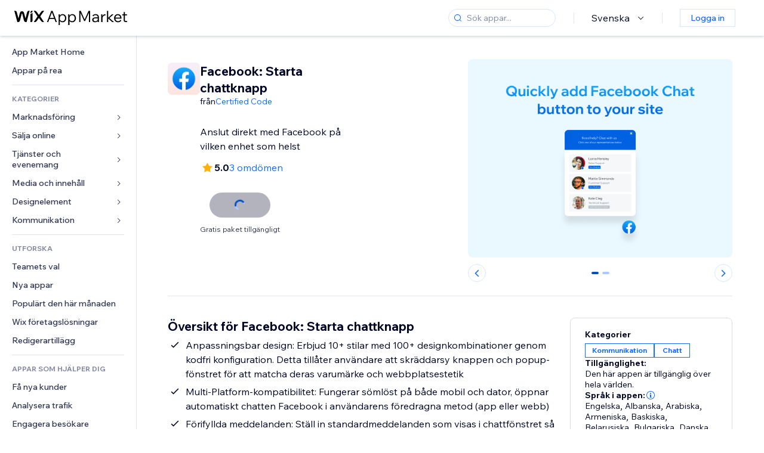

--- FILE ---
content_type: text/html; charset=utf-8
request_url: https://sv.wix.com/app-market/facebook-start-chat-button
body_size: 52507
content:
<!doctype html>
<html>

  <head>

    <meta http-equiv="content-type" content="text/html; charset=UTF-8" />
    <meta http-equiv="content-language" content='sv' />

    
    <link rel="alternate" hreflang="x-default" href="https://www.wix.com/app-market/web-solution/facebook-start-chat-button" />
    
    <link rel="alternate" hreflang="cs" href="https://cs.wix.com/app-market/web-solution/facebook-start-chat-button" />
    
    <link rel="alternate" hreflang="da" href="https://da.wix.com/app-market/web-solution/facebook-start-chat-button" />
    
    <link rel="alternate" hreflang="de" href="https://de.wix.com/app-market/web-solution/facebook-start-chat-button" />
    
    <link rel="alternate" hreflang="en" href="https://www.wix.com/app-market/web-solution/facebook-start-chat-button" />
    
    <link rel="alternate" hreflang="es" href="https://es.wix.com/app-market/web-solution/facebook-start-chat-button" />
    
    <link rel="alternate" hreflang="fr" href="https://fr.wix.com/app-market/web-solution/facebook-start-chat-button" />
    
    <link rel="alternate" hreflang="hi" href="https://hi.wix.com/app-market/web-solution/facebook-start-chat-button" />
    
    <link rel="alternate" hreflang="it" href="https://it.wix.com/app-market/web-solution/facebook-start-chat-button" />
    
    <link rel="alternate" hreflang="ja" href="https://ja.wix.com/app-market/web-solution/facebook-start-chat-button" />
    
    <link rel="alternate" hreflang="ko" href="https://ko.wix.com/app-market/web-solution/facebook-start-chat-button" />
    
    <link rel="alternate" hreflang="nl" href="https://nl.wix.com/app-market/web-solution/facebook-start-chat-button" />
    
    <link rel="alternate" hreflang="no" href="https://no.wix.com/app-market/web-solution/facebook-start-chat-button" />
    
    <link rel="alternate" hreflang="pt" href="https://pt.wix.com/app-market/web-solution/facebook-start-chat-button" />
    
    <link rel="alternate" hreflang="ru" href="https://ru.wix.com/app-market/web-solution/facebook-start-chat-button" />
    
    <link rel="alternate" hreflang="sv" href="https://sv.wix.com/app-market/web-solution/facebook-start-chat-button" />
    
    <link rel="alternate" hreflang="th" href="https://th.wix.com/app-market/web-solution/facebook-start-chat-button" />
    
    <link rel="alternate" hreflang="tr" href="https://tr.wix.com/app-market/web-solution/facebook-start-chat-button" />
    
    <link rel="alternate" hreflang="uk" href="https://uk.wix.com/app-market/web-solution/facebook-start-chat-button" />
    
    <link rel="alternate" hreflang="zh" href="https://zh.wix.com/app-market/web-solution/facebook-start-chat-button" />
    
    <meta data-meta-tags-aggregator="true" property="og:url" content="https://sv.wix.com/app-market/facebook-start-chat-button" />
    
    <link data-meta-tags-aggregator="true" rel="canonical" href="https://sv.wix.com/app-market/facebook-start-chat-button" />
    
    <title data-meta-tags-aggregator="true">Facebook: Starta chattknapp | Wix App Market | Wix.com</title>
    
    <meta data-meta-tags-aggregator="true" property="og:title" content="Facebook: Starta chattknapp | Wix App Market | Wix.com" />
    
    <meta data-meta-tags-aggregator="true" property="description" content="Anslut direkt med Facebook på vilken enhet som helst" />
    
    <meta data-meta-tags-aggregator="true" property="og:description" content="Anslut direkt med Facebook på vilken enhet som helst" />
    

    <link rel="shortcut icon" href="https://www.wix.com/favicon.ico" type="image/x-icon"/>
    <script src="https://static.parastorage.com/unpkg/react@18.3.1/umd/react.production.min.js"></script>
    <script src="https://static.parastorage.com/unpkg/react-dom@18.3.1/umd/react-dom.production.min.js"></script>
    <link rel="stylesheet" type="text/css" href="//static.parastorage.com/services/marketplace-standalone/1.6703.0/app.min.css">
    <script
      async
      src="https://static.parastorage.com/unpkg/@sentry/browser@5.30.0/build/bundle.min.js"
      crossorigin="anonymous"
    ></script>   
    <script async
      src="https://static.parastorage.com/polyfill/v2/polyfill.min.js?features=default,es6,es7,es2017&flags=gated&unknown=polyfill&rum=0"></script>
    <script async src="//static.parastorage.com/services/cookie-consent-policy-client/1.972.0//app.bundle.min.js"></script>
    <script async src="//static.parastorage.com/services/tag-manager-client/1.1028.0//hostTags.bundle.min.js"></script>
    <style>
      body {
        padding: 0;
        margin: 0;
      }
    </style>

<meta name="viewport" content="width=device-width, initial-scale=1.0" />
    <link rel="stylesheet" href="//static.parastorage.com/unpkg/@wix/wix-fonts@1.14.0/madefor.min.css" >
<link rel="stylesheet" href="//static.parastorage.com/services/wix-footer/9ec02797730e05a13a84c409f9dd39ac3df1ba35296bfcbc54b81574/app.min.css" >
<script id="wix-footer-script" defer src="//static.parastorage.com/services/wix-footer/9ec02797730e05a13a84c409f9dd39ac3df1ba35296bfcbc54b81574/app.bundle.min.js"></script>
<script>
  window.document.getElementById('wix-footer-script').onload = function () {
    var config = {"brand":"wix","language":"sv","header":false,"footer":true,"sticky":false};

    if (typeof config === 'string') {
      config = JSON.parse(config)
    }

    window.WixFooter.render({...config, target: document.querySelector('#WIX_FOOTER'), replaceTarget: true})
  };
</script>

  </head>

  <body>
      
    <div id="root"><div class="_1lfz4do"><div data-hook="marketplace"><!--$--><div class="_tokxo3 "><span class="_11n29dz"><img src="//static.parastorage.com/services/marketplace-component/1.5176.0/assets/images/menu.svg"/></span><a class="_1tx34n6" href="https://sv.wix.com/app-market/"><img class="_1ov3k7l" src="//static.parastorage.com/services/marketplace-component/1.5176.0/assets/images/wix-app-market-new-logo.svg" alt="Wix App Market Logo"/></a><div class="_19dckbe"><span class="_1oyqofb"><svg viewBox="0 0 24 24" fill="currentColor" width="24" height="24"><path d="M19.8535534,19.1464466 C20.0488155,19.3417088 20.0488155,19.6582912 19.8535534,19.8535534 C19.6582912,20.0488155 19.3417088,20.0488155 19.1464466,19.8535534 L15.4380219,16.1451287 C14.1187738,17.3000688 12.3911257,18 10.5,18 C6.35786438,18 3,14.6421356 3,10.5 C3,6.35786438 6.35786438,3 10.5,3 C14.6421356,3 18,6.35786438 18,10.5 C18,12.3911257 17.3000688,14.1187738 16.1451287,15.4380219 L19.8535534,19.1464466 Z M17,10.5 C17,6.91014913 14.0898509,4 10.5,4 C6.91014913,4 4,6.91014913 4,10.5 C4,14.0898509 6.91014913,17 10.5,17 C14.0898509,17 17,14.0898509 17,10.5 Z"></path></svg></span><div class="_j8i7fp"><div tabindex="0" style="width:fit-content;outline:none"><div data-testid="search-box-container" style="width:fit-content"><div><div data-testid="search-input" class="_1qhacg2
        _13961kf
        
        
        
        "><div data-hook="search-input" class="wds_1_236_0_Search__root wds_1_236_0_Search---expandDirection-5-right wds_1_236_0_Search---size-5-small wds_1_236_0_Search---border-5-round"><div data-hook="search-content" class="wds_1_236_0_Search__content"><div data-hook="search-inputwithoptions" data-popover-root="true" class="wds_1_236_0_PopoverNext__root wds_1_236_0_InputWithOptions__root wds_1_236_0_InputWithOptions---size-6-medium"><div data-input-parent="true" class="wds_1_236_0_PopoverNextTrigger__root" data-hook="search-inputwithoptions-trigger" aria-expanded="false" aria-haspopup="dialog"><div class="wds_1_236_0_Input__root wds_1_236_0_Input---size-5-small wds_1_236_0_Input---border-5-round" data-input-root="true" data-size="small" data-prefix="true" data-focus="false"><div class="wds_1_236_0_Input__wrapper"><div class="wds_1_236_0_IconAffix__root wds_1_236_0_IconAffix---size-5-small wds_1_236_0_IconAffix--inPrefix wds_1_236_0_IconAffix---border-5-round"><svg viewBox="0 0 18 18" fill="currentColor" width="18px" height="18px"><path d="M14.8539503,14.1467096 C15.0478453,14.3412138 15.0475893,14.6560006 14.8533783,14.8501892 C14.6592498,15.0442953 14.3445263,15.0442862 14.1504091,14.8501689 L12.020126,12.7261364 C11.066294,13.5214883 9.8390282,14 8.5,14 C5.46243388,14 3,11.5375661 3,8.5 C3,5.46243388 5.46243388,3 8.5,3 C11.5375661,3 14,5.46243388 14,8.5 C14,9.83874333 13.5216919,11.0657718 12.726644,12.0195172 L14.8539503,14.1467096 Z M8.5,13 C10.9852814,13 13,10.9852814 13,8.5 C13,6.01471863 10.9852814,4 8.5,4 C6.01471863,4 4,6.01471863 4,8.5 C4,10.9852814 6.01471863,13 8.5,13 Z"></path></svg></div><input data-hook="wsr-input" data-mask="false" class="wds_1_236_0_Input__input" style="text-overflow:clip" placeholder="Sök appar..." tabindex="0" autoComplete="off" maxLength="524288" aria-expanded="false" aria-controls="InputWithOptions112231-listbox" value=""/></div></div></div></div></div></div></div></div></div></div></div><div class="_h9oja5"></div><div class="wds_1_236_0_Box__root wds_1_236_0_Box---direction-10-horizontal wds_1_236_0_Box---justifyContent-6-middle _1vyecmj" style="--wds_1_236_0_Box-gap:0"><div data-hook="languages-popover" data-content-hook="popover-content-languages-popover-0" class="wds_1_236_0_Popover__root wds_1_236_0_Popover---skin-5-light" data-zindex="1000"><div class="wds_1_236_0_Popover__element" data-hook="popover-element"><div class="wds_1_236_0_Box__root wds_1_236_0_Box---direction-10-horizontal" style="margin-right:24px;margin-left:29px;--wds_1_236_0_Box-gap:0"><button data-skin="dark" data-underline="none" data-size="medium" class="wds_1_236_0_ButtonCore__root wds_1_236_0_Focusable__root wds_1_236_0_TextButton__root wds_1_236_0_TextButton---skin-4-dark wds_1_236_0_TextButton---underline-4-none wds_1_236_0_TextButton---size-6-medium" type="button" tabindex="0" aria-disabled="false"><span class="wds_1_236_0_ButtonCore__content">Svenska</span><svg viewBox="0 0 24 24" fill="currentColor" width="24" height="24" class="wds_1_236_0_ButtonCore__suffix" data-hook="suffix-icon"><path d="M8.14644661,10.1464466 C8.34170876,9.95118446 8.65829124,9.95118446 8.85355339,10.1464466 L12.4989857,13.7981758 L16.1502401,10.1464466 C16.3455022,9.95118446 16.6620847,9.95118446 16.8573469,10.1464466 C17.052609,10.3417088 17.052609,10.6582912 16.8573469,10.8535534 L12.4989857,15.2123894 L8.14644661,10.8535534 C7.95118446,10.6582912 7.95118446,10.3417088 8.14644661,10.1464466 Z"></path></svg></button></div></div></div><div class="wds_1_236_0_Box__root wds_1_236_0_Box---direction-10-horizontal" style="min-height:18px;--wds_1_236_0_Box-gap:0"><hr class="wds_1_236_0_Divider__root wds_1_236_0_Divider---direction-8-vertical wds_1_236_0_Divider---skin-5-light"/></div><div class="wds_1_236_0_Box__root wds_1_236_0_Box---direction-10-horizontal" style="margin-right:24px;margin-left:29px;--wds_1_236_0_Box-gap:0"><button data-size="small" data-priority="secondary" class="wds_1_236_0_ButtonCore__root wds_1_236_0_Focusable__root wds_1_236_0_Button__root wds_1_236_0_Button---skin-8-standard wds_1_236_0_Button---priority-9-secondary wds_1_236_0_Button---size-5-small _15bjy98" type="button" tabindex="0"><span class="wds_1_236_0_ButtonCore__content">Logga in</span></button></div></div></div></div><div class="_29vnoa " data-testid="mobile-menu-container"><div class="_cq2htm"><div class="_my1rvh"><a href="/app-market"><img data-testid="wix-logo" alt="wix logo" src="//static.parastorage.com/services/marketplace-component/1.5176.0/assets/images/wix-app-market-new-logo.svg"/></a><svg viewBox="0 0 24 24" fill="currentColor" width="30px" height="30px"><path d="M17 6 12.001 10.999 7 6 6 7 11.001 11.999 6 17 7 18 12.001 12.999 17 18 18 17 13 11.999 18 7z"></path></svg></div><hr class="wds_1_236_0_Divider__root wds_1_236_0_Divider---direction-10-horizontal wds_1_236_0_Divider---skin-5-light"/><div class="wds_1_236_0_Box__root wds_1_236_0_Box---direction-10-horizontal" style="padding-top:24px;padding-bottom:18px;--wds_1_236_0_Box-gap:0"><button data-hook="languages-mobile-menu" data-skin="dark" data-underline="none" data-size="medium" class="wds_1_236_0_ButtonCore__root wds_1_236_0_Focusable__root wds_1_236_0_TextButton__root wds_1_236_0_TextButton---skin-4-dark wds_1_236_0_TextButton---underline-4-none wds_1_236_0_TextButton---size-6-medium" type="button" tabindex="0" aria-disabled="false"><svg viewBox="0 0 24 24" fill="currentColor" width="24" height="24" class="wds_1_236_0_ButtonCore__prefix" data-hook="prefix-icon"><path d="M4.42676427,15 L7.19778729,15 C7.069206,14.209578 7,13.3700549 7,12.5 C7,11.6299451 7.069206,10.790422 7.19778729,10 L4.42676427,10 C4.15038555,10.7819473 4,11.6234114 4,12.5 C4,13.3765886 4.15038555,14.2180527 4.42676427,15 Z M4.86504659,16 C5.7403587,17.6558985 7.21741102,18.9446239 9.0050441,19.5750165 C8.30729857,18.6953657 7.74701714,17.4572396 7.39797964,16 L4.86504659,16 Z M18.5732357,15 C18.8496144,14.2180527 19,13.3765886 19,12.5 C19,11.6234114 18.8496144,10.7819473 18.5732357,10 L15.8022127,10 C15.930794,10.790422 16,11.6299451 16,12.5 C16,13.3700549 15.930794,14.209578 15.8022127,15 L18.5732357,15 Z M18.1349534,16 L15.6020204,16 C15.2529829,17.4572396 14.6927014,18.6953657 13.9949559,19.5750165 C15.782589,18.9446239 17.2596413,17.6558985 18.1349534,16 Z M8.21230689,15 L14.7876931,15 C14.9240019,14.2216581 15,13.3811544 15,12.5 C15,11.6188456 14.9240019,10.7783419 14.7876931,10 L8.21230689,10 C8.07599807,10.7783419 8,11.6188456 8,12.5 C8,13.3811544 8.07599807,14.2216581 8.21230689,15 Z M8.42865778,16 C9.05255412,18.3998027 10.270949,20 11.5,20 C12.729051,20 13.9474459,18.3998027 14.5713422,16 L8.42865778,16 Z M4.86504659,9 L7.39797964,9 C7.74701714,7.54276045 8.30729857,6.30463431 9.0050441,5.42498347 C7.21741102,6.05537614 5.7403587,7.34410146 4.86504659,9 Z M18.1349534,9 C17.2596413,7.34410146 15.782589,6.05537614 13.9949559,5.42498347 C14.6927014,6.30463431 15.2529829,7.54276045 15.6020204,9 L18.1349534,9 Z M8.42865778,9 L14.5713422,9 C13.9474459,6.60019727 12.729051,5 11.5,5 C10.270949,5 9.05255412,6.60019727 8.42865778,9 Z M11.5,21 C6.80557963,21 3,17.1944204 3,12.5 C3,7.80557963 6.80557963,4 11.5,4 C16.1944204,4 20,7.80557963 20,12.5 C20,17.1944204 16.1944204,21 11.5,21 Z"></path></svg><span class="wds_1_236_0_ButtonCore__content">Svenska</span></button></div><div></div><hr class="wds_1_236_0_Divider__root wds_1_236_0_Divider---direction-10-horizontal wds_1_236_0_Divider---skin-5-light"/><div class="_k89m4k"><button data-priority="secondary" data-size="medium" class="wds_1_236_0_ButtonCore__root wds_1_236_0_Focusable__root wds_1_236_0_Button__root wds_1_236_0_Button---skin-8-standard wds_1_236_0_Button---priority-9-secondary wds_1_236_0_Button---size-6-medium" type="button" tabindex="0"><span class="wds_1_236_0_ButtonCore__content">Logga in</span></button></div></div></div><div class="_7m51bi "><div class="_1e0sqa9"><span class="_69h4vc"><div tabindex="0" style="width:fit-content;outline:none"><div data-testid="search-box-container" style="width:fit-content"><div><div data-testid="search-input" class="_1qhacg2
        
        
        
        
        "><div data-hook="search-input" class="wds_1_236_0_Search__root wds_1_236_0_Search---expandDirection-5-right wds_1_236_0_Search---size-5-large wds_1_236_0_Search---border-5-round"><div data-hook="search-content" class="wds_1_236_0_Search__content"><div data-hook="search-inputwithoptions" data-popover-root="true" class="wds_1_236_0_PopoverNext__root wds_1_236_0_InputWithOptions__root wds_1_236_0_InputWithOptions---size-6-medium"><div data-input-parent="true" class="wds_1_236_0_PopoverNextTrigger__root" data-hook="search-inputwithoptions-trigger" aria-expanded="false" aria-haspopup="dialog"><div class="wds_1_236_0_Input__root wds_1_236_0_Input---size-5-large wds_1_236_0_Input---border-5-round" data-input-root="true" data-size="large" data-prefix="true" data-focus="false"><div class="wds_1_236_0_Input__wrapper"><div class="wds_1_236_0_IconAffix__root wds_1_236_0_IconAffix---size-5-large wds_1_236_0_IconAffix--inPrefix wds_1_236_0_IconAffix---border-5-round"><svg viewBox="0 0 24 24" fill="currentColor" width="24px" height="24px"><path d="M19.8535534,19.1464466 C20.0488155,19.3417088 20.0488155,19.6582912 19.8535534,19.8535534 C19.6582912,20.0488155 19.3417088,20.0488155 19.1464466,19.8535534 L15.4380219,16.1451287 C14.1187738,17.3000688 12.3911257,18 10.5,18 C6.35786438,18 3,14.6421356 3,10.5 C3,6.35786438 6.35786438,3 10.5,3 C14.6421356,3 18,6.35786438 18,10.5 C18,12.3911257 17.3000688,14.1187738 16.1451287,15.4380219 L19.8535534,19.1464466 Z M17,10.5 C17,6.91014913 14.0898509,4 10.5,4 C6.91014913,4 4,6.91014913 4,10.5 C4,14.0898509 6.91014913,17 10.5,17 C14.0898509,17 17,14.0898509 17,10.5 Z"></path></svg></div><input data-hook="wsr-input" data-mask="false" class="wds_1_236_0_Input__input" style="text-overflow:clip" placeholder="Sök appar..." tabindex="0" autoComplete="off" maxLength="524288" aria-expanded="false" aria-controls="InputWithOptions112234-listbox" value=""/></div></div></div></div></div></div></div></div></div></div><svg viewBox="0 0 24 24" fill="currentColor" width="24" height="24"><path d="M17 6 12.001 10.999 7 6 6 7 11.001 11.999 6 17 7 18 12.001 12.999 17 18 18 17 13 11.999 18 7z"></path></svg></span><span data-mask="false" class="wds_1_236_0_Text__root wds_1_236_0_Text---size-6-medium wds_1_236_0_Text---skin-8-standard wds_1_236_0_Text---weight-4-thin wds_1_236_0_Text---list-style-9-checkmark wds_1_236_0_Text---overflow-wrap-6-normal _11889jo" data-size="medium" data-secondary="false" data-skin="standard" data-light="false" data-weight="thin" data-widows="false" data-list-style="checkmark" data-overflow-wrap="normal">Trending Topics</span><div tabindex="0" data-testid="suggestion-default-popular" class="_gyyep5 suggestion " style="background-color:transparent"><svg viewBox="0 0 24 24" fill="currentColor" width="24" height="24" style="color:#3899ec;width:24px;height:24px"><path d="M19.8535534,19.1464466 C20.0488155,19.3417088 20.0488155,19.6582912 19.8535534,19.8535534 C19.6582912,20.0488155 19.3417088,20.0488155 19.1464466,19.8535534 L15.4380219,16.1451287 C14.1187738,17.3000688 12.3911257,18 10.5,18 C6.35786438,18 3,14.6421356 3,10.5 C3,6.35786438 6.35786438,3 10.5,3 C14.6421356,3 18,6.35786438 18,10.5 C18,12.3911257 17.3000688,14.1187738 16.1451287,15.4380219 L19.8535534,19.1464466 Z M17,10.5 C17,6.91014913 14.0898509,4 10.5,4 C6.91014913,4 4,6.91014913 4,10.5 C4,14.0898509 6.91014913,17 10.5,17 C14.0898509,17 17,14.0898509 17,10.5 Z"></path></svg><div class="_3qj64q"><span data-testid="suggestion-default-1" data-hook="suggestion-default-1" data-mask="false" class="wds_1_236_0_Text__root wds_1_236_0_Text---size-5-small wds_1_236_0_Text---skin-8-standard wds_1_236_0_Text---weight-4-bold wds_1_236_0_Text---list-style-9-checkmark wds_1_236_0_Text---overflow-wrap-6-normal" data-size="small" data-secondary="false" data-skin="standard" data-light="false" data-weight="bold" data-widows="false" data-list-style="checkmark" data-overflow-wrap="normal">webshop</span></div></div><div tabindex="0" data-testid="suggestion-default-popular" class="_gyyep5 suggestion " style="background-color:transparent"><svg viewBox="0 0 24 24" fill="currentColor" width="24" height="24" style="color:#3899ec;width:24px;height:24px"><path d="M19.8535534,19.1464466 C20.0488155,19.3417088 20.0488155,19.6582912 19.8535534,19.8535534 C19.6582912,20.0488155 19.3417088,20.0488155 19.1464466,19.8535534 L15.4380219,16.1451287 C14.1187738,17.3000688 12.3911257,18 10.5,18 C6.35786438,18 3,14.6421356 3,10.5 C3,6.35786438 6.35786438,3 10.5,3 C14.6421356,3 18,6.35786438 18,10.5 C18,12.3911257 17.3000688,14.1187738 16.1451287,15.4380219 L19.8535534,19.1464466 Z M17,10.5 C17,6.91014913 14.0898509,4 10.5,4 C6.91014913,4 4,6.91014913 4,10.5 C4,14.0898509 6.91014913,17 10.5,17 C14.0898509,17 17,14.0898509 17,10.5 Z"></path></svg><div class="_3qj64q"><span data-testid="suggestion-default-2" data-hook="suggestion-default-2" data-mask="false" class="wds_1_236_0_Text__root wds_1_236_0_Text---size-5-small wds_1_236_0_Text---skin-8-standard wds_1_236_0_Text---weight-4-bold wds_1_236_0_Text---list-style-9-checkmark wds_1_236_0_Text---overflow-wrap-6-normal" data-size="small" data-secondary="false" data-skin="standard" data-light="false" data-weight="bold" data-widows="false" data-list-style="checkmark" data-overflow-wrap="normal">bokningar</span></div></div><div tabindex="0" data-testid="suggestion-default-popular" class="_gyyep5 suggestion " style="background-color:transparent"><svg viewBox="0 0 24 24" fill="currentColor" width="24" height="24" style="color:#3899ec;width:24px;height:24px"><path d="M19.8535534,19.1464466 C20.0488155,19.3417088 20.0488155,19.6582912 19.8535534,19.8535534 C19.6582912,20.0488155 19.3417088,20.0488155 19.1464466,19.8535534 L15.4380219,16.1451287 C14.1187738,17.3000688 12.3911257,18 10.5,18 C6.35786438,18 3,14.6421356 3,10.5 C3,6.35786438 6.35786438,3 10.5,3 C14.6421356,3 18,6.35786438 18,10.5 C18,12.3911257 17.3000688,14.1187738 16.1451287,15.4380219 L19.8535534,19.1464466 Z M17,10.5 C17,6.91014913 14.0898509,4 10.5,4 C6.91014913,4 4,6.91014913 4,10.5 C4,14.0898509 6.91014913,17 10.5,17 C14.0898509,17 17,14.0898509 17,10.5 Z"></path></svg><div class="_3qj64q"><span data-testid="suggestion-default-3" data-hook="suggestion-default-3" data-mask="false" class="wds_1_236_0_Text__root wds_1_236_0_Text---size-5-small wds_1_236_0_Text---skin-8-standard wds_1_236_0_Text---weight-4-bold wds_1_236_0_Text---list-style-9-checkmark wds_1_236_0_Text---overflow-wrap-6-normal" data-size="small" data-secondary="false" data-skin="standard" data-light="false" data-weight="bold" data-widows="false" data-list-style="checkmark" data-overflow-wrap="normal">evenemang</span></div></div><div tabindex="0" data-testid="suggestion-default-popular" class="_gyyep5 suggestion " style="background-color:transparent"><svg viewBox="0 0 24 24" fill="currentColor" width="24" height="24" style="color:#3899ec;width:24px;height:24px"><path d="M19.8535534,19.1464466 C20.0488155,19.3417088 20.0488155,19.6582912 19.8535534,19.8535534 C19.6582912,20.0488155 19.3417088,20.0488155 19.1464466,19.8535534 L15.4380219,16.1451287 C14.1187738,17.3000688 12.3911257,18 10.5,18 C6.35786438,18 3,14.6421356 3,10.5 C3,6.35786438 6.35786438,3 10.5,3 C14.6421356,3 18,6.35786438 18,10.5 C18,12.3911257 17.3000688,14.1187738 16.1451287,15.4380219 L19.8535534,19.1464466 Z M17,10.5 C17,6.91014913 14.0898509,4 10.5,4 C6.91014913,4 4,6.91014913 4,10.5 C4,14.0898509 6.91014913,17 10.5,17 C14.0898509,17 17,14.0898509 17,10.5 Z"></path></svg><div class="_3qj64q"><span data-testid="suggestion-default-4" data-hook="suggestion-default-4" data-mask="false" class="wds_1_236_0_Text__root wds_1_236_0_Text---size-5-small wds_1_236_0_Text---skin-8-standard wds_1_236_0_Text---weight-4-bold wds_1_236_0_Text---list-style-9-checkmark wds_1_236_0_Text---overflow-wrap-6-normal" data-size="small" data-secondary="false" data-skin="standard" data-light="false" data-weight="bold" data-widows="false" data-list-style="checkmark" data-overflow-wrap="normal">popup</span></div></div></div></div><div data-testid="marketplace-layout" class="_iqrf8f" style="min-height:calc(100vh - 60px)"><div class="wds_1_236_0_Box__root wds_1_236_0_Box---direction-10-horizontal _yj2pvi" style="--wds_1_236_0_Box-gap:0;z-index:10"><div class="wds_1_236_0_SidebarNext__root" style="width:228px"><section class="wds_1_236_0_SidebarNext__section wds_1_236_0_SidebarNext---skin-5-light" aria-label="Sidebar" data-skin="light" data-hidden="false" data-selected="app-page-facebook-start-chat-button" data-width="228" data-minimized="false" data-selected-key="app-page-facebook-start-chat-button" data-is-selected-expanded="false" data-margin-left="calc(-1 * 228px)" style="width:228px"><header data-hook="sidebar-header"></header><div class="wds_1_236_0_SidebarNext__content"><nav data-hook="sidebar-content-wrapper" class="wds_1_236_0_SidebarNext__scrollArea wds_1_236_0_SidebarNext---skin-5-light" style="width:228px"><ul class="wds_1_236_0_SidebarNext__listItems"><li class="wds_1_236_0_SidebarItemNext__listItem" aria-level="1" data-hook="sidebar-collection-item-home"><div class="wds_1_236_0_SidebarItemNext__tooltipWrapper" tabindex="0"><div data-content-hook="popover-content--0" class="wds_1_236_0_Popover__root wds_1_236_0_Popover---skin-4-dark wds_1_236_0_Tooltip__root wds_1_236_0_Tooltip---size-6-medium wds_1_236_0_SidebarItemNext__tooltip" data-zindex="6000" data-size="medium"><div class="wds_1_236_0_Popover__element" data-hook="popover-element"><a tabindex="-1" class="wds_1_236_0_SidebarItemNext__root wds_1_236_0_SidebarItemNext---skin-5-light wds_1_236_0_SidebarItemNext---level-1-1 wds_1_236_0_SidebarItemNext--legacy" data-hook="sidebarsectionitem-button" type="button" role="link" href="https://sv.wix.com/app-market/?referral=menu_navigation" data-selected="false" data-text-size="small" data-skin="light"><div class="wds_1_236_0_SidebarItemNext__textWrapper"><div><div data-hook="fadeStyles"><div data-hook="moveStyles"><div data-hook="scaleStyles"><div data-hook="toggleStyles"><span data-hook="sidebarsectionitem-title" data-mask="false" class="wds_1_236_0_Text__root wds_1_236_0_Text---size-5-small wds_1_236_0_Text--secondary wds_1_236_0_Text---skin-8-standard wds_1_236_0_Text---weight-6-normal wds_1_236_0_Text---list-style-9-checkmark wds_1_236_0_Text---overflow-wrap-6-normal wds_1_236_0_SidebarItemNext__text" data-size="small" data-secondary="true" data-skin="standard" data-light="false" data-weight="normal" data-widows="false" data-list-style="checkmark" data-overflow-wrap="normal">App Market Home</span></div></div></div></div></div></div></a></div></div></div></li><li class="wds_1_236_0_SidebarItemNext__listItem" aria-level="1" data-hook="sidebar-collection-item-collection-apps-on-sale"><div class="wds_1_236_0_SidebarItemNext__tooltipWrapper" tabindex="0"><div data-content-hook="popover-content--0" class="wds_1_236_0_Popover__root wds_1_236_0_Popover---skin-4-dark wds_1_236_0_Tooltip__root wds_1_236_0_Tooltip---size-6-medium wds_1_236_0_SidebarItemNext__tooltip" data-zindex="6000" data-size="medium"><div class="wds_1_236_0_Popover__element" data-hook="popover-element"><a tabindex="-1" class="wds_1_236_0_SidebarItemNext__root wds_1_236_0_SidebarItemNext---skin-5-light wds_1_236_0_SidebarItemNext---level-1-1 wds_1_236_0_SidebarItemNext--legacy" data-hook="sidebarsectionitem-button" type="button" role="link" href="https://sv.wix.com/app-market/collection/apps-on-sale?referral=menu_navigation" data-selected="false" data-text-size="small" data-skin="light"><div class="wds_1_236_0_SidebarItemNext__textWrapper"><div><div data-hook="fadeStyles"><div data-hook="moveStyles"><div data-hook="scaleStyles"><div data-hook="toggleStyles"><span data-hook="sidebarsectionitem-title" data-mask="false" class="wds_1_236_0_Text__root wds_1_236_0_Text---size-5-small wds_1_236_0_Text--secondary wds_1_236_0_Text---skin-8-standard wds_1_236_0_Text---weight-6-normal wds_1_236_0_Text---list-style-9-checkmark wds_1_236_0_Text---overflow-wrap-6-normal wds_1_236_0_SidebarItemNext__text" data-size="small" data-secondary="true" data-skin="standard" data-light="false" data-weight="normal" data-widows="false" data-list-style="checkmark" data-overflow-wrap="normal">Appar på rea</span></div></div></div></div></div></div></a></div></div></div></li><div data-skin="light" class="wds_1_236_0_SidebarDividerNext__root" aria-hidden="true"><hr class="wds_1_236_0_Divider__root wds_1_236_0_Divider---direction-10-horizontal wds_1_236_0_Divider---skin-5-light wds_1_236_0_SidebarDividerNext__divider wds_1_236_0_SidebarDividerNext---skin-5-light"/></div><span data-title-skin="light" data-mask="false" class="wds_1_236_0_Text__root wds_1_236_0_Text---size-4-tiny wds_1_236_0_Text---skin-8-standard wds_1_236_0_Text---weight-4-bold wds_1_236_0_Text---list-style-9-checkmark wds_1_236_0_Text---overflow-wrap-6-normal wds_1_236_0_SidebarTitleItemNext__root wds_1_236_0_SidebarTitleItemNext---skin-5-light" data-size="tiny" data-secondary="false" data-skin="standard" data-light="false" data-weight="bold" data-widows="false" data-list-style="checkmark" data-overflow-wrap="normal">KATEGORIER</span><li class="wds_1_236_0_SidebarSubMenuNext__root wds_1_236_0_SidebarSubMenuNext---skin-5-light" aria-level="1" data-hook="sidebar-category-item-category-marketing" data-open="false" data-quick-nav-open="false"><div data-hook="sidebar-category-item-category-marketing/submenu-popover" data-content-hook="popover-content-sidebar-category-item-category-marketing/submenu-popover-0" class="wds_1_236_0_Popover__root wds_1_236_0_Popover---skin-5-light wds_1_236_0_SidebarSubMenuNext__navigationPopoverRoot" data-zindex="3000"><div class="wds_1_236_0_Popover__element" data-hook="popover-element"><div class="wds_1_236_0_SidebarItemNext__tooltipWrapper" tabindex="0"><div data-content-hook="popover-content--0" class="wds_1_236_0_Popover__root wds_1_236_0_Popover---skin-4-dark wds_1_236_0_Tooltip__root wds_1_236_0_Tooltip---size-6-medium wds_1_236_0_SidebarItemNext__tooltip" data-zindex="6000" data-size="medium"><div class="wds_1_236_0_Popover__element" data-hook="popover-element"><a tabindex="-1" class="wds_1_236_0_SidebarItemNext__root wds_1_236_0_SidebarItemNext---skin-5-light wds_1_236_0_SidebarItemNext---level-1-1 wds_1_236_0_SidebarItemNext--legacy wds_1_236_0_SidebarSubMenuNext__subMenu wds_1_236_0_SidebarSubMenuNext---animation-6-closed" data-hook="sidebar-category-item-category-marketing/sidebar-item" type="button" role="link" href="https://sv.wix.com/app-market/category/marketing?referral=menu_navigation" data-selected="false" data-text-size="small" data-skin="light" aria-expanded="false"><div class="wds_1_236_0_SidebarItemNext__textWrapper"><div><div data-hook="fadeStyles"><div data-hook="moveStyles"><div data-hook="scaleStyles"><div data-hook="toggleStyles"><span data-hook="sidebarsectionitem-title" data-mask="false" class="wds_1_236_0_Text__root wds_1_236_0_Text---size-5-small wds_1_236_0_Text--secondary wds_1_236_0_Text---skin-8-standard wds_1_236_0_Text---weight-6-normal wds_1_236_0_Text---list-style-9-checkmark wds_1_236_0_Text---overflow-wrap-6-normal wds_1_236_0_SidebarItemNext__text" data-size="small" data-secondary="true" data-skin="standard" data-light="false" data-weight="normal" data-widows="false" data-list-style="checkmark" data-overflow-wrap="normal">Marknadsföring</span></div></div></div></div></div></div><div class="wds_1_236_0_SidebarItemNext__suffixContainer" aria-hidden="true"><span data-hook="sidebar-sub-menu-chevron" class="wds_1_236_0_SidebarItemNext__suffix"><span class="wds_1_236_0_SidebarSubMenuNext__chevronRight"><svg viewBox="0 0 18 18" fill="currentColor" width="18px" height="18px" data-hook="sidebar-submenu-chevron-right"><path d="M7.85366656,5.14812687 L11.7010886,9.00019644 L7.84883812,12.8545114 C7.65549651,13.047853 7.34217977,13.047853 7.14893188,12.8546051 C6.95549906,12.6611723 6.95512999,12.3476697 7.14810684,12.153782 L10.287268,8.99980356 L7.14821587,5.8468489 C6.95542094,5.6532001 6.95611314,5.33992556 7.14976194,5.14713064 C7.15006407,5.14682984 7.15036659,5.14652943 7.1506695,5.14622941 C7.34555703,4.95320179 7.65982386,4.95405003 7.85366656,5.14812687 Z"></path></svg></span></span></div></a></div></div></div></div></div><ul class="wds_1_236_0_SidebarSubMenuNext__subMenuItems wds_1_236_0_SidebarSubMenuNext---animation-6-closed wds_1_236_0_SidebarSubMenuNext---level-1-2" aria-hidden="true"><li class="wds_1_236_0_SidebarItemNext__listItem" aria-level="2" data-hook="sidebar-subcategory-item-sub-category-ads"><div class="wds_1_236_0_SidebarItemNext__tooltipWrapper" tabindex="-1"><div data-content-hook="popover-content--0" class="wds_1_236_0_Popover__root wds_1_236_0_Popover---skin-4-dark wds_1_236_0_Tooltip__root wds_1_236_0_Tooltip---size-6-medium wds_1_236_0_SidebarItemNext__tooltip" data-zindex="6000" data-size="medium"><div class="wds_1_236_0_Popover__element" data-hook="popover-element"><a tabindex="-1" class="wds_1_236_0_SidebarItemNext__root wds_1_236_0_SidebarItemNext---skin-5-light wds_1_236_0_SidebarItemNext---level-1-2 wds_1_236_0_SidebarItemNext--legacy" data-hook="sidebarsectionitem-button" type="button" role="link" href="https://sv.wix.com/app-market/category/marketing/ads?referral=menu_navigation&amp;subCat=ads" data-selected="false" data-text-size="tiny" data-skin="light"><div class="wds_1_236_0_SidebarItemNext__textWrapper"><div><div data-hook="fadeStyles"><div data-hook="moveStyles"><div data-hook="scaleStyles"><div data-hook="toggleStyles"><span data-hook="sidebarsectionitem-title" data-mask="false" class="wds_1_236_0_Text__root wds_1_236_0_Text---size-4-tiny wds_1_236_0_Text--secondary wds_1_236_0_Text---skin-8-standard wds_1_236_0_Text---weight-6-normal wds_1_236_0_Text---list-style-9-checkmark wds_1_236_0_Text---overflow-wrap-6-normal wds_1_236_0_SidebarItemNext__text" data-size="tiny" data-secondary="true" data-skin="standard" data-light="false" data-weight="normal" data-widows="false" data-list-style="checkmark" data-overflow-wrap="normal">Annonser</span></div></div></div></div></div></div></a></div></div></div></li><li class="wds_1_236_0_SidebarItemNext__listItem" aria-level="2" data-hook="sidebar-subcategory-item-sub-category-mobile"><div class="wds_1_236_0_SidebarItemNext__tooltipWrapper" tabindex="-1"><div data-content-hook="popover-content--0" class="wds_1_236_0_Popover__root wds_1_236_0_Popover---skin-4-dark wds_1_236_0_Tooltip__root wds_1_236_0_Tooltip---size-6-medium wds_1_236_0_SidebarItemNext__tooltip" data-zindex="6000" data-size="medium"><div class="wds_1_236_0_Popover__element" data-hook="popover-element"><a tabindex="-1" class="wds_1_236_0_SidebarItemNext__root wds_1_236_0_SidebarItemNext---skin-5-light wds_1_236_0_SidebarItemNext---level-1-2 wds_1_236_0_SidebarItemNext--legacy" data-hook="sidebarsectionitem-button" type="button" role="link" href="https://sv.wix.com/app-market/category/marketing/mobile?referral=menu_navigation&amp;subCat=mobile" data-selected="false" data-text-size="tiny" data-skin="light"><div class="wds_1_236_0_SidebarItemNext__textWrapper"><div><div data-hook="fadeStyles"><div data-hook="moveStyles"><div data-hook="scaleStyles"><div data-hook="toggleStyles"><span data-hook="sidebarsectionitem-title" data-mask="false" class="wds_1_236_0_Text__root wds_1_236_0_Text---size-4-tiny wds_1_236_0_Text--secondary wds_1_236_0_Text---skin-8-standard wds_1_236_0_Text---weight-6-normal wds_1_236_0_Text---list-style-9-checkmark wds_1_236_0_Text---overflow-wrap-6-normal wds_1_236_0_SidebarItemNext__text" data-size="tiny" data-secondary="true" data-skin="standard" data-light="false" data-weight="normal" data-widows="false" data-list-style="checkmark" data-overflow-wrap="normal">Mobil</span></div></div></div></div></div></div></a></div></div></div></li><li class="wds_1_236_0_SidebarItemNext__listItem" aria-level="2" data-hook="sidebar-subcategory-item-sub-category-analytics"><div class="wds_1_236_0_SidebarItemNext__tooltipWrapper" tabindex="-1"><div data-content-hook="popover-content--0" class="wds_1_236_0_Popover__root wds_1_236_0_Popover---skin-4-dark wds_1_236_0_Tooltip__root wds_1_236_0_Tooltip---size-6-medium wds_1_236_0_SidebarItemNext__tooltip" data-zindex="6000" data-size="medium"><div class="wds_1_236_0_Popover__element" data-hook="popover-element"><a tabindex="-1" class="wds_1_236_0_SidebarItemNext__root wds_1_236_0_SidebarItemNext---skin-5-light wds_1_236_0_SidebarItemNext---level-1-2 wds_1_236_0_SidebarItemNext--legacy" data-hook="sidebarsectionitem-button" type="button" role="link" href="https://sv.wix.com/app-market/category/marketing/analytics?referral=menu_navigation&amp;subCat=analytics" data-selected="false" data-text-size="tiny" data-skin="light"><div class="wds_1_236_0_SidebarItemNext__textWrapper"><div><div data-hook="fadeStyles"><div data-hook="moveStyles"><div data-hook="scaleStyles"><div data-hook="toggleStyles"><span data-hook="sidebarsectionitem-title" data-mask="false" class="wds_1_236_0_Text__root wds_1_236_0_Text---size-4-tiny wds_1_236_0_Text--secondary wds_1_236_0_Text---skin-8-standard wds_1_236_0_Text---weight-6-normal wds_1_236_0_Text---list-style-9-checkmark wds_1_236_0_Text---overflow-wrap-6-normal wds_1_236_0_SidebarItemNext__text" data-size="tiny" data-secondary="true" data-skin="standard" data-light="false" data-weight="normal" data-widows="false" data-list-style="checkmark" data-overflow-wrap="normal">Statistik</span></div></div></div></div></div></div></a></div></div></div></li><li class="wds_1_236_0_SidebarItemNext__listItem" aria-level="2" data-hook="sidebar-subcategory-item-sub-category-social"><div class="wds_1_236_0_SidebarItemNext__tooltipWrapper" tabindex="-1"><div data-content-hook="popover-content--0" class="wds_1_236_0_Popover__root wds_1_236_0_Popover---skin-4-dark wds_1_236_0_Tooltip__root wds_1_236_0_Tooltip---size-6-medium wds_1_236_0_SidebarItemNext__tooltip" data-zindex="6000" data-size="medium"><div class="wds_1_236_0_Popover__element" data-hook="popover-element"><a tabindex="-1" class="wds_1_236_0_SidebarItemNext__root wds_1_236_0_SidebarItemNext---skin-5-light wds_1_236_0_SidebarItemNext---level-1-2 wds_1_236_0_SidebarItemNext--legacy" data-hook="sidebarsectionitem-button" type="button" role="link" href="https://sv.wix.com/app-market/category/marketing/social?referral=menu_navigation&amp;subCat=social" data-selected="false" data-text-size="tiny" data-skin="light"><div class="wds_1_236_0_SidebarItemNext__textWrapper"><div><div data-hook="fadeStyles"><div data-hook="moveStyles"><div data-hook="scaleStyles"><div data-hook="toggleStyles"><span data-hook="sidebarsectionitem-title" data-mask="false" class="wds_1_236_0_Text__root wds_1_236_0_Text---size-4-tiny wds_1_236_0_Text--secondary wds_1_236_0_Text---skin-8-standard wds_1_236_0_Text---weight-6-normal wds_1_236_0_Text---list-style-9-checkmark wds_1_236_0_Text---overflow-wrap-6-normal wds_1_236_0_SidebarItemNext__text" data-size="tiny" data-secondary="true" data-skin="standard" data-light="false" data-weight="normal" data-widows="false" data-list-style="checkmark" data-overflow-wrap="normal">Sociala medier</span></div></div></div></div></div></div></a></div></div></div></li><li class="wds_1_236_0_SidebarItemNext__listItem" aria-level="2" data-hook="sidebar-subcategory-item-sub-category-seo"><div class="wds_1_236_0_SidebarItemNext__tooltipWrapper" tabindex="-1"><div data-content-hook="popover-content--0" class="wds_1_236_0_Popover__root wds_1_236_0_Popover---skin-4-dark wds_1_236_0_Tooltip__root wds_1_236_0_Tooltip---size-6-medium wds_1_236_0_SidebarItemNext__tooltip" data-zindex="6000" data-size="medium"><div class="wds_1_236_0_Popover__element" data-hook="popover-element"><a tabindex="-1" class="wds_1_236_0_SidebarItemNext__root wds_1_236_0_SidebarItemNext---skin-5-light wds_1_236_0_SidebarItemNext---level-1-2 wds_1_236_0_SidebarItemNext--legacy" data-hook="sidebarsectionitem-button" type="button" role="link" href="https://sv.wix.com/app-market/category/marketing/seo?referral=menu_navigation&amp;subCat=seo" data-selected="false" data-text-size="tiny" data-skin="light"><div class="wds_1_236_0_SidebarItemNext__textWrapper"><div><div data-hook="fadeStyles"><div data-hook="moveStyles"><div data-hook="scaleStyles"><div data-hook="toggleStyles"><span data-hook="sidebarsectionitem-title" data-mask="false" class="wds_1_236_0_Text__root wds_1_236_0_Text---size-4-tiny wds_1_236_0_Text--secondary wds_1_236_0_Text---skin-8-standard wds_1_236_0_Text---weight-6-normal wds_1_236_0_Text---list-style-9-checkmark wds_1_236_0_Text---overflow-wrap-6-normal wds_1_236_0_SidebarItemNext__text" data-size="tiny" data-secondary="true" data-skin="standard" data-light="false" data-weight="normal" data-widows="false" data-list-style="checkmark" data-overflow-wrap="normal">SEO</span></div></div></div></div></div></div></a></div></div></div></li><li class="wds_1_236_0_SidebarItemNext__listItem" aria-level="2" data-hook="sidebar-subcategory-item-sub-category-engagement"><div class="wds_1_236_0_SidebarItemNext__tooltipWrapper" tabindex="-1"><div data-content-hook="popover-content--0" class="wds_1_236_0_Popover__root wds_1_236_0_Popover---skin-4-dark wds_1_236_0_Tooltip__root wds_1_236_0_Tooltip---size-6-medium wds_1_236_0_SidebarItemNext__tooltip" data-zindex="6000" data-size="medium"><div class="wds_1_236_0_Popover__element" data-hook="popover-element"><a tabindex="-1" class="wds_1_236_0_SidebarItemNext__root wds_1_236_0_SidebarItemNext---skin-5-light wds_1_236_0_SidebarItemNext---level-1-2 wds_1_236_0_SidebarItemNext--legacy" data-hook="sidebarsectionitem-button" type="button" role="link" href="https://sv.wix.com/app-market/category/marketing/engagement?referral=menu_navigation&amp;subCat=engagement" data-selected="false" data-text-size="tiny" data-skin="light"><div class="wds_1_236_0_SidebarItemNext__textWrapper"><div><div data-hook="fadeStyles"><div data-hook="moveStyles"><div data-hook="scaleStyles"><div data-hook="toggleStyles"><span data-hook="sidebarsectionitem-title" data-mask="false" class="wds_1_236_0_Text__root wds_1_236_0_Text---size-4-tiny wds_1_236_0_Text--secondary wds_1_236_0_Text---skin-8-standard wds_1_236_0_Text---weight-6-normal wds_1_236_0_Text---list-style-9-checkmark wds_1_236_0_Text---overflow-wrap-6-normal wds_1_236_0_SidebarItemNext__text" data-size="tiny" data-secondary="true" data-skin="standard" data-light="false" data-weight="normal" data-widows="false" data-list-style="checkmark" data-overflow-wrap="normal">Interaktioner</span></div></div></div></div></div></div></a></div></div></div></li><li class="wds_1_236_0_SidebarItemNext__listItem" aria-level="2" data-hook="sidebar-subcategory-item-sub-category-site-listings"><div class="wds_1_236_0_SidebarItemNext__tooltipWrapper" tabindex="-1"><div data-content-hook="popover-content--0" class="wds_1_236_0_Popover__root wds_1_236_0_Popover---skin-4-dark wds_1_236_0_Tooltip__root wds_1_236_0_Tooltip---size-6-medium wds_1_236_0_SidebarItemNext__tooltip" data-zindex="6000" data-size="medium"><div class="wds_1_236_0_Popover__element" data-hook="popover-element"><a tabindex="-1" class="wds_1_236_0_SidebarItemNext__root wds_1_236_0_SidebarItemNext---skin-5-light wds_1_236_0_SidebarItemNext---level-1-2 wds_1_236_0_SidebarItemNext--legacy" data-hook="sidebarsectionitem-button" type="button" role="link" href="https://sv.wix.com/app-market/category/marketing/site-listings?referral=menu_navigation&amp;subCat=site-listings" data-selected="false" data-text-size="tiny" data-skin="light"><div class="wds_1_236_0_SidebarItemNext__textWrapper"><div><div data-hook="fadeStyles"><div data-hook="moveStyles"><div data-hook="scaleStyles"><div data-hook="toggleStyles"><span data-hook="sidebarsectionitem-title" data-mask="false" class="wds_1_236_0_Text__root wds_1_236_0_Text---size-4-tiny wds_1_236_0_Text--secondary wds_1_236_0_Text---skin-8-standard wds_1_236_0_Text---weight-6-normal wds_1_236_0_Text---list-style-9-checkmark wds_1_236_0_Text---overflow-wrap-6-normal wds_1_236_0_SidebarItemNext__text" data-size="tiny" data-secondary="true" data-skin="standard" data-light="false" data-weight="normal" data-widows="false" data-list-style="checkmark" data-overflow-wrap="normal">Listningar</span></div></div></div></div></div></div></a></div></div></div></li><li class="wds_1_236_0_SidebarItemNext__listItem" aria-level="2" data-hook="sidebar-subcategory-item-sub-category-email"><div class="wds_1_236_0_SidebarItemNext__tooltipWrapper" tabindex="-1"><div data-content-hook="popover-content--0" class="wds_1_236_0_Popover__root wds_1_236_0_Popover---skin-4-dark wds_1_236_0_Tooltip__root wds_1_236_0_Tooltip---size-6-medium wds_1_236_0_SidebarItemNext__tooltip" data-zindex="6000" data-size="medium"><div class="wds_1_236_0_Popover__element" data-hook="popover-element"><a tabindex="-1" class="wds_1_236_0_SidebarItemNext__root wds_1_236_0_SidebarItemNext---skin-5-light wds_1_236_0_SidebarItemNext---level-1-2 wds_1_236_0_SidebarItemNext--legacy" data-hook="sidebarsectionitem-button" type="button" role="link" href="https://sv.wix.com/app-market/category/marketing/email?referral=menu_navigation&amp;subCat=email" data-selected="false" data-text-size="tiny" data-skin="light"><div class="wds_1_236_0_SidebarItemNext__textWrapper"><div><div data-hook="fadeStyles"><div data-hook="moveStyles"><div data-hook="scaleStyles"><div data-hook="toggleStyles"><span data-hook="sidebarsectionitem-title" data-mask="false" class="wds_1_236_0_Text__root wds_1_236_0_Text---size-4-tiny wds_1_236_0_Text--secondary wds_1_236_0_Text---skin-8-standard wds_1_236_0_Text---weight-6-normal wds_1_236_0_Text---list-style-9-checkmark wds_1_236_0_Text---overflow-wrap-6-normal wds_1_236_0_SidebarItemNext__text" data-size="tiny" data-secondary="true" data-skin="standard" data-light="false" data-weight="normal" data-widows="false" data-list-style="checkmark" data-overflow-wrap="normal">E-post</span></div></div></div></div></div></div></a></div></div></div></li><li class="wds_1_236_0_SidebarItemNext__listItem" aria-level="2" data-hook="sidebar-subcategory-item-sub-category-conversion"><div class="wds_1_236_0_SidebarItemNext__tooltipWrapper" tabindex="-1"><div data-content-hook="popover-content--0" class="wds_1_236_0_Popover__root wds_1_236_0_Popover---skin-4-dark wds_1_236_0_Tooltip__root wds_1_236_0_Tooltip---size-6-medium wds_1_236_0_SidebarItemNext__tooltip" data-zindex="6000" data-size="medium"><div class="wds_1_236_0_Popover__element" data-hook="popover-element"><a tabindex="-1" class="wds_1_236_0_SidebarItemNext__root wds_1_236_0_SidebarItemNext---skin-5-light wds_1_236_0_SidebarItemNext---level-1-2 wds_1_236_0_SidebarItemNext--legacy" data-hook="sidebarsectionitem-button" type="button" role="link" href="https://sv.wix.com/app-market/category/marketing/conversion?referral=menu_navigation&amp;subCat=conversion" data-selected="false" data-text-size="tiny" data-skin="light"><div class="wds_1_236_0_SidebarItemNext__textWrapper"><div><div data-hook="fadeStyles"><div data-hook="moveStyles"><div data-hook="scaleStyles"><div data-hook="toggleStyles"><span data-hook="sidebarsectionitem-title" data-mask="false" class="wds_1_236_0_Text__root wds_1_236_0_Text---size-4-tiny wds_1_236_0_Text--secondary wds_1_236_0_Text---skin-8-standard wds_1_236_0_Text---weight-6-normal wds_1_236_0_Text---list-style-9-checkmark wds_1_236_0_Text---overflow-wrap-6-normal wds_1_236_0_SidebarItemNext__text" data-size="tiny" data-secondary="true" data-skin="standard" data-light="false" data-weight="normal" data-widows="false" data-list-style="checkmark" data-overflow-wrap="normal">Konvertering</span></div></div></div></div></div></div></a></div></div></div></li></ul></li><li class="wds_1_236_0_SidebarSubMenuNext__root wds_1_236_0_SidebarSubMenuNext---skin-5-light" aria-level="1" data-hook="sidebar-category-item-category-ecommerce" data-open="false" data-quick-nav-open="false"><div data-hook="sidebar-category-item-category-ecommerce/submenu-popover" data-content-hook="popover-content-sidebar-category-item-category-ecommerce/submenu-popover-0" class="wds_1_236_0_Popover__root wds_1_236_0_Popover---skin-5-light wds_1_236_0_SidebarSubMenuNext__navigationPopoverRoot" data-zindex="3000"><div class="wds_1_236_0_Popover__element" data-hook="popover-element"><div class="wds_1_236_0_SidebarItemNext__tooltipWrapper" tabindex="0"><div data-content-hook="popover-content--0" class="wds_1_236_0_Popover__root wds_1_236_0_Popover---skin-4-dark wds_1_236_0_Tooltip__root wds_1_236_0_Tooltip---size-6-medium wds_1_236_0_SidebarItemNext__tooltip" data-zindex="6000" data-size="medium"><div class="wds_1_236_0_Popover__element" data-hook="popover-element"><a tabindex="-1" class="wds_1_236_0_SidebarItemNext__root wds_1_236_0_SidebarItemNext---skin-5-light wds_1_236_0_SidebarItemNext---level-1-1 wds_1_236_0_SidebarItemNext--legacy wds_1_236_0_SidebarSubMenuNext__subMenu wds_1_236_0_SidebarSubMenuNext---animation-6-closed" data-hook="sidebar-category-item-category-ecommerce/sidebar-item" type="button" role="link" href="https://sv.wix.com/app-market/category/ecommerce?referral=menu_navigation" data-selected="false" data-text-size="small" data-skin="light" aria-expanded="false"><div class="wds_1_236_0_SidebarItemNext__textWrapper"><div><div data-hook="fadeStyles"><div data-hook="moveStyles"><div data-hook="scaleStyles"><div data-hook="toggleStyles"><span data-hook="sidebarsectionitem-title" data-mask="false" class="wds_1_236_0_Text__root wds_1_236_0_Text---size-5-small wds_1_236_0_Text--secondary wds_1_236_0_Text---skin-8-standard wds_1_236_0_Text---weight-6-normal wds_1_236_0_Text---list-style-9-checkmark wds_1_236_0_Text---overflow-wrap-6-normal wds_1_236_0_SidebarItemNext__text" data-size="small" data-secondary="true" data-skin="standard" data-light="false" data-weight="normal" data-widows="false" data-list-style="checkmark" data-overflow-wrap="normal">Sälja online</span></div></div></div></div></div></div><div class="wds_1_236_0_SidebarItemNext__suffixContainer" aria-hidden="true"><span data-hook="sidebar-sub-menu-chevron" class="wds_1_236_0_SidebarItemNext__suffix"><span class="wds_1_236_0_SidebarSubMenuNext__chevronRight"><svg viewBox="0 0 18 18" fill="currentColor" width="18px" height="18px" data-hook="sidebar-submenu-chevron-right"><path d="M7.85366656,5.14812687 L11.7010886,9.00019644 L7.84883812,12.8545114 C7.65549651,13.047853 7.34217977,13.047853 7.14893188,12.8546051 C6.95549906,12.6611723 6.95512999,12.3476697 7.14810684,12.153782 L10.287268,8.99980356 L7.14821587,5.8468489 C6.95542094,5.6532001 6.95611314,5.33992556 7.14976194,5.14713064 C7.15006407,5.14682984 7.15036659,5.14652943 7.1506695,5.14622941 C7.34555703,4.95320179 7.65982386,4.95405003 7.85366656,5.14812687 Z"></path></svg></span></span></div></a></div></div></div></div></div><ul class="wds_1_236_0_SidebarSubMenuNext__subMenuItems wds_1_236_0_SidebarSubMenuNext---animation-6-closed wds_1_236_0_SidebarSubMenuNext---level-1-2" aria-hidden="true"><li class="wds_1_236_0_SidebarItemNext__listItem" aria-level="2" data-hook="sidebar-subcategory-item-sub-category-stores"><div class="wds_1_236_0_SidebarItemNext__tooltipWrapper" tabindex="-1"><div data-content-hook="popover-content--0" class="wds_1_236_0_Popover__root wds_1_236_0_Popover---skin-4-dark wds_1_236_0_Tooltip__root wds_1_236_0_Tooltip---size-6-medium wds_1_236_0_SidebarItemNext__tooltip" data-zindex="6000" data-size="medium"><div class="wds_1_236_0_Popover__element" data-hook="popover-element"><a tabindex="-1" class="wds_1_236_0_SidebarItemNext__root wds_1_236_0_SidebarItemNext---skin-5-light wds_1_236_0_SidebarItemNext---level-1-2 wds_1_236_0_SidebarItemNext--legacy" data-hook="sidebarsectionitem-button" type="button" role="link" href="https://sv.wix.com/app-market/category/ecommerce/stores?referral=menu_navigation&amp;subCat=stores" data-selected="false" data-text-size="tiny" data-skin="light"><div class="wds_1_236_0_SidebarItemNext__textWrapper"><div><div data-hook="fadeStyles"><div data-hook="moveStyles"><div data-hook="scaleStyles"><div data-hook="toggleStyles"><span data-hook="sidebarsectionitem-title" data-mask="false" class="wds_1_236_0_Text__root wds_1_236_0_Text---size-4-tiny wds_1_236_0_Text--secondary wds_1_236_0_Text---skin-8-standard wds_1_236_0_Text---weight-6-normal wds_1_236_0_Text---list-style-9-checkmark wds_1_236_0_Text---overflow-wrap-6-normal wds_1_236_0_SidebarItemNext__text" data-size="tiny" data-secondary="true" data-skin="standard" data-light="false" data-weight="normal" data-widows="false" data-list-style="checkmark" data-overflow-wrap="normal">Webbutik</span></div></div></div></div></div></div></a></div></div></div></li><li class="wds_1_236_0_SidebarItemNext__listItem" aria-level="2" data-hook="sidebar-subcategory-item-sub-category-shipping--delivery"><div class="wds_1_236_0_SidebarItemNext__tooltipWrapper" tabindex="-1"><div data-content-hook="popover-content--0" class="wds_1_236_0_Popover__root wds_1_236_0_Popover---skin-4-dark wds_1_236_0_Tooltip__root wds_1_236_0_Tooltip---size-6-medium wds_1_236_0_SidebarItemNext__tooltip" data-zindex="6000" data-size="medium"><div class="wds_1_236_0_Popover__element" data-hook="popover-element"><a tabindex="-1" class="wds_1_236_0_SidebarItemNext__root wds_1_236_0_SidebarItemNext---skin-5-light wds_1_236_0_SidebarItemNext---level-1-2 wds_1_236_0_SidebarItemNext--legacy" data-hook="sidebarsectionitem-button" type="button" role="link" href="https://sv.wix.com/app-market/category/ecommerce/shipping--delivery?referral=menu_navigation&amp;subCat=shipping--delivery" data-selected="false" data-text-size="tiny" data-skin="light"><div class="wds_1_236_0_SidebarItemNext__textWrapper"><div><div data-hook="fadeStyles"><div data-hook="moveStyles"><div data-hook="scaleStyles"><div data-hook="toggleStyles"><span data-hook="sidebarsectionitem-title" data-mask="false" class="wds_1_236_0_Text__root wds_1_236_0_Text---size-4-tiny wds_1_236_0_Text--secondary wds_1_236_0_Text---skin-8-standard wds_1_236_0_Text---weight-6-normal wds_1_236_0_Text---list-style-9-checkmark wds_1_236_0_Text---overflow-wrap-6-normal wds_1_236_0_SidebarItemNext__text" data-size="tiny" data-secondary="true" data-skin="standard" data-light="false" data-weight="normal" data-widows="false" data-list-style="checkmark" data-overflow-wrap="normal">Frakt och leverans</span></div></div></div></div></div></div></a></div></div></div></li><li class="wds_1_236_0_SidebarItemNext__listItem" aria-level="2" data-hook="sidebar-subcategory-item-sub-category-sell-buttons"><div class="wds_1_236_0_SidebarItemNext__tooltipWrapper" tabindex="-1"><div data-content-hook="popover-content--0" class="wds_1_236_0_Popover__root wds_1_236_0_Popover---skin-4-dark wds_1_236_0_Tooltip__root wds_1_236_0_Tooltip---size-6-medium wds_1_236_0_SidebarItemNext__tooltip" data-zindex="6000" data-size="medium"><div class="wds_1_236_0_Popover__element" data-hook="popover-element"><a tabindex="-1" class="wds_1_236_0_SidebarItemNext__root wds_1_236_0_SidebarItemNext---skin-5-light wds_1_236_0_SidebarItemNext---level-1-2 wds_1_236_0_SidebarItemNext--legacy" data-hook="sidebarsectionitem-button" type="button" role="link" href="https://sv.wix.com/app-market/category/ecommerce/sell-buttons?referral=menu_navigation&amp;subCat=sell-buttons" data-selected="false" data-text-size="tiny" data-skin="light"><div class="wds_1_236_0_SidebarItemNext__textWrapper"><div><div data-hook="fadeStyles"><div data-hook="moveStyles"><div data-hook="scaleStyles"><div data-hook="toggleStyles"><span data-hook="sidebarsectionitem-title" data-mask="false" class="wds_1_236_0_Text__root wds_1_236_0_Text---size-4-tiny wds_1_236_0_Text--secondary wds_1_236_0_Text---skin-8-standard wds_1_236_0_Text---weight-6-normal wds_1_236_0_Text---list-style-9-checkmark wds_1_236_0_Text---overflow-wrap-6-normal wds_1_236_0_SidebarItemNext__text" data-size="tiny" data-secondary="true" data-skin="standard" data-light="false" data-weight="normal" data-widows="false" data-list-style="checkmark" data-overflow-wrap="normal">Sälj-knappar</span></div></div></div></div></div></div></a></div></div></div></li><li class="wds_1_236_0_SidebarItemNext__listItem" aria-level="2" data-hook="sidebar-subcategory-item-sub-category-online-courses"><div class="wds_1_236_0_SidebarItemNext__tooltipWrapper" tabindex="-1"><div data-content-hook="popover-content--0" class="wds_1_236_0_Popover__root wds_1_236_0_Popover---skin-4-dark wds_1_236_0_Tooltip__root wds_1_236_0_Tooltip---size-6-medium wds_1_236_0_SidebarItemNext__tooltip" data-zindex="6000" data-size="medium"><div class="wds_1_236_0_Popover__element" data-hook="popover-element"><a tabindex="-1" class="wds_1_236_0_SidebarItemNext__root wds_1_236_0_SidebarItemNext---skin-5-light wds_1_236_0_SidebarItemNext---level-1-2 wds_1_236_0_SidebarItemNext--legacy" data-hook="sidebarsectionitem-button" type="button" role="link" href="https://sv.wix.com/app-market/category/ecommerce/online-courses?referral=menu_navigation&amp;subCat=online-courses" data-selected="false" data-text-size="tiny" data-skin="light"><div class="wds_1_236_0_SidebarItemNext__textWrapper"><div><div data-hook="fadeStyles"><div data-hook="moveStyles"><div data-hook="scaleStyles"><div data-hook="toggleStyles"><span data-hook="sidebarsectionitem-title" data-mask="false" class="wds_1_236_0_Text__root wds_1_236_0_Text---size-4-tiny wds_1_236_0_Text--secondary wds_1_236_0_Text---skin-8-standard wds_1_236_0_Text---weight-6-normal wds_1_236_0_Text---list-style-9-checkmark wds_1_236_0_Text---overflow-wrap-6-normal wds_1_236_0_SidebarItemNext__text" data-size="tiny" data-secondary="true" data-skin="standard" data-light="false" data-weight="normal" data-widows="false" data-list-style="checkmark" data-overflow-wrap="normal">Onlinekurser</span></div></div></div></div></div></div></a></div></div></div></li><li class="wds_1_236_0_SidebarItemNext__listItem" aria-level="2" data-hook="sidebar-subcategory-item-sub-category-print-on-demand"><div class="wds_1_236_0_SidebarItemNext__tooltipWrapper" tabindex="-1"><div data-content-hook="popover-content--0" class="wds_1_236_0_Popover__root wds_1_236_0_Popover---skin-4-dark wds_1_236_0_Tooltip__root wds_1_236_0_Tooltip---size-6-medium wds_1_236_0_SidebarItemNext__tooltip" data-zindex="6000" data-size="medium"><div class="wds_1_236_0_Popover__element" data-hook="popover-element"><a tabindex="-1" class="wds_1_236_0_SidebarItemNext__root wds_1_236_0_SidebarItemNext---skin-5-light wds_1_236_0_SidebarItemNext---level-1-2 wds_1_236_0_SidebarItemNext--legacy" data-hook="sidebarsectionitem-button" type="button" role="link" href="https://sv.wix.com/app-market/category/ecommerce/print-on-demand?referral=menu_navigation&amp;subCat=print-on-demand" data-selected="false" data-text-size="tiny" data-skin="light"><div class="wds_1_236_0_SidebarItemNext__textWrapper"><div><div data-hook="fadeStyles"><div data-hook="moveStyles"><div data-hook="scaleStyles"><div data-hook="toggleStyles"><span data-hook="sidebarsectionitem-title" data-mask="false" class="wds_1_236_0_Text__root wds_1_236_0_Text---size-4-tiny wds_1_236_0_Text--secondary wds_1_236_0_Text---skin-8-standard wds_1_236_0_Text---weight-6-normal wds_1_236_0_Text---list-style-9-checkmark wds_1_236_0_Text---overflow-wrap-6-normal wds_1_236_0_SidebarItemNext__text" data-size="tiny" data-secondary="true" data-skin="standard" data-light="false" data-weight="normal" data-widows="false" data-list-style="checkmark" data-overflow-wrap="normal">Beställtryck</span></div></div></div></div></div></div></a></div></div></div></li><li class="wds_1_236_0_SidebarItemNext__listItem" aria-level="2" data-hook="sidebar-subcategory-item-sub-category-accounting"><div class="wds_1_236_0_SidebarItemNext__tooltipWrapper" tabindex="-1"><div data-content-hook="popover-content--0" class="wds_1_236_0_Popover__root wds_1_236_0_Popover---skin-4-dark wds_1_236_0_Tooltip__root wds_1_236_0_Tooltip---size-6-medium wds_1_236_0_SidebarItemNext__tooltip" data-zindex="6000" data-size="medium"><div class="wds_1_236_0_Popover__element" data-hook="popover-element"><a tabindex="-1" class="wds_1_236_0_SidebarItemNext__root wds_1_236_0_SidebarItemNext---skin-5-light wds_1_236_0_SidebarItemNext---level-1-2 wds_1_236_0_SidebarItemNext--legacy" data-hook="sidebarsectionitem-button" type="button" role="link" href="https://sv.wix.com/app-market/category/ecommerce/accounting?referral=menu_navigation&amp;subCat=accounting" data-selected="false" data-text-size="tiny" data-skin="light"><div class="wds_1_236_0_SidebarItemNext__textWrapper"><div><div data-hook="fadeStyles"><div data-hook="moveStyles"><div data-hook="scaleStyles"><div data-hook="toggleStyles"><span data-hook="sidebarsectionitem-title" data-mask="false" class="wds_1_236_0_Text__root wds_1_236_0_Text---size-4-tiny wds_1_236_0_Text--secondary wds_1_236_0_Text---skin-8-standard wds_1_236_0_Text---weight-6-normal wds_1_236_0_Text---list-style-9-checkmark wds_1_236_0_Text---overflow-wrap-6-normal wds_1_236_0_SidebarItemNext__text" data-size="tiny" data-secondary="true" data-skin="standard" data-light="false" data-weight="normal" data-widows="false" data-list-style="checkmark" data-overflow-wrap="normal">Redovisning</span></div></div></div></div></div></div></a></div></div></div></li><li class="wds_1_236_0_SidebarItemNext__listItem" aria-level="2" data-hook="sidebar-subcategory-item-sub-category-coupons--loyalty"><div class="wds_1_236_0_SidebarItemNext__tooltipWrapper" tabindex="-1"><div data-content-hook="popover-content--0" class="wds_1_236_0_Popover__root wds_1_236_0_Popover---skin-4-dark wds_1_236_0_Tooltip__root wds_1_236_0_Tooltip---size-6-medium wds_1_236_0_SidebarItemNext__tooltip" data-zindex="6000" data-size="medium"><div class="wds_1_236_0_Popover__element" data-hook="popover-element"><a tabindex="-1" class="wds_1_236_0_SidebarItemNext__root wds_1_236_0_SidebarItemNext---skin-5-light wds_1_236_0_SidebarItemNext---level-1-2 wds_1_236_0_SidebarItemNext--legacy" data-hook="sidebarsectionitem-button" type="button" role="link" href="https://sv.wix.com/app-market/category/ecommerce/coupons--loyalty?referral=menu_navigation&amp;subCat=coupons--loyalty" data-selected="false" data-text-size="tiny" data-skin="light"><div class="wds_1_236_0_SidebarItemNext__textWrapper"><div><div data-hook="fadeStyles"><div data-hook="moveStyles"><div data-hook="scaleStyles"><div data-hook="toggleStyles"><span data-hook="sidebarsectionitem-title" data-mask="false" class="wds_1_236_0_Text__root wds_1_236_0_Text---size-4-tiny wds_1_236_0_Text--secondary wds_1_236_0_Text---skin-8-standard wds_1_236_0_Text---weight-6-normal wds_1_236_0_Text---list-style-9-checkmark wds_1_236_0_Text---overflow-wrap-6-normal wds_1_236_0_SidebarItemNext__text" data-size="tiny" data-secondary="true" data-skin="standard" data-light="false" data-weight="normal" data-widows="false" data-list-style="checkmark" data-overflow-wrap="normal">Kuponger och lojalitet</span></div></div></div></div></div></div></a></div></div></div></li><li class="wds_1_236_0_SidebarItemNext__listItem" aria-level="2" data-hook="sidebar-subcategory-item-sub-category-warehousing-solutions"><div class="wds_1_236_0_SidebarItemNext__tooltipWrapper" tabindex="-1"><div data-content-hook="popover-content--0" class="wds_1_236_0_Popover__root wds_1_236_0_Popover---skin-4-dark wds_1_236_0_Tooltip__root wds_1_236_0_Tooltip---size-6-medium wds_1_236_0_SidebarItemNext__tooltip" data-zindex="6000" data-size="medium"><div class="wds_1_236_0_Popover__element" data-hook="popover-element"><a tabindex="-1" class="wds_1_236_0_SidebarItemNext__root wds_1_236_0_SidebarItemNext---skin-5-light wds_1_236_0_SidebarItemNext---level-1-2 wds_1_236_0_SidebarItemNext--legacy" data-hook="sidebarsectionitem-button" type="button" role="link" href="https://sv.wix.com/app-market/category/ecommerce/warehousing-solutions?referral=menu_navigation&amp;subCat=warehousing-solutions" data-selected="false" data-text-size="tiny" data-skin="light"><div class="wds_1_236_0_SidebarItemNext__textWrapper"><div><div data-hook="fadeStyles"><div data-hook="moveStyles"><div data-hook="scaleStyles"><div data-hook="toggleStyles"><span data-hook="sidebarsectionitem-title" data-mask="false" class="wds_1_236_0_Text__root wds_1_236_0_Text---size-4-tiny wds_1_236_0_Text--secondary wds_1_236_0_Text---skin-8-standard wds_1_236_0_Text---weight-6-normal wds_1_236_0_Text---list-style-9-checkmark wds_1_236_0_Text---overflow-wrap-6-normal wds_1_236_0_SidebarItemNext__text" data-size="tiny" data-secondary="true" data-skin="standard" data-light="false" data-weight="normal" data-widows="false" data-list-style="checkmark" data-overflow-wrap="normal">Lagerlösningar</span></div></div></div></div></div></div></a></div></div></div></li><li class="wds_1_236_0_SidebarItemNext__listItem" aria-level="2" data-hook="sidebar-subcategory-item-sub-category-dropship"><div class="wds_1_236_0_SidebarItemNext__tooltipWrapper" tabindex="-1"><div data-content-hook="popover-content--0" class="wds_1_236_0_Popover__root wds_1_236_0_Popover---skin-4-dark wds_1_236_0_Tooltip__root wds_1_236_0_Tooltip---size-6-medium wds_1_236_0_SidebarItemNext__tooltip" data-zindex="6000" data-size="medium"><div class="wds_1_236_0_Popover__element" data-hook="popover-element"><a tabindex="-1" class="wds_1_236_0_SidebarItemNext__root wds_1_236_0_SidebarItemNext---skin-5-light wds_1_236_0_SidebarItemNext---level-1-2 wds_1_236_0_SidebarItemNext--legacy" data-hook="sidebarsectionitem-button" type="button" role="link" href="https://sv.wix.com/app-market/category/ecommerce/dropship?referral=menu_navigation&amp;subCat=dropship" data-selected="false" data-text-size="tiny" data-skin="light"><div class="wds_1_236_0_SidebarItemNext__textWrapper"><div><div data-hook="fadeStyles"><div data-hook="moveStyles"><div data-hook="scaleStyles"><div data-hook="toggleStyles"><span data-hook="sidebarsectionitem-title" data-mask="false" class="wds_1_236_0_Text__root wds_1_236_0_Text---size-4-tiny wds_1_236_0_Text--secondary wds_1_236_0_Text---skin-8-standard wds_1_236_0_Text---weight-6-normal wds_1_236_0_Text---list-style-9-checkmark wds_1_236_0_Text---overflow-wrap-6-normal wds_1_236_0_SidebarItemNext__text" data-size="tiny" data-secondary="true" data-skin="standard" data-light="false" data-weight="normal" data-widows="false" data-list-style="checkmark" data-overflow-wrap="normal">Dropshipping</span></div></div></div></div></div></div></a></div></div></div></li><li class="wds_1_236_0_SidebarItemNext__listItem" aria-level="2" data-hook="sidebar-subcategory-item-sub-category-pricing--subscription"><div class="wds_1_236_0_SidebarItemNext__tooltipWrapper" tabindex="-1"><div data-content-hook="popover-content--0" class="wds_1_236_0_Popover__root wds_1_236_0_Popover---skin-4-dark wds_1_236_0_Tooltip__root wds_1_236_0_Tooltip---size-6-medium wds_1_236_0_SidebarItemNext__tooltip" data-zindex="6000" data-size="medium"><div class="wds_1_236_0_Popover__element" data-hook="popover-element"><a tabindex="-1" class="wds_1_236_0_SidebarItemNext__root wds_1_236_0_SidebarItemNext---skin-5-light wds_1_236_0_SidebarItemNext---level-1-2 wds_1_236_0_SidebarItemNext--legacy" data-hook="sidebarsectionitem-button" type="button" role="link" href="https://sv.wix.com/app-market/category/ecommerce/pricing--subscription?referral=menu_navigation&amp;subCat=pricing--subscription" data-selected="false" data-text-size="tiny" data-skin="light"><div class="wds_1_236_0_SidebarItemNext__textWrapper"><div><div data-hook="fadeStyles"><div data-hook="moveStyles"><div data-hook="scaleStyles"><div data-hook="toggleStyles"><span data-hook="sidebarsectionitem-title" data-mask="false" class="wds_1_236_0_Text__root wds_1_236_0_Text---size-4-tiny wds_1_236_0_Text--secondary wds_1_236_0_Text---skin-8-standard wds_1_236_0_Text---weight-6-normal wds_1_236_0_Text---list-style-9-checkmark wds_1_236_0_Text---overflow-wrap-6-normal wds_1_236_0_SidebarItemNext__text" data-size="tiny" data-secondary="true" data-skin="standard" data-light="false" data-weight="normal" data-widows="false" data-list-style="checkmark" data-overflow-wrap="normal">Priser och abonnemang</span></div></div></div></div></div></div></a></div></div></div></li><li class="wds_1_236_0_SidebarItemNext__listItem" aria-level="2" data-hook="sidebar-subcategory-item-sub-category-crowdfunding"><div class="wds_1_236_0_SidebarItemNext__tooltipWrapper" tabindex="-1"><div data-content-hook="popover-content--0" class="wds_1_236_0_Popover__root wds_1_236_0_Popover---skin-4-dark wds_1_236_0_Tooltip__root wds_1_236_0_Tooltip---size-6-medium wds_1_236_0_SidebarItemNext__tooltip" data-zindex="6000" data-size="medium"><div class="wds_1_236_0_Popover__element" data-hook="popover-element"><a tabindex="-1" class="wds_1_236_0_SidebarItemNext__root wds_1_236_0_SidebarItemNext---skin-5-light wds_1_236_0_SidebarItemNext---level-1-2 wds_1_236_0_SidebarItemNext--legacy" data-hook="sidebarsectionitem-button" type="button" role="link" href="https://sv.wix.com/app-market/category/ecommerce/crowdfunding?referral=menu_navigation&amp;subCat=crowdfunding" data-selected="false" data-text-size="tiny" data-skin="light"><div class="wds_1_236_0_SidebarItemNext__textWrapper"><div><div data-hook="fadeStyles"><div data-hook="moveStyles"><div data-hook="scaleStyles"><div data-hook="toggleStyles"><span data-hook="sidebarsectionitem-title" data-mask="false" class="wds_1_236_0_Text__root wds_1_236_0_Text---size-4-tiny wds_1_236_0_Text--secondary wds_1_236_0_Text---skin-8-standard wds_1_236_0_Text---weight-6-normal wds_1_236_0_Text---list-style-9-checkmark wds_1_236_0_Text---overflow-wrap-6-normal wds_1_236_0_SidebarItemNext__text" data-size="tiny" data-secondary="true" data-skin="standard" data-light="false" data-weight="normal" data-widows="false" data-list-style="checkmark" data-overflow-wrap="normal">Crowdfunding</span></div></div></div></div></div></div></a></div></div></div></li><li class="wds_1_236_0_SidebarItemNext__listItem" aria-level="2" data-hook="sidebar-subcategory-item-sub-category-food-beverage"><div class="wds_1_236_0_SidebarItemNext__tooltipWrapper" tabindex="-1"><div data-content-hook="popover-content--0" class="wds_1_236_0_Popover__root wds_1_236_0_Popover---skin-4-dark wds_1_236_0_Tooltip__root wds_1_236_0_Tooltip---size-6-medium wds_1_236_0_SidebarItemNext__tooltip" data-zindex="6000" data-size="medium"><div class="wds_1_236_0_Popover__element" data-hook="popover-element"><a tabindex="-1" class="wds_1_236_0_SidebarItemNext__root wds_1_236_0_SidebarItemNext---skin-5-light wds_1_236_0_SidebarItemNext---level-1-2 wds_1_236_0_SidebarItemNext--legacy" data-hook="sidebarsectionitem-button" type="button" role="link" href="https://sv.wix.com/app-market/category/ecommerce/food-beverage?referral=menu_navigation&amp;subCat=food-beverage" data-selected="false" data-text-size="tiny" data-skin="light"><div class="wds_1_236_0_SidebarItemNext__textWrapper"><div><div data-hook="fadeStyles"><div data-hook="moveStyles"><div data-hook="scaleStyles"><div data-hook="toggleStyles"><span data-hook="sidebarsectionitem-title" data-mask="false" class="wds_1_236_0_Text__root wds_1_236_0_Text---size-4-tiny wds_1_236_0_Text--secondary wds_1_236_0_Text---skin-8-standard wds_1_236_0_Text---weight-6-normal wds_1_236_0_Text---list-style-9-checkmark wds_1_236_0_Text---overflow-wrap-6-normal wds_1_236_0_SidebarItemNext__text" data-size="tiny" data-secondary="true" data-skin="standard" data-light="false" data-weight="normal" data-widows="false" data-list-style="checkmark" data-overflow-wrap="normal">Mat och dryck</span></div></div></div></div></div></div></a></div></div></div></li></ul></li><li class="wds_1_236_0_SidebarSubMenuNext__root wds_1_236_0_SidebarSubMenuNext---skin-5-light" aria-level="1" data-hook="sidebar-category-item-category-booking--events" data-open="false" data-quick-nav-open="false"><div data-hook="sidebar-category-item-category-booking--events/submenu-popover" data-content-hook="popover-content-sidebar-category-item-category-booking--events/submenu-popover-0" class="wds_1_236_0_Popover__root wds_1_236_0_Popover---skin-5-light wds_1_236_0_SidebarSubMenuNext__navigationPopoverRoot" data-zindex="3000"><div class="wds_1_236_0_Popover__element" data-hook="popover-element"><div class="wds_1_236_0_SidebarItemNext__tooltipWrapper" tabindex="0"><div data-content-hook="popover-content--0" class="wds_1_236_0_Popover__root wds_1_236_0_Popover---skin-4-dark wds_1_236_0_Tooltip__root wds_1_236_0_Tooltip---size-6-medium wds_1_236_0_SidebarItemNext__tooltip" data-zindex="6000" data-size="medium"><div class="wds_1_236_0_Popover__element" data-hook="popover-element"><a tabindex="-1" class="wds_1_236_0_SidebarItemNext__root wds_1_236_0_SidebarItemNext---skin-5-light wds_1_236_0_SidebarItemNext---level-1-1 wds_1_236_0_SidebarItemNext--legacy wds_1_236_0_SidebarSubMenuNext__subMenu wds_1_236_0_SidebarSubMenuNext---animation-6-closed" data-hook="sidebar-category-item-category-booking--events/sidebar-item" type="button" role="link" href="https://sv.wix.com/app-market/category/booking--events?referral=menu_navigation" data-selected="false" data-text-size="small" data-skin="light" aria-expanded="false"><div class="wds_1_236_0_SidebarItemNext__textWrapper"><div><div data-hook="fadeStyles"><div data-hook="moveStyles"><div data-hook="scaleStyles"><div data-hook="toggleStyles"><span data-hook="sidebarsectionitem-title" data-mask="false" class="wds_1_236_0_Text__root wds_1_236_0_Text---size-5-small wds_1_236_0_Text--secondary wds_1_236_0_Text---skin-8-standard wds_1_236_0_Text---weight-6-normal wds_1_236_0_Text---list-style-9-checkmark wds_1_236_0_Text---overflow-wrap-6-normal wds_1_236_0_SidebarItemNext__text" data-size="small" data-secondary="true" data-skin="standard" data-light="false" data-weight="normal" data-widows="false" data-list-style="checkmark" data-overflow-wrap="normal">Tjänster och evenemang</span></div></div></div></div></div></div><div class="wds_1_236_0_SidebarItemNext__suffixContainer" aria-hidden="true"><span data-hook="sidebar-sub-menu-chevron" class="wds_1_236_0_SidebarItemNext__suffix"><span class="wds_1_236_0_SidebarSubMenuNext__chevronRight"><svg viewBox="0 0 18 18" fill="currentColor" width="18px" height="18px" data-hook="sidebar-submenu-chevron-right"><path d="M7.85366656,5.14812687 L11.7010886,9.00019644 L7.84883812,12.8545114 C7.65549651,13.047853 7.34217977,13.047853 7.14893188,12.8546051 C6.95549906,12.6611723 6.95512999,12.3476697 7.14810684,12.153782 L10.287268,8.99980356 L7.14821587,5.8468489 C6.95542094,5.6532001 6.95611314,5.33992556 7.14976194,5.14713064 C7.15006407,5.14682984 7.15036659,5.14652943 7.1506695,5.14622941 C7.34555703,4.95320179 7.65982386,4.95405003 7.85366656,5.14812687 Z"></path></svg></span></span></div></a></div></div></div></div></div><ul class="wds_1_236_0_SidebarSubMenuNext__subMenuItems wds_1_236_0_SidebarSubMenuNext---animation-6-closed wds_1_236_0_SidebarSubMenuNext---level-1-2" aria-hidden="true"><li class="wds_1_236_0_SidebarItemNext__listItem" aria-level="2" data-hook="sidebar-subcategory-item-sub-category-hotels"><div class="wds_1_236_0_SidebarItemNext__tooltipWrapper" tabindex="-1"><div data-content-hook="popover-content--0" class="wds_1_236_0_Popover__root wds_1_236_0_Popover---skin-4-dark wds_1_236_0_Tooltip__root wds_1_236_0_Tooltip---size-6-medium wds_1_236_0_SidebarItemNext__tooltip" data-zindex="6000" data-size="medium"><div class="wds_1_236_0_Popover__element" data-hook="popover-element"><a tabindex="-1" class="wds_1_236_0_SidebarItemNext__root wds_1_236_0_SidebarItemNext---skin-5-light wds_1_236_0_SidebarItemNext---level-1-2 wds_1_236_0_SidebarItemNext--legacy" data-hook="sidebarsectionitem-button" type="button" role="link" href="https://sv.wix.com/app-market/category/booking--events/hotels?referral=menu_navigation&amp;subCat=hotels" data-selected="false" data-text-size="tiny" data-skin="light"><div class="wds_1_236_0_SidebarItemNext__textWrapper"><div><div data-hook="fadeStyles"><div data-hook="moveStyles"><div data-hook="scaleStyles"><div data-hook="toggleStyles"><span data-hook="sidebarsectionitem-title" data-mask="false" class="wds_1_236_0_Text__root wds_1_236_0_Text---size-4-tiny wds_1_236_0_Text--secondary wds_1_236_0_Text---skin-8-standard wds_1_236_0_Text---weight-6-normal wds_1_236_0_Text---list-style-9-checkmark wds_1_236_0_Text---overflow-wrap-6-normal wds_1_236_0_SidebarItemNext__text" data-size="tiny" data-secondary="true" data-skin="standard" data-light="false" data-weight="normal" data-widows="false" data-list-style="checkmark" data-overflow-wrap="normal">Hotell</span></div></div></div></div></div></div></a></div></div></div></li><li class="wds_1_236_0_SidebarItemNext__listItem" aria-level="2" data-hook="sidebar-subcategory-item-sub-category-events"><div class="wds_1_236_0_SidebarItemNext__tooltipWrapper" tabindex="-1"><div data-content-hook="popover-content--0" class="wds_1_236_0_Popover__root wds_1_236_0_Popover---skin-4-dark wds_1_236_0_Tooltip__root wds_1_236_0_Tooltip---size-6-medium wds_1_236_0_SidebarItemNext__tooltip" data-zindex="6000" data-size="medium"><div class="wds_1_236_0_Popover__element" data-hook="popover-element"><a tabindex="-1" class="wds_1_236_0_SidebarItemNext__root wds_1_236_0_SidebarItemNext---skin-5-light wds_1_236_0_SidebarItemNext---level-1-2 wds_1_236_0_SidebarItemNext--legacy" data-hook="sidebarsectionitem-button" type="button" role="link" href="https://sv.wix.com/app-market/category/booking--events/events?referral=menu_navigation&amp;subCat=events" data-selected="false" data-text-size="tiny" data-skin="light"><div class="wds_1_236_0_SidebarItemNext__textWrapper"><div><div data-hook="fadeStyles"><div data-hook="moveStyles"><div data-hook="scaleStyles"><div data-hook="toggleStyles"><span data-hook="sidebarsectionitem-title" data-mask="false" class="wds_1_236_0_Text__root wds_1_236_0_Text---size-4-tiny wds_1_236_0_Text--secondary wds_1_236_0_Text---skin-8-standard wds_1_236_0_Text---weight-6-normal wds_1_236_0_Text---list-style-9-checkmark wds_1_236_0_Text---overflow-wrap-6-normal wds_1_236_0_SidebarItemNext__text" data-size="tiny" data-secondary="true" data-skin="standard" data-light="false" data-weight="normal" data-widows="false" data-list-style="checkmark" data-overflow-wrap="normal">Evenemang</span></div></div></div></div></div></div></a></div></div></div></li><li class="wds_1_236_0_SidebarItemNext__listItem" aria-level="2" data-hook="sidebar-subcategory-item-sub-category-restaurants"><div class="wds_1_236_0_SidebarItemNext__tooltipWrapper" tabindex="-1"><div data-content-hook="popover-content--0" class="wds_1_236_0_Popover__root wds_1_236_0_Popover---skin-4-dark wds_1_236_0_Tooltip__root wds_1_236_0_Tooltip---size-6-medium wds_1_236_0_SidebarItemNext__tooltip" data-zindex="6000" data-size="medium"><div class="wds_1_236_0_Popover__element" data-hook="popover-element"><a tabindex="-1" class="wds_1_236_0_SidebarItemNext__root wds_1_236_0_SidebarItemNext---skin-5-light wds_1_236_0_SidebarItemNext---level-1-2 wds_1_236_0_SidebarItemNext--legacy" data-hook="sidebarsectionitem-button" type="button" role="link" href="https://sv.wix.com/app-market/category/booking--events/restaurants?referral=menu_navigation&amp;subCat=restaurants" data-selected="false" data-text-size="tiny" data-skin="light"><div class="wds_1_236_0_SidebarItemNext__textWrapper"><div><div data-hook="fadeStyles"><div data-hook="moveStyles"><div data-hook="scaleStyles"><div data-hook="toggleStyles"><span data-hook="sidebarsectionitem-title" data-mask="false" class="wds_1_236_0_Text__root wds_1_236_0_Text---size-4-tiny wds_1_236_0_Text--secondary wds_1_236_0_Text---skin-8-standard wds_1_236_0_Text---weight-6-normal wds_1_236_0_Text---list-style-9-checkmark wds_1_236_0_Text---overflow-wrap-6-normal wds_1_236_0_SidebarItemNext__text" data-size="tiny" data-secondary="true" data-skin="standard" data-light="false" data-weight="normal" data-widows="false" data-list-style="checkmark" data-overflow-wrap="normal">Restauranger</span></div></div></div></div></div></div></a></div></div></div></li><li class="wds_1_236_0_SidebarItemNext__listItem" aria-level="2" data-hook="sidebar-subcategory-item-sub-category-real-estate"><div class="wds_1_236_0_SidebarItemNext__tooltipWrapper" tabindex="-1"><div data-content-hook="popover-content--0" class="wds_1_236_0_Popover__root wds_1_236_0_Popover---skin-4-dark wds_1_236_0_Tooltip__root wds_1_236_0_Tooltip---size-6-medium wds_1_236_0_SidebarItemNext__tooltip" data-zindex="6000" data-size="medium"><div class="wds_1_236_0_Popover__element" data-hook="popover-element"><a tabindex="-1" class="wds_1_236_0_SidebarItemNext__root wds_1_236_0_SidebarItemNext---skin-5-light wds_1_236_0_SidebarItemNext---level-1-2 wds_1_236_0_SidebarItemNext--legacy" data-hook="sidebarsectionitem-button" type="button" role="link" href="https://sv.wix.com/app-market/category/booking--events/real-estate?referral=menu_navigation&amp;subCat=real-estate" data-selected="false" data-text-size="tiny" data-skin="light"><div class="wds_1_236_0_SidebarItemNext__textWrapper"><div><div data-hook="fadeStyles"><div data-hook="moveStyles"><div data-hook="scaleStyles"><div data-hook="toggleStyles"><span data-hook="sidebarsectionitem-title" data-mask="false" class="wds_1_236_0_Text__root wds_1_236_0_Text---size-4-tiny wds_1_236_0_Text--secondary wds_1_236_0_Text---skin-8-standard wds_1_236_0_Text---weight-6-normal wds_1_236_0_Text---list-style-9-checkmark wds_1_236_0_Text---overflow-wrap-6-normal wds_1_236_0_SidebarItemNext__text" data-size="tiny" data-secondary="true" data-skin="standard" data-light="false" data-weight="normal" data-widows="false" data-list-style="checkmark" data-overflow-wrap="normal">Fastigheter</span></div></div></div></div></div></div></a></div></div></div></li><li class="wds_1_236_0_SidebarItemNext__listItem" aria-level="2" data-hook="sidebar-subcategory-item-sub-category-bookings"><div class="wds_1_236_0_SidebarItemNext__tooltipWrapper" tabindex="-1"><div data-content-hook="popover-content--0" class="wds_1_236_0_Popover__root wds_1_236_0_Popover---skin-4-dark wds_1_236_0_Tooltip__root wds_1_236_0_Tooltip---size-6-medium wds_1_236_0_SidebarItemNext__tooltip" data-zindex="6000" data-size="medium"><div class="wds_1_236_0_Popover__element" data-hook="popover-element"><a tabindex="-1" class="wds_1_236_0_SidebarItemNext__root wds_1_236_0_SidebarItemNext---skin-5-light wds_1_236_0_SidebarItemNext---level-1-2 wds_1_236_0_SidebarItemNext--legacy" data-hook="sidebarsectionitem-button" type="button" role="link" href="https://sv.wix.com/app-market/category/booking--events/bookings?referral=menu_navigation&amp;subCat=bookings" data-selected="false" data-text-size="tiny" data-skin="light"><div class="wds_1_236_0_SidebarItemNext__textWrapper"><div><div data-hook="fadeStyles"><div data-hook="moveStyles"><div data-hook="scaleStyles"><div data-hook="toggleStyles"><span data-hook="sidebarsectionitem-title" data-mask="false" class="wds_1_236_0_Text__root wds_1_236_0_Text---size-4-tiny wds_1_236_0_Text--secondary wds_1_236_0_Text---skin-8-standard wds_1_236_0_Text---weight-6-normal wds_1_236_0_Text---list-style-9-checkmark wds_1_236_0_Text---overflow-wrap-6-normal wds_1_236_0_SidebarItemNext__text" data-size="tiny" data-secondary="true" data-skin="standard" data-light="false" data-weight="normal" data-widows="false" data-list-style="checkmark" data-overflow-wrap="normal">Bokningar</span></div></div></div></div></div></div></a></div></div></div></li></ul></li><li class="wds_1_236_0_SidebarSubMenuNext__root wds_1_236_0_SidebarSubMenuNext---skin-5-light" aria-level="1" data-hook="sidebar-category-item-category-media--content" data-open="false" data-quick-nav-open="false"><div data-hook="sidebar-category-item-category-media--content/submenu-popover" data-content-hook="popover-content-sidebar-category-item-category-media--content/submenu-popover-0" class="wds_1_236_0_Popover__root wds_1_236_0_Popover---skin-5-light wds_1_236_0_SidebarSubMenuNext__navigationPopoverRoot" data-zindex="3000"><div class="wds_1_236_0_Popover__element" data-hook="popover-element"><div class="wds_1_236_0_SidebarItemNext__tooltipWrapper" tabindex="0"><div data-content-hook="popover-content--0" class="wds_1_236_0_Popover__root wds_1_236_0_Popover---skin-4-dark wds_1_236_0_Tooltip__root wds_1_236_0_Tooltip---size-6-medium wds_1_236_0_SidebarItemNext__tooltip" data-zindex="6000" data-size="medium"><div class="wds_1_236_0_Popover__element" data-hook="popover-element"><a tabindex="-1" class="wds_1_236_0_SidebarItemNext__root wds_1_236_0_SidebarItemNext---skin-5-light wds_1_236_0_SidebarItemNext---level-1-1 wds_1_236_0_SidebarItemNext--legacy wds_1_236_0_SidebarSubMenuNext__subMenu wds_1_236_0_SidebarSubMenuNext---animation-6-closed" data-hook="sidebar-category-item-category-media--content/sidebar-item" type="button" role="link" href="https://sv.wix.com/app-market/category/media--content?referral=menu_navigation" data-selected="false" data-text-size="small" data-skin="light" aria-expanded="false"><div class="wds_1_236_0_SidebarItemNext__textWrapper"><div><div data-hook="fadeStyles"><div data-hook="moveStyles"><div data-hook="scaleStyles"><div data-hook="toggleStyles"><span data-hook="sidebarsectionitem-title" data-mask="false" class="wds_1_236_0_Text__root wds_1_236_0_Text---size-5-small wds_1_236_0_Text--secondary wds_1_236_0_Text---skin-8-standard wds_1_236_0_Text---weight-6-normal wds_1_236_0_Text---list-style-9-checkmark wds_1_236_0_Text---overflow-wrap-6-normal wds_1_236_0_SidebarItemNext__text" data-size="small" data-secondary="true" data-skin="standard" data-light="false" data-weight="normal" data-widows="false" data-list-style="checkmark" data-overflow-wrap="normal">Media och innehåll</span></div></div></div></div></div></div><div class="wds_1_236_0_SidebarItemNext__suffixContainer" aria-hidden="true"><span data-hook="sidebar-sub-menu-chevron" class="wds_1_236_0_SidebarItemNext__suffix"><span class="wds_1_236_0_SidebarSubMenuNext__chevronRight"><svg viewBox="0 0 18 18" fill="currentColor" width="18px" height="18px" data-hook="sidebar-submenu-chevron-right"><path d="M7.85366656,5.14812687 L11.7010886,9.00019644 L7.84883812,12.8545114 C7.65549651,13.047853 7.34217977,13.047853 7.14893188,12.8546051 C6.95549906,12.6611723 6.95512999,12.3476697 7.14810684,12.153782 L10.287268,8.99980356 L7.14821587,5.8468489 C6.95542094,5.6532001 6.95611314,5.33992556 7.14976194,5.14713064 C7.15006407,5.14682984 7.15036659,5.14652943 7.1506695,5.14622941 C7.34555703,4.95320179 7.65982386,4.95405003 7.85366656,5.14812687 Z"></path></svg></span></span></div></a></div></div></div></div></div><ul class="wds_1_236_0_SidebarSubMenuNext__subMenuItems wds_1_236_0_SidebarSubMenuNext---animation-6-closed wds_1_236_0_SidebarSubMenuNext---level-1-2" aria-hidden="true"><li class="wds_1_236_0_SidebarItemNext__listItem" aria-level="2" data-hook="sidebar-subcategory-item-sub-category-gallery"><div class="wds_1_236_0_SidebarItemNext__tooltipWrapper" tabindex="-1"><div data-content-hook="popover-content--0" class="wds_1_236_0_Popover__root wds_1_236_0_Popover---skin-4-dark wds_1_236_0_Tooltip__root wds_1_236_0_Tooltip---size-6-medium wds_1_236_0_SidebarItemNext__tooltip" data-zindex="6000" data-size="medium"><div class="wds_1_236_0_Popover__element" data-hook="popover-element"><a tabindex="-1" class="wds_1_236_0_SidebarItemNext__root wds_1_236_0_SidebarItemNext---skin-5-light wds_1_236_0_SidebarItemNext---level-1-2 wds_1_236_0_SidebarItemNext--legacy" data-hook="sidebarsectionitem-button" type="button" role="link" href="https://sv.wix.com/app-market/category/media--content/gallery?referral=menu_navigation&amp;subCat=gallery" data-selected="false" data-text-size="tiny" data-skin="light"><div class="wds_1_236_0_SidebarItemNext__textWrapper"><div><div data-hook="fadeStyles"><div data-hook="moveStyles"><div data-hook="scaleStyles"><div data-hook="toggleStyles"><span data-hook="sidebarsectionitem-title" data-mask="false" class="wds_1_236_0_Text__root wds_1_236_0_Text---size-4-tiny wds_1_236_0_Text--secondary wds_1_236_0_Text---skin-8-standard wds_1_236_0_Text---weight-6-normal wds_1_236_0_Text---list-style-9-checkmark wds_1_236_0_Text---overflow-wrap-6-normal wds_1_236_0_SidebarItemNext__text" data-size="tiny" data-secondary="true" data-skin="standard" data-light="false" data-weight="normal" data-widows="false" data-list-style="checkmark" data-overflow-wrap="normal">Galleri</span></div></div></div></div></div></div></a></div></div></div></li><li class="wds_1_236_0_SidebarItemNext__listItem" aria-level="2" data-hook="sidebar-subcategory-item-sub-category-music"><div class="wds_1_236_0_SidebarItemNext__tooltipWrapper" tabindex="-1"><div data-content-hook="popover-content--0" class="wds_1_236_0_Popover__root wds_1_236_0_Popover---skin-4-dark wds_1_236_0_Tooltip__root wds_1_236_0_Tooltip---size-6-medium wds_1_236_0_SidebarItemNext__tooltip" data-zindex="6000" data-size="medium"><div class="wds_1_236_0_Popover__element" data-hook="popover-element"><a tabindex="-1" class="wds_1_236_0_SidebarItemNext__root wds_1_236_0_SidebarItemNext---skin-5-light wds_1_236_0_SidebarItemNext---level-1-2 wds_1_236_0_SidebarItemNext--legacy" data-hook="sidebarsectionitem-button" type="button" role="link" href="https://sv.wix.com/app-market/category/media--content/music?referral=menu_navigation&amp;subCat=music" data-selected="false" data-text-size="tiny" data-skin="light"><div class="wds_1_236_0_SidebarItemNext__textWrapper"><div><div data-hook="fadeStyles"><div data-hook="moveStyles"><div data-hook="scaleStyles"><div data-hook="toggleStyles"><span data-hook="sidebarsectionitem-title" data-mask="false" class="wds_1_236_0_Text__root wds_1_236_0_Text---size-4-tiny wds_1_236_0_Text--secondary wds_1_236_0_Text---skin-8-standard wds_1_236_0_Text---weight-6-normal wds_1_236_0_Text---list-style-9-checkmark wds_1_236_0_Text---overflow-wrap-6-normal wds_1_236_0_SidebarItemNext__text" data-size="tiny" data-secondary="true" data-skin="standard" data-light="false" data-weight="normal" data-widows="false" data-list-style="checkmark" data-overflow-wrap="normal">Musik</span></div></div></div></div></div></div></a></div></div></div></li><li class="wds_1_236_0_SidebarItemNext__listItem" aria-level="2" data-hook="sidebar-subcategory-item-sub-category-podcasts"><div class="wds_1_236_0_SidebarItemNext__tooltipWrapper" tabindex="-1"><div data-content-hook="popover-content--0" class="wds_1_236_0_Popover__root wds_1_236_0_Popover---skin-4-dark wds_1_236_0_Tooltip__root wds_1_236_0_Tooltip---size-6-medium wds_1_236_0_SidebarItemNext__tooltip" data-zindex="6000" data-size="medium"><div class="wds_1_236_0_Popover__element" data-hook="popover-element"><a tabindex="-1" class="wds_1_236_0_SidebarItemNext__root wds_1_236_0_SidebarItemNext---skin-5-light wds_1_236_0_SidebarItemNext---level-1-2 wds_1_236_0_SidebarItemNext--legacy" data-hook="sidebarsectionitem-button" type="button" role="link" href="https://sv.wix.com/app-market/category/media--content/podcasts?referral=menu_navigation&amp;subCat=podcasts" data-selected="false" data-text-size="tiny" data-skin="light"><div class="wds_1_236_0_SidebarItemNext__textWrapper"><div><div data-hook="fadeStyles"><div data-hook="moveStyles"><div data-hook="scaleStyles"><div data-hook="toggleStyles"><span data-hook="sidebarsectionitem-title" data-mask="false" class="wds_1_236_0_Text__root wds_1_236_0_Text---size-4-tiny wds_1_236_0_Text--secondary wds_1_236_0_Text---skin-8-standard wds_1_236_0_Text---weight-6-normal wds_1_236_0_Text---list-style-9-checkmark wds_1_236_0_Text---overflow-wrap-6-normal wds_1_236_0_SidebarItemNext__text" data-size="tiny" data-secondary="true" data-skin="standard" data-light="false" data-weight="normal" data-widows="false" data-list-style="checkmark" data-overflow-wrap="normal">Podcasts</span></div></div></div></div></div></div></a></div></div></div></li><li class="wds_1_236_0_SidebarItemNext__listItem" aria-level="2" data-hook="sidebar-subcategory-item-sub-category-photography"><div class="wds_1_236_0_SidebarItemNext__tooltipWrapper" tabindex="-1"><div data-content-hook="popover-content--0" class="wds_1_236_0_Popover__root wds_1_236_0_Popover---skin-4-dark wds_1_236_0_Tooltip__root wds_1_236_0_Tooltip---size-6-medium wds_1_236_0_SidebarItemNext__tooltip" data-zindex="6000" data-size="medium"><div class="wds_1_236_0_Popover__element" data-hook="popover-element"><a tabindex="-1" class="wds_1_236_0_SidebarItemNext__root wds_1_236_0_SidebarItemNext---skin-5-light wds_1_236_0_SidebarItemNext---level-1-2 wds_1_236_0_SidebarItemNext--legacy" data-hook="sidebarsectionitem-button" type="button" role="link" href="https://sv.wix.com/app-market/category/media--content/photography?referral=menu_navigation&amp;subCat=photography" data-selected="false" data-text-size="tiny" data-skin="light"><div class="wds_1_236_0_SidebarItemNext__textWrapper"><div><div data-hook="fadeStyles"><div data-hook="moveStyles"><div data-hook="scaleStyles"><div data-hook="toggleStyles"><span data-hook="sidebarsectionitem-title" data-mask="false" class="wds_1_236_0_Text__root wds_1_236_0_Text---size-4-tiny wds_1_236_0_Text--secondary wds_1_236_0_Text---skin-8-standard wds_1_236_0_Text---weight-6-normal wds_1_236_0_Text---list-style-9-checkmark wds_1_236_0_Text---overflow-wrap-6-normal wds_1_236_0_SidebarItemNext__text" data-size="tiny" data-secondary="true" data-skin="standard" data-light="false" data-weight="normal" data-widows="false" data-list-style="checkmark" data-overflow-wrap="normal">Fotografering</span></div></div></div></div></div></div></a></div></div></div></li><li class="wds_1_236_0_SidebarItemNext__listItem" aria-level="2" data-hook="sidebar-subcategory-item-sub-category-video"><div class="wds_1_236_0_SidebarItemNext__tooltipWrapper" tabindex="-1"><div data-content-hook="popover-content--0" class="wds_1_236_0_Popover__root wds_1_236_0_Popover---skin-4-dark wds_1_236_0_Tooltip__root wds_1_236_0_Tooltip---size-6-medium wds_1_236_0_SidebarItemNext__tooltip" data-zindex="6000" data-size="medium"><div class="wds_1_236_0_Popover__element" data-hook="popover-element"><a tabindex="-1" class="wds_1_236_0_SidebarItemNext__root wds_1_236_0_SidebarItemNext---skin-5-light wds_1_236_0_SidebarItemNext---level-1-2 wds_1_236_0_SidebarItemNext--legacy" data-hook="sidebarsectionitem-button" type="button" role="link" href="https://sv.wix.com/app-market/category/media--content/video?referral=menu_navigation&amp;subCat=video" data-selected="false" data-text-size="tiny" data-skin="light"><div class="wds_1_236_0_SidebarItemNext__textWrapper"><div><div data-hook="fadeStyles"><div data-hook="moveStyles"><div data-hook="scaleStyles"><div data-hook="toggleStyles"><span data-hook="sidebarsectionitem-title" data-mask="false" class="wds_1_236_0_Text__root wds_1_236_0_Text---size-4-tiny wds_1_236_0_Text--secondary wds_1_236_0_Text---skin-8-standard wds_1_236_0_Text---weight-6-normal wds_1_236_0_Text---list-style-9-checkmark wds_1_236_0_Text---overflow-wrap-6-normal wds_1_236_0_SidebarItemNext__text" data-size="tiny" data-secondary="true" data-skin="standard" data-light="false" data-weight="normal" data-widows="false" data-list-style="checkmark" data-overflow-wrap="normal">Video</span></div></div></div></div></div></div></a></div></div></div></li><li class="wds_1_236_0_SidebarItemNext__listItem" aria-level="2" data-hook="sidebar-subcategory-item-sub-category-pdf"><div class="wds_1_236_0_SidebarItemNext__tooltipWrapper" tabindex="-1"><div data-content-hook="popover-content--0" class="wds_1_236_0_Popover__root wds_1_236_0_Popover---skin-4-dark wds_1_236_0_Tooltip__root wds_1_236_0_Tooltip---size-6-medium wds_1_236_0_SidebarItemNext__tooltip" data-zindex="6000" data-size="medium"><div class="wds_1_236_0_Popover__element" data-hook="popover-element"><a tabindex="-1" class="wds_1_236_0_SidebarItemNext__root wds_1_236_0_SidebarItemNext---skin-5-light wds_1_236_0_SidebarItemNext---level-1-2 wds_1_236_0_SidebarItemNext--legacy" data-hook="sidebarsectionitem-button" type="button" role="link" href="https://sv.wix.com/app-market/category/media--content/pdf?referral=menu_navigation&amp;subCat=pdf" data-selected="false" data-text-size="tiny" data-skin="light"><div class="wds_1_236_0_SidebarItemNext__textWrapper"><div><div data-hook="fadeStyles"><div data-hook="moveStyles"><div data-hook="scaleStyles"><div data-hook="toggleStyles"><span data-hook="sidebarsectionitem-title" data-mask="false" class="wds_1_236_0_Text__root wds_1_236_0_Text---size-4-tiny wds_1_236_0_Text--secondary wds_1_236_0_Text---skin-8-standard wds_1_236_0_Text---weight-6-normal wds_1_236_0_Text---list-style-9-checkmark wds_1_236_0_Text---overflow-wrap-6-normal wds_1_236_0_SidebarItemNext__text" data-size="tiny" data-secondary="true" data-skin="standard" data-light="false" data-weight="normal" data-widows="false" data-list-style="checkmark" data-overflow-wrap="normal">PDF</span></div></div></div></div></div></div></a></div></div></div></li><li class="wds_1_236_0_SidebarItemNext__listItem" aria-level="2" data-hook="sidebar-subcategory-item-sub-category-file-sharing"><div class="wds_1_236_0_SidebarItemNext__tooltipWrapper" tabindex="-1"><div data-content-hook="popover-content--0" class="wds_1_236_0_Popover__root wds_1_236_0_Popover---skin-4-dark wds_1_236_0_Tooltip__root wds_1_236_0_Tooltip---size-6-medium wds_1_236_0_SidebarItemNext__tooltip" data-zindex="6000" data-size="medium"><div class="wds_1_236_0_Popover__element" data-hook="popover-element"><a tabindex="-1" class="wds_1_236_0_SidebarItemNext__root wds_1_236_0_SidebarItemNext---skin-5-light wds_1_236_0_SidebarItemNext---level-1-2 wds_1_236_0_SidebarItemNext--legacy" data-hook="sidebarsectionitem-button" type="button" role="link" href="https://sv.wix.com/app-market/category/media--content/file-sharing?referral=menu_navigation&amp;subCat=file-sharing" data-selected="false" data-text-size="tiny" data-skin="light"><div class="wds_1_236_0_SidebarItemNext__textWrapper"><div><div data-hook="fadeStyles"><div data-hook="moveStyles"><div data-hook="scaleStyles"><div data-hook="toggleStyles"><span data-hook="sidebarsectionitem-title" data-mask="false" class="wds_1_236_0_Text__root wds_1_236_0_Text---size-4-tiny wds_1_236_0_Text--secondary wds_1_236_0_Text---skin-8-standard wds_1_236_0_Text---weight-6-normal wds_1_236_0_Text---list-style-9-checkmark wds_1_236_0_Text---overflow-wrap-6-normal wds_1_236_0_SidebarItemNext__text" data-size="tiny" data-secondary="true" data-skin="standard" data-light="false" data-weight="normal" data-widows="false" data-list-style="checkmark" data-overflow-wrap="normal">Fildelning</span></div></div></div></div></div></div></a></div></div></div></li><li class="wds_1_236_0_SidebarItemNext__listItem" aria-level="2" data-hook="sidebar-subcategory-item-sub-category-news"><div class="wds_1_236_0_SidebarItemNext__tooltipWrapper" tabindex="-1"><div data-content-hook="popover-content--0" class="wds_1_236_0_Popover__root wds_1_236_0_Popover---skin-4-dark wds_1_236_0_Tooltip__root wds_1_236_0_Tooltip---size-6-medium wds_1_236_0_SidebarItemNext__tooltip" data-zindex="6000" data-size="medium"><div class="wds_1_236_0_Popover__element" data-hook="popover-element"><a tabindex="-1" class="wds_1_236_0_SidebarItemNext__root wds_1_236_0_SidebarItemNext---skin-5-light wds_1_236_0_SidebarItemNext---level-1-2 wds_1_236_0_SidebarItemNext--legacy" data-hook="sidebarsectionitem-button" type="button" role="link" href="https://sv.wix.com/app-market/category/media--content/news?referral=menu_navigation&amp;subCat=news" data-selected="false" data-text-size="tiny" data-skin="light"><div class="wds_1_236_0_SidebarItemNext__textWrapper"><div><div data-hook="fadeStyles"><div data-hook="moveStyles"><div data-hook="scaleStyles"><div data-hook="toggleStyles"><span data-hook="sidebarsectionitem-title" data-mask="false" class="wds_1_236_0_Text__root wds_1_236_0_Text---size-4-tiny wds_1_236_0_Text--secondary wds_1_236_0_Text---skin-8-standard wds_1_236_0_Text---weight-6-normal wds_1_236_0_Text---list-style-9-checkmark wds_1_236_0_Text---overflow-wrap-6-normal wds_1_236_0_SidebarItemNext__text" data-size="tiny" data-secondary="true" data-skin="standard" data-light="false" data-weight="normal" data-widows="false" data-list-style="checkmark" data-overflow-wrap="normal">Nyheter</span></div></div></div></div></div></div></a></div></div></div></li><li class="wds_1_236_0_SidebarItemNext__listItem" aria-level="2" data-hook="sidebar-subcategory-item-sub-category-content-services"><div class="wds_1_236_0_SidebarItemNext__tooltipWrapper" tabindex="-1"><div data-content-hook="popover-content--0" class="wds_1_236_0_Popover__root wds_1_236_0_Popover---skin-4-dark wds_1_236_0_Tooltip__root wds_1_236_0_Tooltip---size-6-medium wds_1_236_0_SidebarItemNext__tooltip" data-zindex="6000" data-size="medium"><div class="wds_1_236_0_Popover__element" data-hook="popover-element"><a tabindex="-1" class="wds_1_236_0_SidebarItemNext__root wds_1_236_0_SidebarItemNext---skin-5-light wds_1_236_0_SidebarItemNext---level-1-2 wds_1_236_0_SidebarItemNext--legacy" data-hook="sidebarsectionitem-button" type="button" role="link" href="https://sv.wix.com/app-market/category/media--content/content-services?referral=menu_navigation&amp;subCat=content-services" data-selected="false" data-text-size="tiny" data-skin="light"><div class="wds_1_236_0_SidebarItemNext__textWrapper"><div><div data-hook="fadeStyles"><div data-hook="moveStyles"><div data-hook="scaleStyles"><div data-hook="toggleStyles"><span data-hook="sidebarsectionitem-title" data-mask="false" class="wds_1_236_0_Text__root wds_1_236_0_Text---size-4-tiny wds_1_236_0_Text--secondary wds_1_236_0_Text---skin-8-standard wds_1_236_0_Text---weight-6-normal wds_1_236_0_Text---list-style-9-checkmark wds_1_236_0_Text---overflow-wrap-6-normal wds_1_236_0_SidebarItemNext__text" data-size="tiny" data-secondary="true" data-skin="standard" data-light="false" data-weight="normal" data-widows="false" data-list-style="checkmark" data-overflow-wrap="normal">Innehållstjänster</span></div></div></div></div></div></div></a></div></div></div></li><li class="wds_1_236_0_SidebarItemNext__listItem" aria-level="2" data-hook="sidebar-subcategory-item-sub-category-text-effects"><div class="wds_1_236_0_SidebarItemNext__tooltipWrapper" tabindex="-1"><div data-content-hook="popover-content--0" class="wds_1_236_0_Popover__root wds_1_236_0_Popover---skin-4-dark wds_1_236_0_Tooltip__root wds_1_236_0_Tooltip---size-6-medium wds_1_236_0_SidebarItemNext__tooltip" data-zindex="6000" data-size="medium"><div class="wds_1_236_0_Popover__element" data-hook="popover-element"><a tabindex="-1" class="wds_1_236_0_SidebarItemNext__root wds_1_236_0_SidebarItemNext---skin-5-light wds_1_236_0_SidebarItemNext---level-1-2 wds_1_236_0_SidebarItemNext--legacy" data-hook="sidebarsectionitem-button" type="button" role="link" href="https://sv.wix.com/app-market/category/media--content/text-effects?referral=menu_navigation&amp;subCat=text-effects" data-selected="false" data-text-size="tiny" data-skin="light"><div class="wds_1_236_0_SidebarItemNext__textWrapper"><div><div data-hook="fadeStyles"><div data-hook="moveStyles"><div data-hook="scaleStyles"><div data-hook="toggleStyles"><span data-hook="sidebarsectionitem-title" data-mask="false" class="wds_1_236_0_Text__root wds_1_236_0_Text---size-4-tiny wds_1_236_0_Text--secondary wds_1_236_0_Text---skin-8-standard wds_1_236_0_Text---weight-6-normal wds_1_236_0_Text---list-style-9-checkmark wds_1_236_0_Text---overflow-wrap-6-normal wds_1_236_0_SidebarItemNext__text" data-size="tiny" data-secondary="true" data-skin="standard" data-light="false" data-weight="normal" data-widows="false" data-list-style="checkmark" data-overflow-wrap="normal">Texteffekter</span></div></div></div></div></div></div></a></div></div></div></li></ul></li><li class="wds_1_236_0_SidebarSubMenuNext__root wds_1_236_0_SidebarSubMenuNext---skin-5-light" aria-level="1" data-hook="sidebar-category-item-category-design-elements" data-open="false" data-quick-nav-open="false"><div data-hook="sidebar-category-item-category-design-elements/submenu-popover" data-content-hook="popover-content-sidebar-category-item-category-design-elements/submenu-popover-0" class="wds_1_236_0_Popover__root wds_1_236_0_Popover---skin-5-light wds_1_236_0_SidebarSubMenuNext__navigationPopoverRoot" data-zindex="3000"><div class="wds_1_236_0_Popover__element" data-hook="popover-element"><div class="wds_1_236_0_SidebarItemNext__tooltipWrapper" tabindex="0"><div data-content-hook="popover-content--0" class="wds_1_236_0_Popover__root wds_1_236_0_Popover---skin-4-dark wds_1_236_0_Tooltip__root wds_1_236_0_Tooltip---size-6-medium wds_1_236_0_SidebarItemNext__tooltip" data-zindex="6000" data-size="medium"><div class="wds_1_236_0_Popover__element" data-hook="popover-element"><a tabindex="-1" class="wds_1_236_0_SidebarItemNext__root wds_1_236_0_SidebarItemNext---skin-5-light wds_1_236_0_SidebarItemNext---level-1-1 wds_1_236_0_SidebarItemNext--legacy wds_1_236_0_SidebarSubMenuNext__subMenu wds_1_236_0_SidebarSubMenuNext---animation-6-closed" data-hook="sidebar-category-item-category-design-elements/sidebar-item" type="button" role="link" href="https://sv.wix.com/app-market/category/design-elements?referral=menu_navigation" data-selected="false" data-text-size="small" data-skin="light" aria-expanded="false"><div class="wds_1_236_0_SidebarItemNext__textWrapper"><div><div data-hook="fadeStyles"><div data-hook="moveStyles"><div data-hook="scaleStyles"><div data-hook="toggleStyles"><span data-hook="sidebarsectionitem-title" data-mask="false" class="wds_1_236_0_Text__root wds_1_236_0_Text---size-5-small wds_1_236_0_Text--secondary wds_1_236_0_Text---skin-8-standard wds_1_236_0_Text---weight-6-normal wds_1_236_0_Text---list-style-9-checkmark wds_1_236_0_Text---overflow-wrap-6-normal wds_1_236_0_SidebarItemNext__text" data-size="small" data-secondary="true" data-skin="standard" data-light="false" data-weight="normal" data-widows="false" data-list-style="checkmark" data-overflow-wrap="normal">Designelement</span></div></div></div></div></div></div><div class="wds_1_236_0_SidebarItemNext__suffixContainer" aria-hidden="true"><span data-hook="sidebar-sub-menu-chevron" class="wds_1_236_0_SidebarItemNext__suffix"><span class="wds_1_236_0_SidebarSubMenuNext__chevronRight"><svg viewBox="0 0 18 18" fill="currentColor" width="18px" height="18px" data-hook="sidebar-submenu-chevron-right"><path d="M7.85366656,5.14812687 L11.7010886,9.00019644 L7.84883812,12.8545114 C7.65549651,13.047853 7.34217977,13.047853 7.14893188,12.8546051 C6.95549906,12.6611723 6.95512999,12.3476697 7.14810684,12.153782 L10.287268,8.99980356 L7.14821587,5.8468489 C6.95542094,5.6532001 6.95611314,5.33992556 7.14976194,5.14713064 C7.15006407,5.14682984 7.15036659,5.14652943 7.1506695,5.14622941 C7.34555703,4.95320179 7.65982386,4.95405003 7.85366656,5.14812687 Z"></path></svg></span></span></div></a></div></div></div></div></div><ul class="wds_1_236_0_SidebarSubMenuNext__subMenuItems wds_1_236_0_SidebarSubMenuNext---animation-6-closed wds_1_236_0_SidebarSubMenuNext---level-1-2" aria-hidden="true"><li class="wds_1_236_0_SidebarItemNext__listItem" aria-level="2" data-hook="sidebar-subcategory-item-sub-category-maps--navigation"><div class="wds_1_236_0_SidebarItemNext__tooltipWrapper" tabindex="-1"><div data-content-hook="popover-content--0" class="wds_1_236_0_Popover__root wds_1_236_0_Popover---skin-4-dark wds_1_236_0_Tooltip__root wds_1_236_0_Tooltip---size-6-medium wds_1_236_0_SidebarItemNext__tooltip" data-zindex="6000" data-size="medium"><div class="wds_1_236_0_Popover__element" data-hook="popover-element"><a tabindex="-1" class="wds_1_236_0_SidebarItemNext__root wds_1_236_0_SidebarItemNext---skin-5-light wds_1_236_0_SidebarItemNext---level-1-2 wds_1_236_0_SidebarItemNext--legacy" data-hook="sidebarsectionitem-button" type="button" role="link" href="https://sv.wix.com/app-market/category/design-elements/maps--navigation?referral=menu_navigation&amp;subCat=maps--navigation" data-selected="false" data-text-size="tiny" data-skin="light"><div class="wds_1_236_0_SidebarItemNext__textWrapper"><div><div data-hook="fadeStyles"><div data-hook="moveStyles"><div data-hook="scaleStyles"><div data-hook="toggleStyles"><span data-hook="sidebarsectionitem-title" data-mask="false" class="wds_1_236_0_Text__root wds_1_236_0_Text---size-4-tiny wds_1_236_0_Text--secondary wds_1_236_0_Text---skin-8-standard wds_1_236_0_Text---weight-6-normal wds_1_236_0_Text---list-style-9-checkmark wds_1_236_0_Text---overflow-wrap-6-normal wds_1_236_0_SidebarItemNext__text" data-size="tiny" data-secondary="true" data-skin="standard" data-light="false" data-weight="normal" data-widows="false" data-list-style="checkmark" data-overflow-wrap="normal">Kartor och navigering</span></div></div></div></div></div></div></a></div></div></div></li><li class="wds_1_236_0_SidebarItemNext__listItem" aria-level="2" data-hook="sidebar-subcategory-item-sub-category-privacy--security"><div class="wds_1_236_0_SidebarItemNext__tooltipWrapper" tabindex="-1"><div data-content-hook="popover-content--0" class="wds_1_236_0_Popover__root wds_1_236_0_Popover---skin-4-dark wds_1_236_0_Tooltip__root wds_1_236_0_Tooltip---size-6-medium wds_1_236_0_SidebarItemNext__tooltip" data-zindex="6000" data-size="medium"><div class="wds_1_236_0_Popover__element" data-hook="popover-element"><a tabindex="-1" class="wds_1_236_0_SidebarItemNext__root wds_1_236_0_SidebarItemNext---skin-5-light wds_1_236_0_SidebarItemNext---level-1-2 wds_1_236_0_SidebarItemNext--legacy" data-hook="sidebarsectionitem-button" type="button" role="link" href="https://sv.wix.com/app-market/category/design-elements/privacy--security?referral=menu_navigation&amp;subCat=privacy--security" data-selected="false" data-text-size="tiny" data-skin="light"><div class="wds_1_236_0_SidebarItemNext__textWrapper"><div><div data-hook="fadeStyles"><div data-hook="moveStyles"><div data-hook="scaleStyles"><div data-hook="toggleStyles"><span data-hook="sidebarsectionitem-title" data-mask="false" class="wds_1_236_0_Text__root wds_1_236_0_Text---size-4-tiny wds_1_236_0_Text--secondary wds_1_236_0_Text---skin-8-standard wds_1_236_0_Text---weight-6-normal wds_1_236_0_Text---list-style-9-checkmark wds_1_236_0_Text---overflow-wrap-6-normal wds_1_236_0_SidebarItemNext__text" data-size="tiny" data-secondary="true" data-skin="standard" data-light="false" data-weight="normal" data-widows="false" data-list-style="checkmark" data-overflow-wrap="normal">Integritet och säkerhet</span></div></div></div></div></div></div></a></div></div></div></li><li class="wds_1_236_0_SidebarItemNext__listItem" aria-level="2" data-hook="sidebar-subcategory-item-sub-category-clock"><div class="wds_1_236_0_SidebarItemNext__tooltipWrapper" tabindex="-1"><div data-content-hook="popover-content--0" class="wds_1_236_0_Popover__root wds_1_236_0_Popover---skin-4-dark wds_1_236_0_Tooltip__root wds_1_236_0_Tooltip---size-6-medium wds_1_236_0_SidebarItemNext__tooltip" data-zindex="6000" data-size="medium"><div class="wds_1_236_0_Popover__element" data-hook="popover-element"><a tabindex="-1" class="wds_1_236_0_SidebarItemNext__root wds_1_236_0_SidebarItemNext---skin-5-light wds_1_236_0_SidebarItemNext---level-1-2 wds_1_236_0_SidebarItemNext--legacy" data-hook="sidebarsectionitem-button" type="button" role="link" href="https://sv.wix.com/app-market/category/design-elements/clock?referral=menu_navigation&amp;subCat=clock" data-selected="false" data-text-size="tiny" data-skin="light"><div class="wds_1_236_0_SidebarItemNext__textWrapper"><div><div data-hook="fadeStyles"><div data-hook="moveStyles"><div data-hook="scaleStyles"><div data-hook="toggleStyles"><span data-hook="sidebarsectionitem-title" data-mask="false" class="wds_1_236_0_Text__root wds_1_236_0_Text---size-4-tiny wds_1_236_0_Text--secondary wds_1_236_0_Text---skin-8-standard wds_1_236_0_Text---weight-6-normal wds_1_236_0_Text---list-style-9-checkmark wds_1_236_0_Text---overflow-wrap-6-normal wds_1_236_0_SidebarItemNext__text" data-size="tiny" data-secondary="true" data-skin="standard" data-light="false" data-weight="normal" data-widows="false" data-list-style="checkmark" data-overflow-wrap="normal">Klocka</span></div></div></div></div></div></div></a></div></div></div></li><li class="wds_1_236_0_SidebarItemNext__listItem" aria-level="2" data-hook="sidebar-subcategory-item-sub-category-page-templates"><div class="wds_1_236_0_SidebarItemNext__tooltipWrapper" tabindex="-1"><div data-content-hook="popover-content--0" class="wds_1_236_0_Popover__root wds_1_236_0_Popover---skin-4-dark wds_1_236_0_Tooltip__root wds_1_236_0_Tooltip---size-6-medium wds_1_236_0_SidebarItemNext__tooltip" data-zindex="6000" data-size="medium"><div class="wds_1_236_0_Popover__element" data-hook="popover-element"><a tabindex="-1" class="wds_1_236_0_SidebarItemNext__root wds_1_236_0_SidebarItemNext---skin-5-light wds_1_236_0_SidebarItemNext---level-1-2 wds_1_236_0_SidebarItemNext--legacy" data-hook="sidebarsectionitem-button" type="button" role="link" href="https://sv.wix.com/app-market/category/design-elements/page-templates?referral=menu_navigation&amp;subCat=page-templates" data-selected="false" data-text-size="tiny" data-skin="light"><div class="wds_1_236_0_SidebarItemNext__textWrapper"><div><div data-hook="fadeStyles"><div data-hook="moveStyles"><div data-hook="scaleStyles"><div data-hook="toggleStyles"><span data-hook="sidebarsectionitem-title" data-mask="false" class="wds_1_236_0_Text__root wds_1_236_0_Text---size-4-tiny wds_1_236_0_Text--secondary wds_1_236_0_Text---skin-8-standard wds_1_236_0_Text---weight-6-normal wds_1_236_0_Text---list-style-9-checkmark wds_1_236_0_Text---overflow-wrap-6-normal wds_1_236_0_SidebarItemNext__text" data-size="tiny" data-secondary="true" data-skin="standard" data-light="false" data-weight="normal" data-widows="false" data-list-style="checkmark" data-overflow-wrap="normal">Sidmallar</span></div></div></div></div></div></div></a></div></div></div></li><li class="wds_1_236_0_SidebarItemNext__listItem" aria-level="2" data-hook="sidebar-subcategory-item-sub-category-image-effects"><div class="wds_1_236_0_SidebarItemNext__tooltipWrapper" tabindex="-1"><div data-content-hook="popover-content--0" class="wds_1_236_0_Popover__root wds_1_236_0_Popover---skin-4-dark wds_1_236_0_Tooltip__root wds_1_236_0_Tooltip---size-6-medium wds_1_236_0_SidebarItemNext__tooltip" data-zindex="6000" data-size="medium"><div class="wds_1_236_0_Popover__element" data-hook="popover-element"><a tabindex="-1" class="wds_1_236_0_SidebarItemNext__root wds_1_236_0_SidebarItemNext---skin-5-light wds_1_236_0_SidebarItemNext---level-1-2 wds_1_236_0_SidebarItemNext--legacy" data-hook="sidebarsectionitem-button" type="button" role="link" href="https://sv.wix.com/app-market/category/design-elements/image-effects?referral=menu_navigation&amp;subCat=image-effects" data-selected="false" data-text-size="tiny" data-skin="light"><div class="wds_1_236_0_SidebarItemNext__textWrapper"><div><div data-hook="fadeStyles"><div data-hook="moveStyles"><div data-hook="scaleStyles"><div data-hook="toggleStyles"><span data-hook="sidebarsectionitem-title" data-mask="false" class="wds_1_236_0_Text__root wds_1_236_0_Text---size-4-tiny wds_1_236_0_Text--secondary wds_1_236_0_Text---skin-8-standard wds_1_236_0_Text---weight-6-normal wds_1_236_0_Text---list-style-9-checkmark wds_1_236_0_Text---overflow-wrap-6-normal wds_1_236_0_SidebarItemNext__text" data-size="tiny" data-secondary="true" data-skin="standard" data-light="false" data-weight="normal" data-widows="false" data-list-style="checkmark" data-overflow-wrap="normal">Bildeffekter</span></div></div></div></div></div></div></a></div></div></div></li><li class="wds_1_236_0_SidebarItemNext__listItem" aria-level="2" data-hook="sidebar-subcategory-item-sub-category-buttons--menus"><div class="wds_1_236_0_SidebarItemNext__tooltipWrapper" tabindex="-1"><div data-content-hook="popover-content--0" class="wds_1_236_0_Popover__root wds_1_236_0_Popover---skin-4-dark wds_1_236_0_Tooltip__root wds_1_236_0_Tooltip---size-6-medium wds_1_236_0_SidebarItemNext__tooltip" data-zindex="6000" data-size="medium"><div class="wds_1_236_0_Popover__element" data-hook="popover-element"><a tabindex="-1" class="wds_1_236_0_SidebarItemNext__root wds_1_236_0_SidebarItemNext---skin-5-light wds_1_236_0_SidebarItemNext---level-1-2 wds_1_236_0_SidebarItemNext--legacy" data-hook="sidebarsectionitem-button" type="button" role="link" href="https://sv.wix.com/app-market/category/design-elements/buttons--menus?referral=menu_navigation&amp;subCat=buttons--menus" data-selected="false" data-text-size="tiny" data-skin="light"><div class="wds_1_236_0_SidebarItemNext__textWrapper"><div><div data-hook="fadeStyles"><div data-hook="moveStyles"><div data-hook="scaleStyles"><div data-hook="toggleStyles"><span data-hook="sidebarsectionitem-title" data-mask="false" class="wds_1_236_0_Text__root wds_1_236_0_Text---size-4-tiny wds_1_236_0_Text--secondary wds_1_236_0_Text---skin-8-standard wds_1_236_0_Text---weight-6-normal wds_1_236_0_Text---list-style-9-checkmark wds_1_236_0_Text---overflow-wrap-6-normal wds_1_236_0_SidebarItemNext__text" data-size="tiny" data-secondary="true" data-skin="standard" data-light="false" data-weight="normal" data-widows="false" data-list-style="checkmark" data-overflow-wrap="normal">Knappar och menyer</span></div></div></div></div></div></div></a></div></div></div></li><li class="wds_1_236_0_SidebarItemNext__listItem" aria-level="2" data-hook="sidebar-subcategory-item-sub-category-banners--badges"><div class="wds_1_236_0_SidebarItemNext__tooltipWrapper" tabindex="-1"><div data-content-hook="popover-content--0" class="wds_1_236_0_Popover__root wds_1_236_0_Popover---skin-4-dark wds_1_236_0_Tooltip__root wds_1_236_0_Tooltip---size-6-medium wds_1_236_0_SidebarItemNext__tooltip" data-zindex="6000" data-size="medium"><div class="wds_1_236_0_Popover__element" data-hook="popover-element"><a tabindex="-1" class="wds_1_236_0_SidebarItemNext__root wds_1_236_0_SidebarItemNext---skin-5-light wds_1_236_0_SidebarItemNext---level-1-2 wds_1_236_0_SidebarItemNext--legacy" data-hook="sidebarsectionitem-button" type="button" role="link" href="https://sv.wix.com/app-market/category/design-elements/banners--badges?referral=menu_navigation&amp;subCat=banners--badges" data-selected="false" data-text-size="tiny" data-skin="light"><div class="wds_1_236_0_SidebarItemNext__textWrapper"><div><div data-hook="fadeStyles"><div data-hook="moveStyles"><div data-hook="scaleStyles"><div data-hook="toggleStyles"><span data-hook="sidebarsectionitem-title" data-mask="false" class="wds_1_236_0_Text__root wds_1_236_0_Text---size-4-tiny wds_1_236_0_Text--secondary wds_1_236_0_Text---skin-8-standard wds_1_236_0_Text---weight-6-normal wds_1_236_0_Text---list-style-9-checkmark wds_1_236_0_Text---overflow-wrap-6-normal wds_1_236_0_SidebarItemNext__text" data-size="tiny" data-secondary="true" data-skin="standard" data-light="false" data-weight="normal" data-widows="false" data-list-style="checkmark" data-overflow-wrap="normal">Banners och märken</span></div></div></div></div></div></div></a></div></div></div></li><li class="wds_1_236_0_SidebarItemNext__listItem" aria-level="2" data-hook="sidebar-subcategory-item-sub-category-calculators"><div class="wds_1_236_0_SidebarItemNext__tooltipWrapper" tabindex="-1"><div data-content-hook="popover-content--0" class="wds_1_236_0_Popover__root wds_1_236_0_Popover---skin-4-dark wds_1_236_0_Tooltip__root wds_1_236_0_Tooltip---size-6-medium wds_1_236_0_SidebarItemNext__tooltip" data-zindex="6000" data-size="medium"><div class="wds_1_236_0_Popover__element" data-hook="popover-element"><a tabindex="-1" class="wds_1_236_0_SidebarItemNext__root wds_1_236_0_SidebarItemNext---skin-5-light wds_1_236_0_SidebarItemNext---level-1-2 wds_1_236_0_SidebarItemNext--legacy" data-hook="sidebarsectionitem-button" type="button" role="link" href="https://sv.wix.com/app-market/category/design-elements/calculators?referral=menu_navigation&amp;subCat=calculators" data-selected="false" data-text-size="tiny" data-skin="light"><div class="wds_1_236_0_SidebarItemNext__textWrapper"><div><div data-hook="fadeStyles"><div data-hook="moveStyles"><div data-hook="scaleStyles"><div data-hook="toggleStyles"><span data-hook="sidebarsectionitem-title" data-mask="false" class="wds_1_236_0_Text__root wds_1_236_0_Text---size-4-tiny wds_1_236_0_Text--secondary wds_1_236_0_Text---skin-8-standard wds_1_236_0_Text---weight-6-normal wds_1_236_0_Text---list-style-9-checkmark wds_1_236_0_Text---overflow-wrap-6-normal wds_1_236_0_SidebarItemNext__text" data-size="tiny" data-secondary="true" data-skin="standard" data-light="false" data-weight="normal" data-widows="false" data-list-style="checkmark" data-overflow-wrap="normal">Kalkylatorer</span></div></div></div></div></div></div></a></div></div></div></li><li class="wds_1_236_0_SidebarItemNext__listItem" aria-level="2" data-hook="sidebar-subcategory-item-sub-category-search"><div class="wds_1_236_0_SidebarItemNext__tooltipWrapper" tabindex="-1"><div data-content-hook="popover-content--0" class="wds_1_236_0_Popover__root wds_1_236_0_Popover---skin-4-dark wds_1_236_0_Tooltip__root wds_1_236_0_Tooltip---size-6-medium wds_1_236_0_SidebarItemNext__tooltip" data-zindex="6000" data-size="medium"><div class="wds_1_236_0_Popover__element" data-hook="popover-element"><a tabindex="-1" class="wds_1_236_0_SidebarItemNext__root wds_1_236_0_SidebarItemNext---skin-5-light wds_1_236_0_SidebarItemNext---level-1-2 wds_1_236_0_SidebarItemNext--legacy" data-hook="sidebarsectionitem-button" type="button" role="link" href="https://sv.wix.com/app-market/category/design-elements/search?referral=menu_navigation&amp;subCat=search" data-selected="false" data-text-size="tiny" data-skin="light"><div class="wds_1_236_0_SidebarItemNext__textWrapper"><div><div data-hook="fadeStyles"><div data-hook="moveStyles"><div data-hook="scaleStyles"><div data-hook="toggleStyles"><span data-hook="sidebarsectionitem-title" data-mask="false" class="wds_1_236_0_Text__root wds_1_236_0_Text---size-4-tiny wds_1_236_0_Text--secondary wds_1_236_0_Text---skin-8-standard wds_1_236_0_Text---weight-6-normal wds_1_236_0_Text---list-style-9-checkmark wds_1_236_0_Text---overflow-wrap-6-normal wds_1_236_0_SidebarItemNext__text" data-size="tiny" data-secondary="true" data-skin="standard" data-light="false" data-weight="normal" data-widows="false" data-list-style="checkmark" data-overflow-wrap="normal">Sök</span></div></div></div></div></div></div></a></div></div></div></li><li class="wds_1_236_0_SidebarItemNext__listItem" aria-level="2" data-hook="sidebar-subcategory-item-sub-category-weather"><div class="wds_1_236_0_SidebarItemNext__tooltipWrapper" tabindex="-1"><div data-content-hook="popover-content--0" class="wds_1_236_0_Popover__root wds_1_236_0_Popover---skin-4-dark wds_1_236_0_Tooltip__root wds_1_236_0_Tooltip---size-6-medium wds_1_236_0_SidebarItemNext__tooltip" data-zindex="6000" data-size="medium"><div class="wds_1_236_0_Popover__element" data-hook="popover-element"><a tabindex="-1" class="wds_1_236_0_SidebarItemNext__root wds_1_236_0_SidebarItemNext---skin-5-light wds_1_236_0_SidebarItemNext---level-1-2 wds_1_236_0_SidebarItemNext--legacy" data-hook="sidebarsectionitem-button" type="button" role="link" href="https://sv.wix.com/app-market/category/design-elements/weather?referral=menu_navigation&amp;subCat=weather" data-selected="false" data-text-size="tiny" data-skin="light"><div class="wds_1_236_0_SidebarItemNext__textWrapper"><div><div data-hook="fadeStyles"><div data-hook="moveStyles"><div data-hook="scaleStyles"><div data-hook="toggleStyles"><span data-hook="sidebarsectionitem-title" data-mask="false" class="wds_1_236_0_Text__root wds_1_236_0_Text---size-4-tiny wds_1_236_0_Text--secondary wds_1_236_0_Text---skin-8-standard wds_1_236_0_Text---weight-6-normal wds_1_236_0_Text---list-style-9-checkmark wds_1_236_0_Text---overflow-wrap-6-normal wds_1_236_0_SidebarItemNext__text" data-size="tiny" data-secondary="true" data-skin="standard" data-light="false" data-weight="normal" data-widows="false" data-list-style="checkmark" data-overflow-wrap="normal">Väder</span></div></div></div></div></div></div></a></div></div></div></li><li class="wds_1_236_0_SidebarItemNext__listItem" aria-level="2" data-hook="sidebar-subcategory-item-sub-category-charts--tables"><div class="wds_1_236_0_SidebarItemNext__tooltipWrapper" tabindex="-1"><div data-content-hook="popover-content--0" class="wds_1_236_0_Popover__root wds_1_236_0_Popover---skin-4-dark wds_1_236_0_Tooltip__root wds_1_236_0_Tooltip---size-6-medium wds_1_236_0_SidebarItemNext__tooltip" data-zindex="6000" data-size="medium"><div class="wds_1_236_0_Popover__element" data-hook="popover-element"><a tabindex="-1" class="wds_1_236_0_SidebarItemNext__root wds_1_236_0_SidebarItemNext---skin-5-light wds_1_236_0_SidebarItemNext---level-1-2 wds_1_236_0_SidebarItemNext--legacy" data-hook="sidebarsectionitem-button" type="button" role="link" href="https://sv.wix.com/app-market/category/design-elements/charts--tables?referral=menu_navigation&amp;subCat=charts--tables" data-selected="false" data-text-size="tiny" data-skin="light"><div class="wds_1_236_0_SidebarItemNext__textWrapper"><div><div data-hook="fadeStyles"><div data-hook="moveStyles"><div data-hook="scaleStyles"><div data-hook="toggleStyles"><span data-hook="sidebarsectionitem-title" data-mask="false" class="wds_1_236_0_Text__root wds_1_236_0_Text---size-4-tiny wds_1_236_0_Text--secondary wds_1_236_0_Text---skin-8-standard wds_1_236_0_Text---weight-6-normal wds_1_236_0_Text---list-style-9-checkmark wds_1_236_0_Text---overflow-wrap-6-normal wds_1_236_0_SidebarItemNext__text" data-size="tiny" data-secondary="true" data-skin="standard" data-light="false" data-weight="normal" data-widows="false" data-list-style="checkmark" data-overflow-wrap="normal">Diagram och tabeller</span></div></div></div></div></div></div></a></div></div></div></li></ul></li><li class="wds_1_236_0_SidebarSubMenuNext__root wds_1_236_0_SidebarSubMenuNext---skin-5-light" aria-level="1" data-hook="sidebar-category-item-category-communication" data-open="false" data-quick-nav-open="false"><div data-hook="sidebar-category-item-category-communication/submenu-popover" data-content-hook="popover-content-sidebar-category-item-category-communication/submenu-popover-0" class="wds_1_236_0_Popover__root wds_1_236_0_Popover---skin-5-light wds_1_236_0_SidebarSubMenuNext__navigationPopoverRoot" data-zindex="3000"><div class="wds_1_236_0_Popover__element" data-hook="popover-element"><div class="wds_1_236_0_SidebarItemNext__tooltipWrapper" tabindex="0"><div data-content-hook="popover-content--0" class="wds_1_236_0_Popover__root wds_1_236_0_Popover---skin-4-dark wds_1_236_0_Tooltip__root wds_1_236_0_Tooltip---size-6-medium wds_1_236_0_SidebarItemNext__tooltip" data-zindex="6000" data-size="medium"><div class="wds_1_236_0_Popover__element" data-hook="popover-element"><a tabindex="-1" class="wds_1_236_0_SidebarItemNext__root wds_1_236_0_SidebarItemNext---skin-5-light wds_1_236_0_SidebarItemNext---level-1-1 wds_1_236_0_SidebarItemNext--legacy wds_1_236_0_SidebarSubMenuNext__subMenu wds_1_236_0_SidebarSubMenuNext---animation-6-closed" data-hook="sidebar-category-item-category-communication/sidebar-item" type="button" role="link" href="https://sv.wix.com/app-market/category/communication?referral=menu_navigation" data-selected="false" data-text-size="small" data-skin="light" aria-expanded="false"><div class="wds_1_236_0_SidebarItemNext__textWrapper"><div><div data-hook="fadeStyles"><div data-hook="moveStyles"><div data-hook="scaleStyles"><div data-hook="toggleStyles"><span data-hook="sidebarsectionitem-title" data-mask="false" class="wds_1_236_0_Text__root wds_1_236_0_Text---size-5-small wds_1_236_0_Text--secondary wds_1_236_0_Text---skin-8-standard wds_1_236_0_Text---weight-6-normal wds_1_236_0_Text---list-style-9-checkmark wds_1_236_0_Text---overflow-wrap-6-normal wds_1_236_0_SidebarItemNext__text" data-size="small" data-secondary="true" data-skin="standard" data-light="false" data-weight="normal" data-widows="false" data-list-style="checkmark" data-overflow-wrap="normal">Kommunikation </span></div></div></div></div></div></div><div class="wds_1_236_0_SidebarItemNext__suffixContainer" aria-hidden="true"><span data-hook="sidebar-sub-menu-chevron" class="wds_1_236_0_SidebarItemNext__suffix"><span class="wds_1_236_0_SidebarSubMenuNext__chevronRight"><svg viewBox="0 0 18 18" fill="currentColor" width="18px" height="18px" data-hook="sidebar-submenu-chevron-right"><path d="M7.85366656,5.14812687 L11.7010886,9.00019644 L7.84883812,12.8545114 C7.65549651,13.047853 7.34217977,13.047853 7.14893188,12.8546051 C6.95549906,12.6611723 6.95512999,12.3476697 7.14810684,12.153782 L10.287268,8.99980356 L7.14821587,5.8468489 C6.95542094,5.6532001 6.95611314,5.33992556 7.14976194,5.14713064 C7.15006407,5.14682984 7.15036659,5.14652943 7.1506695,5.14622941 C7.34555703,4.95320179 7.65982386,4.95405003 7.85366656,5.14812687 Z"></path></svg></span></span></div></a></div></div></div></div></div><ul class="wds_1_236_0_SidebarSubMenuNext__subMenuItems wds_1_236_0_SidebarSubMenuNext---animation-6-closed wds_1_236_0_SidebarSubMenuNext---level-1-2" aria-hidden="true"><li class="wds_1_236_0_SidebarItemNext__listItem" aria-level="2" data-hook="sidebar-subcategory-item-sub-category-forms"><div class="wds_1_236_0_SidebarItemNext__tooltipWrapper" tabindex="-1"><div data-content-hook="popover-content--0" class="wds_1_236_0_Popover__root wds_1_236_0_Popover---skin-4-dark wds_1_236_0_Tooltip__root wds_1_236_0_Tooltip---size-6-medium wds_1_236_0_SidebarItemNext__tooltip" data-zindex="6000" data-size="medium"><div class="wds_1_236_0_Popover__element" data-hook="popover-element"><a tabindex="-1" class="wds_1_236_0_SidebarItemNext__root wds_1_236_0_SidebarItemNext---skin-5-light wds_1_236_0_SidebarItemNext---level-1-2 wds_1_236_0_SidebarItemNext--legacy" data-hook="sidebarsectionitem-button" type="button" role="link" href="https://sv.wix.com/app-market/category/communication/forms?referral=menu_navigation&amp;subCat=forms" data-selected="false" data-text-size="tiny" data-skin="light"><div class="wds_1_236_0_SidebarItemNext__textWrapper"><div><div data-hook="fadeStyles"><div data-hook="moveStyles"><div data-hook="scaleStyles"><div data-hook="toggleStyles"><span data-hook="sidebarsectionitem-title" data-mask="false" class="wds_1_236_0_Text__root wds_1_236_0_Text---size-4-tiny wds_1_236_0_Text--secondary wds_1_236_0_Text---skin-8-standard wds_1_236_0_Text---weight-6-normal wds_1_236_0_Text---list-style-9-checkmark wds_1_236_0_Text---overflow-wrap-6-normal wds_1_236_0_SidebarItemNext__text" data-size="tiny" data-secondary="true" data-skin="standard" data-light="false" data-weight="normal" data-widows="false" data-list-style="checkmark" data-overflow-wrap="normal">Formulär</span></div></div></div></div></div></div></a></div></div></div></li><li class="wds_1_236_0_SidebarItemNext__listItem" aria-level="2" data-hook="sidebar-subcategory-item-sub-category-blogs"><div class="wds_1_236_0_SidebarItemNext__tooltipWrapper" tabindex="-1"><div data-content-hook="popover-content--0" class="wds_1_236_0_Popover__root wds_1_236_0_Popover---skin-4-dark wds_1_236_0_Tooltip__root wds_1_236_0_Tooltip---size-6-medium wds_1_236_0_SidebarItemNext__tooltip" data-zindex="6000" data-size="medium"><div class="wds_1_236_0_Popover__element" data-hook="popover-element"><a tabindex="-1" class="wds_1_236_0_SidebarItemNext__root wds_1_236_0_SidebarItemNext---skin-5-light wds_1_236_0_SidebarItemNext---level-1-2 wds_1_236_0_SidebarItemNext--legacy" data-hook="sidebarsectionitem-button" type="button" role="link" href="https://sv.wix.com/app-market/category/communication/blogs?referral=menu_navigation&amp;subCat=blogs" data-selected="false" data-text-size="tiny" data-skin="light"><div class="wds_1_236_0_SidebarItemNext__textWrapper"><div><div data-hook="fadeStyles"><div data-hook="moveStyles"><div data-hook="scaleStyles"><div data-hook="toggleStyles"><span data-hook="sidebarsectionitem-title" data-mask="false" class="wds_1_236_0_Text__root wds_1_236_0_Text---size-4-tiny wds_1_236_0_Text--secondary wds_1_236_0_Text---skin-8-standard wds_1_236_0_Text---weight-6-normal wds_1_236_0_Text---list-style-9-checkmark wds_1_236_0_Text---overflow-wrap-6-normal wds_1_236_0_SidebarItemNext__text" data-size="tiny" data-secondary="true" data-skin="standard" data-light="false" data-weight="normal" data-widows="false" data-list-style="checkmark" data-overflow-wrap="normal">Blogg</span></div></div></div></div></div></div></a></div></div></div></li><li class="wds_1_236_0_SidebarItemNext__listItem" aria-level="2" data-hook="sidebar-subcategory-item-sub-category-polls"><div class="wds_1_236_0_SidebarItemNext__tooltipWrapper" tabindex="-1"><div data-content-hook="popover-content--0" class="wds_1_236_0_Popover__root wds_1_236_0_Popover---skin-4-dark wds_1_236_0_Tooltip__root wds_1_236_0_Tooltip---size-6-medium wds_1_236_0_SidebarItemNext__tooltip" data-zindex="6000" data-size="medium"><div class="wds_1_236_0_Popover__element" data-hook="popover-element"><a tabindex="-1" class="wds_1_236_0_SidebarItemNext__root wds_1_236_0_SidebarItemNext---skin-5-light wds_1_236_0_SidebarItemNext---level-1-2 wds_1_236_0_SidebarItemNext--legacy" data-hook="sidebarsectionitem-button" type="button" role="link" href="https://sv.wix.com/app-market/category/communication/polls?referral=menu_navigation&amp;subCat=polls" data-selected="false" data-text-size="tiny" data-skin="light"><div class="wds_1_236_0_SidebarItemNext__textWrapper"><div><div data-hook="fadeStyles"><div data-hook="moveStyles"><div data-hook="scaleStyles"><div data-hook="toggleStyles"><span data-hook="sidebarsectionitem-title" data-mask="false" class="wds_1_236_0_Text__root wds_1_236_0_Text---size-4-tiny wds_1_236_0_Text--secondary wds_1_236_0_Text---skin-8-standard wds_1_236_0_Text---weight-6-normal wds_1_236_0_Text---list-style-9-checkmark wds_1_236_0_Text---overflow-wrap-6-normal wds_1_236_0_SidebarItemNext__text" data-size="tiny" data-secondary="true" data-skin="standard" data-light="false" data-weight="normal" data-widows="false" data-list-style="checkmark" data-overflow-wrap="normal">Undersökningar</span></div></div></div></div></div></div></a></div></div></div></li><li class="wds_1_236_0_SidebarItemNext__listItem" aria-level="2" data-hook="sidebar-subcategory-item-sub-category-chat"><div class="wds_1_236_0_SidebarItemNext__tooltipWrapper" tabindex="-1"><div data-content-hook="popover-content--0" class="wds_1_236_0_Popover__root wds_1_236_0_Popover---skin-4-dark wds_1_236_0_Tooltip__root wds_1_236_0_Tooltip---size-6-medium wds_1_236_0_SidebarItemNext__tooltip" data-zindex="6000" data-size="medium"><div class="wds_1_236_0_Popover__element" data-hook="popover-element"><a tabindex="-1" class="wds_1_236_0_SidebarItemNext__root wds_1_236_0_SidebarItemNext---skin-5-light wds_1_236_0_SidebarItemNext---level-1-2 wds_1_236_0_SidebarItemNext--legacy" data-hook="sidebarsectionitem-button" type="button" role="link" href="https://sv.wix.com/app-market/category/communication/chat?referral=menu_navigation&amp;subCat=chat" data-selected="false" data-text-size="tiny" data-skin="light"><div class="wds_1_236_0_SidebarItemNext__textWrapper"><div><div data-hook="fadeStyles"><div data-hook="moveStyles"><div data-hook="scaleStyles"><div data-hook="toggleStyles"><span data-hook="sidebarsectionitem-title" data-mask="false" class="wds_1_236_0_Text__root wds_1_236_0_Text---size-4-tiny wds_1_236_0_Text--secondary wds_1_236_0_Text---skin-8-standard wds_1_236_0_Text---weight-6-normal wds_1_236_0_Text---list-style-9-checkmark wds_1_236_0_Text---overflow-wrap-6-normal wds_1_236_0_SidebarItemNext__text" data-size="tiny" data-secondary="true" data-skin="standard" data-light="false" data-weight="normal" data-widows="false" data-list-style="checkmark" data-overflow-wrap="normal">Chatt</span></div></div></div></div></div></div></a></div></div></div></li><li class="wds_1_236_0_SidebarItemNext__listItem" aria-level="2" data-hook="sidebar-subcategory-item-sub-category-comments"><div class="wds_1_236_0_SidebarItemNext__tooltipWrapper" tabindex="-1"><div data-content-hook="popover-content--0" class="wds_1_236_0_Popover__root wds_1_236_0_Popover---skin-4-dark wds_1_236_0_Tooltip__root wds_1_236_0_Tooltip---size-6-medium wds_1_236_0_SidebarItemNext__tooltip" data-zindex="6000" data-size="medium"><div class="wds_1_236_0_Popover__element" data-hook="popover-element"><a tabindex="-1" class="wds_1_236_0_SidebarItemNext__root wds_1_236_0_SidebarItemNext---skin-5-light wds_1_236_0_SidebarItemNext---level-1-2 wds_1_236_0_SidebarItemNext--legacy" data-hook="sidebarsectionitem-button" type="button" role="link" href="https://sv.wix.com/app-market/category/communication/comments?referral=menu_navigation&amp;subCat=comments" data-selected="false" data-text-size="tiny" data-skin="light"><div class="wds_1_236_0_SidebarItemNext__textWrapper"><div><div data-hook="fadeStyles"><div data-hook="moveStyles"><div data-hook="scaleStyles"><div data-hook="toggleStyles"><span data-hook="sidebarsectionitem-title" data-mask="false" class="wds_1_236_0_Text__root wds_1_236_0_Text---size-4-tiny wds_1_236_0_Text--secondary wds_1_236_0_Text---skin-8-standard wds_1_236_0_Text---weight-6-normal wds_1_236_0_Text---list-style-9-checkmark wds_1_236_0_Text---overflow-wrap-6-normal wds_1_236_0_SidebarItemNext__text" data-size="tiny" data-secondary="true" data-skin="standard" data-light="false" data-weight="normal" data-widows="false" data-list-style="checkmark" data-overflow-wrap="normal">Kommentarer</span></div></div></div></div></div></div></a></div></div></div></li><li class="wds_1_236_0_SidebarItemNext__listItem" aria-level="2" data-hook="sidebar-subcategory-item-sub-category-phone"><div class="wds_1_236_0_SidebarItemNext__tooltipWrapper" tabindex="-1"><div data-content-hook="popover-content--0" class="wds_1_236_0_Popover__root wds_1_236_0_Popover---skin-4-dark wds_1_236_0_Tooltip__root wds_1_236_0_Tooltip---size-6-medium wds_1_236_0_SidebarItemNext__tooltip" data-zindex="6000" data-size="medium"><div class="wds_1_236_0_Popover__element" data-hook="popover-element"><a tabindex="-1" class="wds_1_236_0_SidebarItemNext__root wds_1_236_0_SidebarItemNext---skin-5-light wds_1_236_0_SidebarItemNext---level-1-2 wds_1_236_0_SidebarItemNext--legacy" data-hook="sidebarsectionitem-button" type="button" role="link" href="https://sv.wix.com/app-market/category/communication/phone?referral=menu_navigation&amp;subCat=phone" data-selected="false" data-text-size="tiny" data-skin="light"><div class="wds_1_236_0_SidebarItemNext__textWrapper"><div><div data-hook="fadeStyles"><div data-hook="moveStyles"><div data-hook="scaleStyles"><div data-hook="toggleStyles"><span data-hook="sidebarsectionitem-title" data-mask="false" class="wds_1_236_0_Text__root wds_1_236_0_Text---size-4-tiny wds_1_236_0_Text--secondary wds_1_236_0_Text---skin-8-standard wds_1_236_0_Text---weight-6-normal wds_1_236_0_Text---list-style-9-checkmark wds_1_236_0_Text---overflow-wrap-6-normal wds_1_236_0_SidebarItemNext__text" data-size="tiny" data-secondary="true" data-skin="standard" data-light="false" data-weight="normal" data-widows="false" data-list-style="checkmark" data-overflow-wrap="normal">Telefon</span></div></div></div></div></div></div></a></div></div></div></li><li class="wds_1_236_0_SidebarItemNext__listItem" aria-level="2" data-hook="sidebar-subcategory-item-sub-category-community"><div class="wds_1_236_0_SidebarItemNext__tooltipWrapper" tabindex="-1"><div data-content-hook="popover-content--0" class="wds_1_236_0_Popover__root wds_1_236_0_Popover---skin-4-dark wds_1_236_0_Tooltip__root wds_1_236_0_Tooltip---size-6-medium wds_1_236_0_SidebarItemNext__tooltip" data-zindex="6000" data-size="medium"><div class="wds_1_236_0_Popover__element" data-hook="popover-element"><a tabindex="-1" class="wds_1_236_0_SidebarItemNext__root wds_1_236_0_SidebarItemNext---skin-5-light wds_1_236_0_SidebarItemNext---level-1-2 wds_1_236_0_SidebarItemNext--legacy" data-hook="sidebarsectionitem-button" type="button" role="link" href="https://sv.wix.com/app-market/category/communication/community?referral=menu_navigation&amp;subCat=community" data-selected="false" data-text-size="tiny" data-skin="light"><div class="wds_1_236_0_SidebarItemNext__textWrapper"><div><div data-hook="fadeStyles"><div data-hook="moveStyles"><div data-hook="scaleStyles"><div data-hook="toggleStyles"><span data-hook="sidebarsectionitem-title" data-mask="false" class="wds_1_236_0_Text__root wds_1_236_0_Text---size-4-tiny wds_1_236_0_Text--secondary wds_1_236_0_Text---skin-8-standard wds_1_236_0_Text---weight-6-normal wds_1_236_0_Text---list-style-9-checkmark wds_1_236_0_Text---overflow-wrap-6-normal wds_1_236_0_SidebarItemNext__text" data-size="tiny" data-secondary="true" data-skin="standard" data-light="false" data-weight="normal" data-widows="false" data-list-style="checkmark" data-overflow-wrap="normal">Community</span></div></div></div></div></div></div></a></div></div></div></li><li class="wds_1_236_0_SidebarItemNext__listItem" aria-level="2" data-hook="sidebar-subcategory-item-sub-category-reviews--testimonials"><div class="wds_1_236_0_SidebarItemNext__tooltipWrapper" tabindex="-1"><div data-content-hook="popover-content--0" class="wds_1_236_0_Popover__root wds_1_236_0_Popover---skin-4-dark wds_1_236_0_Tooltip__root wds_1_236_0_Tooltip---size-6-medium wds_1_236_0_SidebarItemNext__tooltip" data-zindex="6000" data-size="medium"><div class="wds_1_236_0_Popover__element" data-hook="popover-element"><a tabindex="-1" class="wds_1_236_0_SidebarItemNext__root wds_1_236_0_SidebarItemNext---skin-5-light wds_1_236_0_SidebarItemNext---level-1-2 wds_1_236_0_SidebarItemNext--legacy" data-hook="sidebarsectionitem-button" type="button" role="link" href="https://sv.wix.com/app-market/category/communication/reviews--testimonials?referral=menu_navigation&amp;subCat=reviews--testimonials" data-selected="false" data-text-size="tiny" data-skin="light"><div class="wds_1_236_0_SidebarItemNext__textWrapper"><div><div data-hook="fadeStyles"><div data-hook="moveStyles"><div data-hook="scaleStyles"><div data-hook="toggleStyles"><span data-hook="sidebarsectionitem-title" data-mask="false" class="wds_1_236_0_Text__root wds_1_236_0_Text---size-4-tiny wds_1_236_0_Text--secondary wds_1_236_0_Text---skin-8-standard wds_1_236_0_Text---weight-6-normal wds_1_236_0_Text---list-style-9-checkmark wds_1_236_0_Text---overflow-wrap-6-normal wds_1_236_0_SidebarItemNext__text" data-size="tiny" data-secondary="true" data-skin="standard" data-light="false" data-weight="normal" data-widows="false" data-list-style="checkmark" data-overflow-wrap="normal">Omdömen och recensioner</span></div></div></div></div></div></div></a></div></div></div></li><li class="wds_1_236_0_SidebarItemNext__listItem" aria-level="2" data-hook="sidebar-subcategory-item-sub-category-crm"><div class="wds_1_236_0_SidebarItemNext__tooltipWrapper" tabindex="-1"><div data-content-hook="popover-content--0" class="wds_1_236_0_Popover__root wds_1_236_0_Popover---skin-4-dark wds_1_236_0_Tooltip__root wds_1_236_0_Tooltip---size-6-medium wds_1_236_0_SidebarItemNext__tooltip" data-zindex="6000" data-size="medium"><div class="wds_1_236_0_Popover__element" data-hook="popover-element"><a tabindex="-1" class="wds_1_236_0_SidebarItemNext__root wds_1_236_0_SidebarItemNext---skin-5-light wds_1_236_0_SidebarItemNext---level-1-2 wds_1_236_0_SidebarItemNext--legacy" data-hook="sidebarsectionitem-button" type="button" role="link" href="https://sv.wix.com/app-market/category/communication/crm?referral=menu_navigation&amp;subCat=crm" data-selected="false" data-text-size="tiny" data-skin="light"><div class="wds_1_236_0_SidebarItemNext__textWrapper"><div><div data-hook="fadeStyles"><div data-hook="moveStyles"><div data-hook="scaleStyles"><div data-hook="toggleStyles"><span data-hook="sidebarsectionitem-title" data-mask="false" class="wds_1_236_0_Text__root wds_1_236_0_Text---size-4-tiny wds_1_236_0_Text--secondary wds_1_236_0_Text---skin-8-standard wds_1_236_0_Text---weight-6-normal wds_1_236_0_Text---list-style-9-checkmark wds_1_236_0_Text---overflow-wrap-6-normal wds_1_236_0_SidebarItemNext__text" data-size="tiny" data-secondary="true" data-skin="standard" data-light="false" data-weight="normal" data-widows="false" data-list-style="checkmark" data-overflow-wrap="normal">CRM</span></div></div></div></div></div></div></a></div></div></div></li></ul></li><div data-skin="light" class="wds_1_236_0_SidebarDividerNext__root" aria-hidden="true"><hr class="wds_1_236_0_Divider__root wds_1_236_0_Divider---direction-10-horizontal wds_1_236_0_Divider---skin-5-light wds_1_236_0_SidebarDividerNext__divider wds_1_236_0_SidebarDividerNext---skin-5-light"/></div><span data-title-skin="light" data-mask="false" class="wds_1_236_0_Text__root wds_1_236_0_Text---size-4-tiny wds_1_236_0_Text---skin-8-standard wds_1_236_0_Text---weight-4-bold wds_1_236_0_Text---list-style-9-checkmark wds_1_236_0_Text---overflow-wrap-6-normal wds_1_236_0_SidebarTitleItemNext__root wds_1_236_0_SidebarTitleItemNext---skin-5-light" data-size="tiny" data-secondary="false" data-skin="standard" data-light="false" data-weight="bold" data-widows="false" data-list-style="checkmark" data-overflow-wrap="normal">UTFORSKA</span><li class="wds_1_236_0_SidebarItemNext__listItem" aria-level="1" data-hook="sidebar-collection-item-collection-staff-picks"><div class="wds_1_236_0_SidebarItemNext__tooltipWrapper" tabindex="0"><div data-content-hook="popover-content--0" class="wds_1_236_0_Popover__root wds_1_236_0_Popover---skin-4-dark wds_1_236_0_Tooltip__root wds_1_236_0_Tooltip---size-6-medium wds_1_236_0_SidebarItemNext__tooltip" data-zindex="6000" data-size="medium"><div class="wds_1_236_0_Popover__element" data-hook="popover-element"><a tabindex="-1" class="wds_1_236_0_SidebarItemNext__root wds_1_236_0_SidebarItemNext---skin-5-light wds_1_236_0_SidebarItemNext---level-1-1 wds_1_236_0_SidebarItemNext--legacy" data-hook="sidebarsectionitem-button" type="button" role="link" href="https://sv.wix.com/app-market/collection/staff-picks?referral=menu_navigation" data-selected="false" data-text-size="small" data-skin="light"><div class="wds_1_236_0_SidebarItemNext__textWrapper"><div><div data-hook="fadeStyles"><div data-hook="moveStyles"><div data-hook="scaleStyles"><div data-hook="toggleStyles"><span data-hook="sidebarsectionitem-title" data-mask="false" class="wds_1_236_0_Text__root wds_1_236_0_Text---size-5-small wds_1_236_0_Text--secondary wds_1_236_0_Text---skin-8-standard wds_1_236_0_Text---weight-6-normal wds_1_236_0_Text---list-style-9-checkmark wds_1_236_0_Text---overflow-wrap-6-normal wds_1_236_0_SidebarItemNext__text" data-size="small" data-secondary="true" data-skin="standard" data-light="false" data-weight="normal" data-widows="false" data-list-style="checkmark" data-overflow-wrap="normal">Teamets val</span></div></div></div></div></div></div></a></div></div></div></li><li class="wds_1_236_0_SidebarItemNext__listItem" aria-level="1" data-hook="sidebar-collection-item-collection-newest-apps-v2"><div class="wds_1_236_0_SidebarItemNext__tooltipWrapper" tabindex="0"><div data-content-hook="popover-content--0" class="wds_1_236_0_Popover__root wds_1_236_0_Popover---skin-4-dark wds_1_236_0_Tooltip__root wds_1_236_0_Tooltip---size-6-medium wds_1_236_0_SidebarItemNext__tooltip" data-zindex="6000" data-size="medium"><div class="wds_1_236_0_Popover__element" data-hook="popover-element"><a tabindex="-1" class="wds_1_236_0_SidebarItemNext__root wds_1_236_0_SidebarItemNext---skin-5-light wds_1_236_0_SidebarItemNext---level-1-1 wds_1_236_0_SidebarItemNext--legacy" data-hook="sidebarsectionitem-button" type="button" role="link" href="https://sv.wix.com/app-market/collection/newest-apps-v2?referral=menu_navigation" data-selected="false" data-text-size="small" data-skin="light"><div class="wds_1_236_0_SidebarItemNext__textWrapper"><div><div data-hook="fadeStyles"><div data-hook="moveStyles"><div data-hook="scaleStyles"><div data-hook="toggleStyles"><span data-hook="sidebarsectionitem-title" data-mask="false" class="wds_1_236_0_Text__root wds_1_236_0_Text---size-5-small wds_1_236_0_Text--secondary wds_1_236_0_Text---skin-8-standard wds_1_236_0_Text---weight-6-normal wds_1_236_0_Text---list-style-9-checkmark wds_1_236_0_Text---overflow-wrap-6-normal wds_1_236_0_SidebarItemNext__text" data-size="small" data-secondary="true" data-skin="standard" data-light="false" data-weight="normal" data-widows="false" data-list-style="checkmark" data-overflow-wrap="normal">Nya appar</span></div></div></div></div></div></div></a></div></div></div></li><li class="wds_1_236_0_SidebarItemNext__listItem" aria-level="1" data-hook="sidebar-collection-item-collection-popular-this-month"><div class="wds_1_236_0_SidebarItemNext__tooltipWrapper" tabindex="0"><div data-content-hook="popover-content--0" class="wds_1_236_0_Popover__root wds_1_236_0_Popover---skin-4-dark wds_1_236_0_Tooltip__root wds_1_236_0_Tooltip---size-6-medium wds_1_236_0_SidebarItemNext__tooltip" data-zindex="6000" data-size="medium"><div class="wds_1_236_0_Popover__element" data-hook="popover-element"><a tabindex="-1" class="wds_1_236_0_SidebarItemNext__root wds_1_236_0_SidebarItemNext---skin-5-light wds_1_236_0_SidebarItemNext---level-1-1 wds_1_236_0_SidebarItemNext--legacy" data-hook="sidebarsectionitem-button" type="button" role="link" href="https://sv.wix.com/app-market/collection/popular-this-month?referral=menu_navigation" data-selected="false" data-text-size="small" data-skin="light"><div class="wds_1_236_0_SidebarItemNext__textWrapper"><div><div data-hook="fadeStyles"><div data-hook="moveStyles"><div data-hook="scaleStyles"><div data-hook="toggleStyles"><span data-hook="sidebarsectionitem-title" data-mask="false" class="wds_1_236_0_Text__root wds_1_236_0_Text---size-5-small wds_1_236_0_Text--secondary wds_1_236_0_Text---skin-8-standard wds_1_236_0_Text---weight-6-normal wds_1_236_0_Text---list-style-9-checkmark wds_1_236_0_Text---overflow-wrap-6-normal wds_1_236_0_SidebarItemNext__text" data-size="small" data-secondary="true" data-skin="standard" data-light="false" data-weight="normal" data-widows="false" data-list-style="checkmark" data-overflow-wrap="normal">Populärt den här månaden</span></div></div></div></div></div></div></a></div></div></div></li><li class="wds_1_236_0_SidebarItemNext__listItem" aria-level="1" data-hook="sidebar-collection-item-collection-wix-business-solutions"><div class="wds_1_236_0_SidebarItemNext__tooltipWrapper" tabindex="0"><div data-content-hook="popover-content--0" class="wds_1_236_0_Popover__root wds_1_236_0_Popover---skin-4-dark wds_1_236_0_Tooltip__root wds_1_236_0_Tooltip---size-6-medium wds_1_236_0_SidebarItemNext__tooltip" data-zindex="6000" data-size="medium"><div class="wds_1_236_0_Popover__element" data-hook="popover-element"><a tabindex="-1" class="wds_1_236_0_SidebarItemNext__root wds_1_236_0_SidebarItemNext---skin-5-light wds_1_236_0_SidebarItemNext---level-1-1 wds_1_236_0_SidebarItemNext--legacy" data-hook="sidebarsectionitem-button" type="button" role="link" href="https://sv.wix.com/app-market/collection/wix-business-solutions?referral=menu_navigation" data-selected="false" data-text-size="small" data-skin="light"><div class="wds_1_236_0_SidebarItemNext__textWrapper"><div><div data-hook="fadeStyles"><div data-hook="moveStyles"><div data-hook="scaleStyles"><div data-hook="toggleStyles"><span data-hook="sidebarsectionitem-title" data-mask="false" class="wds_1_236_0_Text__root wds_1_236_0_Text---size-5-small wds_1_236_0_Text--secondary wds_1_236_0_Text---skin-8-standard wds_1_236_0_Text---weight-6-normal wds_1_236_0_Text---list-style-9-checkmark wds_1_236_0_Text---overflow-wrap-6-normal wds_1_236_0_SidebarItemNext__text" data-size="small" data-secondary="true" data-skin="standard" data-light="false" data-weight="normal" data-widows="false" data-list-style="checkmark" data-overflow-wrap="normal">Wix företagslösningar</span></div></div></div></div></div></div></a></div></div></div></li><li class="wds_1_236_0_SidebarItemNext__listItem" aria-level="1" data-hook="sidebar-collection-item-collection-editors-add-ons"><div class="wds_1_236_0_SidebarItemNext__tooltipWrapper" tabindex="0"><div data-content-hook="popover-content--0" class="wds_1_236_0_Popover__root wds_1_236_0_Popover---skin-4-dark wds_1_236_0_Tooltip__root wds_1_236_0_Tooltip---size-6-medium wds_1_236_0_SidebarItemNext__tooltip" data-zindex="6000" data-size="medium"><div class="wds_1_236_0_Popover__element" data-hook="popover-element"><a tabindex="-1" class="wds_1_236_0_SidebarItemNext__root wds_1_236_0_SidebarItemNext---skin-5-light wds_1_236_0_SidebarItemNext---level-1-1 wds_1_236_0_SidebarItemNext--legacy" data-hook="sidebarsectionitem-button" type="button" role="link" href="https://sv.wix.com/app-market/collection/editors-add-ons?referral=menu_navigation" data-selected="false" data-text-size="small" data-skin="light"><div class="wds_1_236_0_SidebarItemNext__textWrapper"><div><div data-hook="fadeStyles"><div data-hook="moveStyles"><div data-hook="scaleStyles"><div data-hook="toggleStyles"><span data-hook="sidebarsectionitem-title" data-mask="false" class="wds_1_236_0_Text__root wds_1_236_0_Text---size-5-small wds_1_236_0_Text--secondary wds_1_236_0_Text---skin-8-standard wds_1_236_0_Text---weight-6-normal wds_1_236_0_Text---list-style-9-checkmark wds_1_236_0_Text---overflow-wrap-6-normal wds_1_236_0_SidebarItemNext__text" data-size="small" data-secondary="true" data-skin="standard" data-light="false" data-weight="normal" data-widows="false" data-list-style="checkmark" data-overflow-wrap="normal">Redigerartillägg</span></div></div></div></div></div></div></a></div></div></div></li><div data-skin="light" class="wds_1_236_0_SidebarDividerNext__root" aria-hidden="true"><hr class="wds_1_236_0_Divider__root wds_1_236_0_Divider---direction-10-horizontal wds_1_236_0_Divider---skin-5-light wds_1_236_0_SidebarDividerNext__divider wds_1_236_0_SidebarDividerNext---skin-5-light"/></div><span data-title-skin="light" data-mask="false" class="wds_1_236_0_Text__root wds_1_236_0_Text---size-4-tiny wds_1_236_0_Text---skin-8-standard wds_1_236_0_Text---weight-4-bold wds_1_236_0_Text---list-style-9-checkmark wds_1_236_0_Text---overflow-wrap-6-normal wds_1_236_0_SidebarTitleItemNext__root wds_1_236_0_SidebarTitleItemNext---skin-5-light" data-size="tiny" data-secondary="false" data-skin="standard" data-light="false" data-weight="bold" data-widows="false" data-list-style="checkmark" data-overflow-wrap="normal">APPAR SOM HJÄLPER DIG</span><li class="wds_1_236_0_SidebarItemNext__listItem" aria-level="1" data-hook="sidebar-collection-item-collection-collect-leads"><div class="wds_1_236_0_SidebarItemNext__tooltipWrapper" tabindex="0"><div data-content-hook="popover-content--0" class="wds_1_236_0_Popover__root wds_1_236_0_Popover---skin-4-dark wds_1_236_0_Tooltip__root wds_1_236_0_Tooltip---size-6-medium wds_1_236_0_SidebarItemNext__tooltip" data-zindex="6000" data-size="medium"><div class="wds_1_236_0_Popover__element" data-hook="popover-element"><a tabindex="-1" class="wds_1_236_0_SidebarItemNext__root wds_1_236_0_SidebarItemNext---skin-5-light wds_1_236_0_SidebarItemNext---level-1-1 wds_1_236_0_SidebarItemNext--legacy" data-hook="sidebarsectionitem-button" type="button" role="link" href="https://sv.wix.com/app-market/collection/collect-leads?referral=menu_navigation" data-selected="false" data-text-size="small" data-skin="light"><div class="wds_1_236_0_SidebarItemNext__textWrapper"><div><div data-hook="fadeStyles"><div data-hook="moveStyles"><div data-hook="scaleStyles"><div data-hook="toggleStyles"><span data-hook="sidebarsectionitem-title" data-mask="false" class="wds_1_236_0_Text__root wds_1_236_0_Text---size-5-small wds_1_236_0_Text--secondary wds_1_236_0_Text---skin-8-standard wds_1_236_0_Text---weight-6-normal wds_1_236_0_Text---list-style-9-checkmark wds_1_236_0_Text---overflow-wrap-6-normal wds_1_236_0_SidebarItemNext__text" data-size="small" data-secondary="true" data-skin="standard" data-light="false" data-weight="normal" data-widows="false" data-list-style="checkmark" data-overflow-wrap="normal">Få nya kunder</span></div></div></div></div></div></div></a></div></div></div></li><li class="wds_1_236_0_SidebarItemNext__listItem" aria-level="1" data-hook="sidebar-collection-item-collection-analyze-traffic"><div class="wds_1_236_0_SidebarItemNext__tooltipWrapper" tabindex="0"><div data-content-hook="popover-content--0" class="wds_1_236_0_Popover__root wds_1_236_0_Popover---skin-4-dark wds_1_236_0_Tooltip__root wds_1_236_0_Tooltip---size-6-medium wds_1_236_0_SidebarItemNext__tooltip" data-zindex="6000" data-size="medium"><div class="wds_1_236_0_Popover__element" data-hook="popover-element"><a tabindex="-1" class="wds_1_236_0_SidebarItemNext__root wds_1_236_0_SidebarItemNext---skin-5-light wds_1_236_0_SidebarItemNext---level-1-1 wds_1_236_0_SidebarItemNext--legacy" data-hook="sidebarsectionitem-button" type="button" role="link" href="https://sv.wix.com/app-market/collection/analyze-traffic?referral=menu_navigation" data-selected="false" data-text-size="small" data-skin="light"><div class="wds_1_236_0_SidebarItemNext__textWrapper"><div><div data-hook="fadeStyles"><div data-hook="moveStyles"><div data-hook="scaleStyles"><div data-hook="toggleStyles"><span data-hook="sidebarsectionitem-title" data-mask="false" class="wds_1_236_0_Text__root wds_1_236_0_Text---size-5-small wds_1_236_0_Text--secondary wds_1_236_0_Text---skin-8-standard wds_1_236_0_Text---weight-6-normal wds_1_236_0_Text---list-style-9-checkmark wds_1_236_0_Text---overflow-wrap-6-normal wds_1_236_0_SidebarItemNext__text" data-size="small" data-secondary="true" data-skin="standard" data-light="false" data-weight="normal" data-widows="false" data-list-style="checkmark" data-overflow-wrap="normal">Analysera trafik</span></div></div></div></div></div></div></a></div></div></div></li><li class="wds_1_236_0_SidebarItemNext__listItem" aria-level="1" data-hook="sidebar-collection-item-collection-interact-with-visitors"><div class="wds_1_236_0_SidebarItemNext__tooltipWrapper" tabindex="0"><div data-content-hook="popover-content--0" class="wds_1_236_0_Popover__root wds_1_236_0_Popover---skin-4-dark wds_1_236_0_Tooltip__root wds_1_236_0_Tooltip---size-6-medium wds_1_236_0_SidebarItemNext__tooltip" data-zindex="6000" data-size="medium"><div class="wds_1_236_0_Popover__element" data-hook="popover-element"><a tabindex="-1" class="wds_1_236_0_SidebarItemNext__root wds_1_236_0_SidebarItemNext---skin-5-light wds_1_236_0_SidebarItemNext---level-1-1 wds_1_236_0_SidebarItemNext--legacy" data-hook="sidebarsectionitem-button" type="button" role="link" href="https://sv.wix.com/app-market/collection/interact-with-visitors?referral=menu_navigation" data-selected="false" data-text-size="small" data-skin="light"><div class="wds_1_236_0_SidebarItemNext__textWrapper"><div><div data-hook="fadeStyles"><div data-hook="moveStyles"><div data-hook="scaleStyles"><div data-hook="toggleStyles"><span data-hook="sidebarsectionitem-title" data-mask="false" class="wds_1_236_0_Text__root wds_1_236_0_Text---size-5-small wds_1_236_0_Text--secondary wds_1_236_0_Text---skin-8-standard wds_1_236_0_Text---weight-6-normal wds_1_236_0_Text---list-style-9-checkmark wds_1_236_0_Text---overflow-wrap-6-normal wds_1_236_0_SidebarItemNext__text" data-size="small" data-secondary="true" data-skin="standard" data-light="false" data-weight="normal" data-widows="false" data-list-style="checkmark" data-overflow-wrap="normal">Engagera besökare</span></div></div></div></div></div></div></a></div></div></div></li></ul></nav></div><footer data-hook="sidebar-footer"></footer></section></div></div><div data-testid="marketplace-router" class="_7ifxho"><div data-hook="app-page-component"><div data-hook="app-page-sticky" class="wds_1_236_0_Box__root wds_1_236_0_Box---direction-10-horizontal wds_1_236_0_Box---alignItems-13-space-between wds_1_236_0_Box---justifyContent-6-middle _1h81oqf" style="padding:8px 24px;background-color:white;--wds_1_236_0_Box-gap:0;visibility:hidden;border-bottom:1px solid #dcdcdc;position:sticky;z-index:8"><div class="wds_1_236_0_Box__root wds_1_236_0_Box---direction-10-horizontal" style="--wds_1_236_0_Box-gap:0"><div class="wds_1_236_0_Box__root wds_1_236_0_Box---direction-10-horizontal" style="margin-right:12px;--wds_1_236_0_Box-gap:0"><img width="42px" height="42px" class="wds_1_236_0_Image__root" data-transparent="false" src="https://static.wixstatic.com/media/bec40d_ec1838f222c347ad89e5a3391b0bc6d9~mv2.png" alt="" style="object-fit:cover;object-position:center"/></div><div class="wds_1_236_0_Box__root wds_1_236_0_Box---direction-8-vertical" style="--wds_1_236_0_Box-gap:0"><div class="wds_1_236_0_Box__root wds_1_236_0_Box---direction-10-horizontal" style="--wds_1_236_0_Box-gap:0"><div class="wds_1_236_0_Box__root wds_1_236_0_Box---direction-10-horizontal" style="--wds_1_236_0_Box-gap:0"><span data-mask="false" class="wds_1_236_0_Text__root wds_1_236_0_Text---size-6-medium wds_1_236_0_Text---skin-8-standard wds_1_236_0_Text---weight-4-bold wds_1_236_0_Text---list-style-9-checkmark wds_1_236_0_Text---overflow-wrap-6-normal" data-size="medium" data-secondary="false" data-skin="standard" data-light="false" data-weight="bold" data-widows="false" data-list-style="checkmark" data-overflow-wrap="normal">Facebook: Starta chattknapp</span></div><div class="wds_1_236_0_Box__root wds_1_236_0_Box---direction-10-horizontal _zvnzjm" style="padding-left:12px;--wds_1_236_0_Box-gap:6px"></div></div><div class="wds_1_236_0_Box__root wds_1_236_0_Box---direction-10-horizontal" style="--wds_1_236_0_Box-gap:0"><div class="wds_1_236_0_Box__root wds_1_236_0_Box---direction-10-horizontal" style="--wds_1_236_0_Box-gap:2px"><span data-mask="false" class="wds_1_236_0_Text__root wds_1_236_0_Text---size-5-small wds_1_236_0_Text---skin-8-standard wds_1_236_0_Text---weight-4-thin wds_1_236_0_Text---list-style-9-checkmark wds_1_236_0_Text---overflow-wrap-6-normal" data-size="small" data-secondary="false" data-skin="standard" data-light="false" data-weight="thin" data-widows="false" data-list-style="checkmark" data-overflow-wrap="normal">från </span><button data-hook="company-name-link-sticky-header" data-size="small" data-skin="standard" data-underline="none" class="wds_1_236_0_ButtonCore__root wds_1_236_0_Focusable__root wds_1_236_0_TextButton__root wds_1_236_0_TextButton---skin-8-standard wds_1_236_0_TextButton---underline-4-none wds_1_236_0_TextButton---size-5-small" type="button" tabindex="0" aria-disabled="false"><span class="wds_1_236_0_ButtonCore__content">Certified Code</span></button></div></div></div></div><div class="wds_1_236_0_Box__root wds_1_236_0_Box---direction-10-horizontal _zvnzjm" style="--wds_1_236_0_Box-gap:12px"><div class="wds_1_236_0_Box__root wds_1_236_0_Box---direction-10-horizontal wds_1_236_0_Box---justifyContent-6-middle" style="--wds_1_236_0_Box-gap:0"><div data-hook="app-sticky-header-info-badge"><div class="wds_1_236_0_Box__root wds_1_236_0_Box---direction-10-horizontal" style="--wds_1_236_0_Box-gap:6px"><span data-hook="pricing-badge-text" data-mask="false" class="wds_1_236_0_Text__root wds_1_236_0_Text---size-4-tiny wds_1_236_0_Text--secondary wds_1_236_0_Text---skin-8-standard wds_1_236_0_Text---weight-4-thin wds_1_236_0_Text---list-style-9-checkmark wds_1_236_0_Text---overflow-wrap-6-normal" data-size="tiny" data-secondary="true" data-skin="standard" data-light="false" data-weight="thin" data-widows="false" data-list-style="checkmark" data-overflow-wrap="normal">Gratis paket tillgängligt</span></div></div></div><div data-hook="app-sticky-header-cta"><div data-hook="install-app-button-tooltip" data-content-hook="popover-content-install-app-button-tooltip-0" class="wds_1_236_0_Popover__root wds_1_236_0_Popover---skin-4-dark wds_1_236_0_Tooltip__root wds_1_236_0_Tooltip---size-6-medium wds_1_236_0_Tooltip--inline" data-zindex="6000" data-size="medium"><div class="wds_1_236_0_Popover__element" data-hook="popover-element"><button data-hook="install-app-button" data-size="small" class="wds_1_236_0_ButtonCore__root wds_1_236_0_ButtonCore--disabled wds_1_236_0_Focusable__root wds_1_236_0_Button__root wds_1_236_0_Button---skin-8-standard wds_1_236_0_Button---priority-7-primary wds_1_236_0_Button---size-5-small" type="button" disabled="" tabindex="-1" aria-disabled="true"><span class="wds_1_236_0_ButtonCore__content"><div class="wds_1_236_0_Loader__root wds_1_236_0_Loader---size-4-tiny wds_1_236_0_Loader---color-4-blue wds_1_236_0_Loader---status-7-loading" data-size="tiny" data-color="blue" data-status="loading"><div class="wds_1_236_0_Loader__arcsContainer" style="width:18px;height:18px"><svg xmlns="http://www.w3.org/2000/svg" viewBox="-9 -9 18 18" class="wds_1_236_0_Loader__lightArc"><path stroke-width="3" d="M -4.4083893921935475 6.067627457812106 A 7.5 7.5 0 1 0 4.592425496802575e-16 -7.5"></path></svg><svg xmlns="http://www.w3.org/2000/svg" viewBox="-9 -9 18 18" class="wds_1_236_0_Loader__darkArc"><path stroke-width="3" d="M 4.408389392193548 6.067627457812106 A 7.5 7.5 0 0 0 4.592425496802575e-16 -7.5"></path></svg></div></div></span></button></div></div></div></div></div><div class="_3iuec6 "><div class="wds_1_236_0_Box__root wds_1_236_0_Box---direction-8-vertical" style="--wds_1_236_0_Box-gap:0"><div class="wds_1_236_0_Box__root wds_1_236_0_Box---direction-10-horizontal" style="margin-top:18px;--wds_1_236_0_Box-gap:0"></div><div class="_185wkpe" data-hook="quick-info-section"><div class="wds_1_236_0_Box__root wds_1_236_0_Box---direction-10-horizontal wds_1_236_0_Box---alignItems-13-space-between" style="padding-right:60px;margin-top:12px;--wds_1_236_0_Box-gap:0"><div class="wds_1_236_0_Box__root wds_1_236_0_Box---direction-10-horizontal" style="--wds_1_236_0_Box-gap:12px"><div class="wds_1_236_0_Box__root wds_1_236_0_Box---direction-10-horizontal _mhqr40" style="margin-top:6px;--wds_1_236_0_Box-gap:0;flex-shrink:0"><img width="54px" height="54px" class="wds_1_236_0_Image__root" data-hook="logo" data-transparent="false" src="https://static.wixstatic.com/media/bec40d_ec1838f222c347ad89e5a3391b0bc6d9~mv2.png" alt="Facebook: Starta chattknapp logo" style="object-fit:cover;object-position:center"/></div><div class="wds_1_236_0_Box__root wds_1_236_0_Box---direction-8-vertical" style="--wds_1_236_0_Box-gap:0"><div class="wds_1_236_0_Box__root wds_1_236_0_Box---direction-10-horizontal" style="margin-top:4px;margin-bottom:2px;--wds_1_236_0_Box-gap:6px"></div><div class="wds_1_236_0_Box__root wds_1_236_0_Box---direction-8-vertical _1jt59na" style="margin-bottom:30px;width:206px;--wds_1_236_0_Box-gap:0"><h2 data-hook="app-name-heading" class="wds_1_236_0_Heading__root wds_1_236_0_Heading---appearance-2-H2 wds_1_236_0_Heading--newColorsBranding" data-size="large" data-light="false" data-mask="false">Facebook: Starta chattknapp</h2><div class="wds_1_236_0_Box__root wds_1_236_0_Box---direction-10-horizontal" style="--wds_1_236_0_Box-gap:2px"><span data-mask="false" class="wds_1_236_0_Text__root wds_1_236_0_Text---size-5-small wds_1_236_0_Text---skin-8-standard wds_1_236_0_Text---weight-4-thin wds_1_236_0_Text---list-style-9-checkmark wds_1_236_0_Text---overflow-wrap-6-normal" data-size="small" data-secondary="false" data-skin="standard" data-light="false" data-weight="thin" data-widows="false" data-list-style="checkmark" data-overflow-wrap="normal">från </span><button data-hook="company-name-link-overview" data-size="small" data-skin="standard" data-underline="none" class="wds_1_236_0_ButtonCore__root wds_1_236_0_Focusable__root wds_1_236_0_TextButton__root wds_1_236_0_TextButton---skin-8-standard wds_1_236_0_TextButton---underline-4-none wds_1_236_0_TextButton---size-5-small" type="button" tabindex="0" aria-disabled="false"><span class="wds_1_236_0_ButtonCore__content">Certified Code</span></button></div></div><div data-hook="boxchecking" class="wds_1_236_0_Box__root wds_1_236_0_Box---direction-8-vertical" style="width:258px;--wds_1_236_0_Box-gap:0"><div class="wds_1_236_0_Box__root wds_1_236_0_Box---direction-10-horizontal" style="margin-bottom:12px;--wds_1_236_0_Box-gap:0"><span data-mask="false" class="wds_1_236_0_Text__root wds_1_236_0_Text---size-6-medium wds_1_236_0_Text---skin-8-standard wds_1_236_0_Text---weight-4-thin wds_1_236_0_Text---list-style-9-checkmark wds_1_236_0_Text---overflow-wrap-6-normal" data-size="medium" data-secondary="false" data-skin="standard" data-light="false" data-weight="thin" data-widows="false" data-list-style="checkmark" data-overflow-wrap="normal">Anslut direkt med Facebook på vilken enhet som helst</span></div><div class="wds_1_236_0_Box__root wds_1_236_0_Box---direction-10-horizontal" style="margin-bottom:30px;--wds_1_236_0_Box-gap:8px"><div class="wds_1_236_0_Box__root wds_1_236_0_Box---direction-10-horizontal" style="--wds_1_236_0_Box-gap:0"><svg viewBox="0 0 24 24" fill="currentColor" width="24" height="24" color="#FDB10C"><path d="M12.5 4 9.729 9.069 4 10.112 8.015 14.287 7.248 19.999 12.5 17.512 17.753 20 16.986 14.287 21.001 10.112 15.272 9.069z"></path></svg><span data-mask="false" class="wds_1_236_0_Text__root wds_1_236_0_Text---size-6-medium wds_1_236_0_Text---skin-8-standard wds_1_236_0_Text---weight-4-bold wds_1_236_0_Text---list-style-9-checkmark wds_1_236_0_Text---overflow-wrap-6-normal" data-size="medium" data-secondary="false" data-skin="standard" data-light="false" data-weight="bold" data-widows="false" data-list-style="checkmark" data-overflow-wrap="normal">5.0</span></div><button data-hook="reviews-count-button" data-skin="standard" data-underline="none" data-size="medium" class="wds_1_236_0_ButtonCore__root wds_1_236_0_Focusable__root wds_1_236_0_TextButton__root wds_1_236_0_TextButton---skin-8-standard wds_1_236_0_TextButton---underline-4-none wds_1_236_0_TextButton---size-6-medium" type="button" tabindex="0" aria-disabled="false"><span class="wds_1_236_0_ButtonCore__content">3 omdömen</span></button></div></div><div class="wds_1_236_0_Box__root wds_1_236_0_Box---direction-10-horizontal" style="--wds_1_236_0_Box-gap:0"><div class="wds_1_236_0_Box__root wds_1_236_0_Box---direction-8-vertical" style="--wds_1_236_0_Box-gap:0"><div><div class="wds_1_236_0_Box__root wds_1_236_0_Box---direction-10-horizontal wds_1_236_0_Box---alignItems-6-center" style="margin-top:calc(0 * var(--wds-space-100, 6px));--wds_1_236_0_Box-gap:0"><div data-hook="app-page-cta"><div data-hook="install-app-button-tooltip" data-content-hook="popover-content-install-app-button-tooltip-0" class="wds_1_236_0_Popover__root wds_1_236_0_Popover---skin-4-dark wds_1_236_0_Tooltip__root wds_1_236_0_Tooltip---size-6-medium wds_1_236_0_Tooltip--inline" data-zindex="6000" data-size="medium"><div class="wds_1_236_0_Popover__element" data-hook="popover-element"><button data-hook="install-app-button" data-size="large" class="wds_1_236_0_ButtonCore__root wds_1_236_0_ButtonCore--disabled wds_1_236_0_Focusable__root wds_1_236_0_Button__root wds_1_236_0_Button---skin-8-standard wds_1_236_0_Button---priority-7-primary wds_1_236_0_Button---size-5-large" type="button" disabled="" tabindex="-1" aria-disabled="true"><span class="wds_1_236_0_ButtonCore__content"><div class="wds_1_236_0_Loader__root wds_1_236_0_Loader---size-4-tiny wds_1_236_0_Loader---color-4-blue wds_1_236_0_Loader---status-7-loading" data-size="tiny" data-color="blue" data-status="loading"><div class="wds_1_236_0_Loader__arcsContainer" style="width:18px;height:18px"><svg xmlns="http://www.w3.org/2000/svg" viewBox="-9 -9 18 18" class="wds_1_236_0_Loader__lightArc"><path stroke-width="3" d="M -4.4083893921935475 6.067627457812106 A 7.5 7.5 0 1 0 4.592425496802575e-16 -7.5"></path></svg><svg xmlns="http://www.w3.org/2000/svg" viewBox="-9 -9 18 18" class="wds_1_236_0_Loader__darkArc"><path stroke-width="3" d="M 4.408389392193548 6.067627457812106 A 7.5 7.5 0 0 0 4.592425496802575e-16 -7.5"></path></svg></div></div></span></button></div></div></div></div></div><div class="wds_1_236_0_Box__root wds_1_236_0_Box---direction-10-horizontal wds_1_236_0_Box---alignItems-6-center wds_1_236_0_Box---justifyContent-6-middle" style="margin-top:12px;--wds_1_236_0_Box-gap:18px"><div data-hook="app-info-badge"><div class="wds_1_236_0_Box__root wds_1_236_0_Box---direction-10-horizontal" style="--wds_1_236_0_Box-gap:6px"><span data-hook="pricing-badge-text" data-mask="false" class="wds_1_236_0_Text__root wds_1_236_0_Text---size-4-tiny wds_1_236_0_Text--secondary wds_1_236_0_Text---skin-8-standard wds_1_236_0_Text---weight-4-thin wds_1_236_0_Text---list-style-9-checkmark wds_1_236_0_Text---overflow-wrap-6-normal" data-size="tiny" data-secondary="true" data-skin="standard" data-light="false" data-weight="thin" data-widows="false" data-list-style="checkmark" data-overflow-wrap="normal">Gratis paket tillgängligt</span></div></div></div></div></div></div></div></div><div style="margin-top:12px"><div class="wds_1_236_0_Box__root wds_1_236_0_Box---direction-8-vertical _mdvpbc" style="--wds_1_236_0_Box-gap:0"><div data-hook="app-gallery-carousel" class="wds_1_236_0_Carousel__root wds_1_236_0_Carousel---controlsPosition-6-bottom wds_1_236_0_Carousel---controlsSize-5-small wds_1_236_0_Carousel--dots"><div class="slick-slider slick-initialized" dir="ltr"><div data-role="none" style="height:100%" class="slick-arrow slick-prev" data-hook="prev-button"><button data-hook="prev-button-element" class="wds_1_236_0_ButtonCore__root wds_1_236_0_Focusable__root wds_1_236_0_IconButton__root wds_1_236_0_IconButton---skin-8-standard wds_1_236_0_IconButton---priority-9-secondary wds_1_236_0_IconButton---size-5-small wds_1_236_0_Carousel__controls" data-skin="standard" data-size="small" data-priority="secondary" type="button" tabindex="0" aria-disabled="false"><span class="wds_1_236_0_ButtonCore__content"><svg viewBox="0 0 18 18" fill="currentColor" width="18px" height="18px" aria-hidden="true"><path d="M-7.14 11.145a.5.5 0 010 .707l-3.646 3.648 3.646 3.647a.5.5 0 11-.707.707L-12.2 15.5l4.353-4.355a.5.5 0 01.707 0zM11.987 13.93a.75.75 0 11-1.06 1.06L5.438 9.497l5.488-5.492a.75.75 0 011.06 1.061L7.561 9.498l4.426 4.431z"></path></svg></span></button></div><div class="slick-list"><div class="slick-track" style="width:500%;left:-100%"><div data-index="-1" tabindex="-1" class="slick-slide slick-cloned" aria-hidden="true" style="width:20%"><div><div class="wds_1_236_0_Proportion__root"><img alt="" data-hook="proportion-aspect" class="wds_1_236_0_Proportion__ratioHolder" src="data:image/svg+xml,%3Csvg%20viewBox%3D%220%200%20133%20100%22%20xmlns%3D%22http%3A%2F%2Fwww.w3.org%2F2000%2Fsvg%22%20%2F%3E"/><div class="wds_1_236_0_Proportion__contentWrapper"><img width="100%" height="100%" class="wds_1_236_0_Image__root" data-transparent="false" src="https://static.wixstatic.com/media/bec40d_efe301d266654b26a8b54519e90c933f~mv2.png" alt="" style="object-fit:cover;object-position:center"/></div></div></div></div><div data-index="0" class="slick-slide slick-active slick-current" tabindex="-1" aria-hidden="false" style="outline:none;width:20%"><div><div class="wds_1_236_0_Proportion__root"><img alt="" data-hook="proportion-aspect" class="wds_1_236_0_Proportion__ratioHolder" src="data:image/svg+xml,%3Csvg%20viewBox%3D%220%200%20133%20100%22%20xmlns%3D%22http%3A%2F%2Fwww.w3.org%2F2000%2Fsvg%22%20%2F%3E"/><div class="wds_1_236_0_Proportion__contentWrapper"><img width="100%" height="100%" class="wds_1_236_0_Image__root" data-transparent="false" src="https://static.wixstatic.com/media/bec40d_a303ad5689c64d20b368bceb88543ef3~mv2.png" alt="" style="object-fit:cover;object-position:center"/></div></div></div></div><div data-index="1" class="slick-slide" tabindex="-1" aria-hidden="true" style="outline:none;width:20%"><div><div class="wds_1_236_0_Proportion__root"><img alt="" data-hook="proportion-aspect" class="wds_1_236_0_Proportion__ratioHolder" src="data:image/svg+xml,%3Csvg%20viewBox%3D%220%200%20133%20100%22%20xmlns%3D%22http%3A%2F%2Fwww.w3.org%2F2000%2Fsvg%22%20%2F%3E"/><div class="wds_1_236_0_Proportion__contentWrapper"><img width="100%" height="100%" class="wds_1_236_0_Image__root" data-transparent="false" src="https://static.wixstatic.com/media/bec40d_efe301d266654b26a8b54519e90c933f~mv2.png" alt="" style="object-fit:cover;object-position:center"/></div></div></div></div><div data-index="2" tabindex="-1" class="slick-slide slick-cloned" aria-hidden="true" style="width:20%"><div><div class="wds_1_236_0_Proportion__root"><img alt="" data-hook="proportion-aspect" class="wds_1_236_0_Proportion__ratioHolder" src="data:image/svg+xml,%3Csvg%20viewBox%3D%220%200%20133%20100%22%20xmlns%3D%22http%3A%2F%2Fwww.w3.org%2F2000%2Fsvg%22%20%2F%3E"/><div class="wds_1_236_0_Proportion__contentWrapper"><img width="100%" height="100%" class="wds_1_236_0_Image__root" data-transparent="false" src="https://static.wixstatic.com/media/bec40d_a303ad5689c64d20b368bceb88543ef3~mv2.png" alt="" style="object-fit:cover;object-position:center"/></div></div></div></div><div data-index="3" tabindex="-1" class="slick-slide slick-cloned" aria-hidden="true" style="width:20%"><div><div class="wds_1_236_0_Proportion__root"><img alt="" data-hook="proportion-aspect" class="wds_1_236_0_Proportion__ratioHolder" src="data:image/svg+xml,%3Csvg%20viewBox%3D%220%200%20133%20100%22%20xmlns%3D%22http%3A%2F%2Fwww.w3.org%2F2000%2Fsvg%22%20%2F%3E"/><div class="wds_1_236_0_Proportion__contentWrapper"><img width="100%" height="100%" class="wds_1_236_0_Image__root" data-transparent="false" src="https://static.wixstatic.com/media/bec40d_efe301d266654b26a8b54519e90c933f~mv2.png" alt="" style="object-fit:cover;object-position:center"/></div></div></div></div></div></div><div data-role="none" style="height:100%" class="slick-arrow slick-next" data-hook="next-button"><button data-hook="next-button-element" class="wds_1_236_0_ButtonCore__root wds_1_236_0_Focusable__root wds_1_236_0_IconButton__root wds_1_236_0_IconButton---skin-8-standard wds_1_236_0_IconButton---priority-9-secondary wds_1_236_0_IconButton---size-5-small wds_1_236_0_Carousel__controls" data-skin="standard" data-size="small" data-priority="secondary" type="button" tabindex="0" aria-disabled="false"><span class="wds_1_236_0_ButtonCore__content"><svg viewBox="0 0 18 18" fill="currentColor" width="18px" height="18px" aria-hidden="true"><path d="M5.98041685,5.07948289 C5.68752363,4.78658967 5.68752363,4.31171593 5.98041685,4.01882272 C6.27331007,3.7259295 6.74818381,3.7259295 7.04107702,4.01882272 L12.541077,9.51882272 L7.04107702,15.0193023 C6.74818381,15.3121955 6.27331007,15.3121955 5.98041685,15.0193023 C5.68752363,14.7264091 5.68752363,14.2515353 5.98041685,13.9586421 L10.4197567,9.51882272 L5.98041685,5.07948289 Z"></path></svg></span></button></div><div class="wds_1_236_0_CarouselPagination__root slick-dots wds_1_236_0_Carousel__pagination wds_1_236_0_Carousel---controlsPosition-6-bottom"><li class="wds_1_236_0_CarouselPagination__dot slick-active"><div class="wds_1_236_0_Carousel__pageNavigation" data-hook="page-navigation-0">0</div></li><li class="wds_1_236_0_CarouselPagination__dot"><div class="wds_1_236_0_Carousel__pageNavigation" data-hook="page-navigation-1">1</div></li></div></div></div></div></div></div><div class="wds_1_236_0_Box__root wds_1_236_0_Box---direction-10-horizontal" style="margin:36px 0px;--wds_1_236_0_Box-gap:0"><hr class="wds_1_236_0_Divider__root wds_1_236_0_Divider---direction-10-horizontal wds_1_236_0_Divider---skin-5-light"/></div><div><div class="wds_1_236_0_Box__root wds_1_236_0_Box---direction-10-horizontal _q5laov" style="--wds_1_236_0_Box-gap:24px"><div class="wds_1_236_0_Box__root wds_1_236_0_Box---direction-10-horizontal" style="--wds_1_236_0_Box-gap:0;flex:1"><div data-hook="overview-container" class="wds_1_236_0_Box__root wds_1_236_0_Box---direction-8-vertical" style="--wds_1_236_0_Box-gap:24px"><h2 data-hook="app-overview-name-header" class="wds_1_236_0_Heading__root wds_1_236_0_Heading---appearance-2-H2 wds_1_236_0_Heading--newColorsBranding" data-size="large" data-light="false" data-mask="false">Översikt för Facebook: Starta chattknapp</h2><div data-hook="app-overview-information-collapsible" class="wds_1_236_0_Box__root wds_1_236_0_Box---direction-8-vertical" style="--wds_1_236_0_Box-gap:0"><span style="--wds_1_236_0_TextComponent-maxLines:20" data-hook="expandable-text-text" data-mask="false" class="wds_1_236_0_Text__root wds_1_236_0_Text---size-6-medium wds_1_236_0_Text---skin-8-standard wds_1_236_0_Text---weight-4-thin wds_1_236_0_Text---list-style-9-checkmark wds_1_236_0_Text---overflow-wrap-6-normal wds_1_236_0_TextComponent__text wds_1_236_0_TextComponent---ellipsisLines-9-multiline" data-size="medium" data-secondary="false" data-skin="standard" data-light="false" data-weight="thin" data-widows="false" data-list-style="checkmark" data-overflow-wrap="normal"><ul data-hook="app-overview-benefits-list" style="margin-bottom:36px"><li>Anpassningsbar design: Erbjud 10+ stilar med 100+ designkombinationer genom kodfri konfiguration. Detta tillåter användare att skräddarsy knappen och popup-fönstret för att matcha deras varumärke och webbplatsestetik</li><li>Multi-Platform-kompatibilitet: Fungerar sömlöst på både mobil och dator, öppnar automatiskt chatten Facebook i användarens föredragna metod (app eller webb)</li><li>Förifyllda meddelanden: Ställ in standardmeddelanden som visas i chattfönstret så snart det öppnas, vilket sparar användarna tid och ansträngning</li><li>Support för flera representanter: Visa flera teammedlemmar med individuella profiler, kontaktinformation och online/offline-status, så att användare kan ansluta till den mest relevanta representanten</li></ul><span data-hook="app-overview-description" data-mask="false" class="wds_1_236_0_Text__root wds_1_236_0_Text---size-6-medium wds_1_236_0_Text---skin-8-standard wds_1_236_0_Text---weight-4-thin wds_1_236_0_Text---list-style-9-checkmark wds_1_236_0_Text---overflow-wrap-6-normal text-description" data-size="medium" data-secondary="false" data-skin="standard" data-light="false" data-weight="thin" data-widows="false" data-list-style="checkmark" data-overflow-wrap="normal">Öka din webbplats engagemang med Facebook: Start Chat Button, den anpassningsbara chattlösningen som sömlöst kopplar besökare till ditt team. Erbjud en strömlinjeformad chattupplevelse på mobil och dator med vår ettklicksknapp och förifyllda meddelanden. Visa upp flera representanter med personliga profiler och onlinestatus och matcha enkelt din varumärkesstil med 10+ designalternativ. Konvertera potentiella kunder, öka försäljningen och skapa varaktiga kontakter – allt inom den välbekanta världen av Facebook.</span></span></div><div class="wds_1_236_0_Box__root wds_1_236_0_Box---direction-8-vertical" style="--wds_1_236_0_Box-gap:12px"><hr class="wds_1_236_0_Divider__root wds_1_236_0_Divider---direction-10-horizontal wds_1_236_0_Divider---skin-5-light"/><a data-hook="app-overview-demo-url" target="_blank" data-skin="standard" data-underline="none" data-size="medium" class="wds_1_236_0_ButtonCore__root wds_1_236_0_Focusable__root wds_1_236_0_TextButton__root wds_1_236_0_TextButton---skin-8-standard wds_1_236_0_TextButton---underline-4-none wds_1_236_0_TextButton---size-6-medium" type="button" href="https://certifiedcode.wixsite.com/chat-button-example" tabindex="0" aria-disabled="false"><svg viewBox="0 0 24 24" fill="currentColor" width="24" height="24" class="wds_1_236_0_ButtonCore__prefix" data-hook="prefix-icon"><path d="M12,18 L12,19 L5,19 C4.44771525,19 4,18.5522847 4,18 L4,6 C4,5.44771525 4.44771525,5 5,5 L19,5 C19.5522847,5 20,5.44771525 20,6 L20,10 L19,10 L19,9 L5,9 L5,18 L12,18 Z M19,8 L19,6 L5,6 L5,8 L19,8 Z M17.5,20 C15.0147186,20 13,17.9852814 13,15.5 C13,13.0147186 15.0147186,11 17.5,11 C19.9852814,11 22,13.0147186 22,15.5 C22,16.5625069 21.6317636,17.5390075 21.0159497,18.3088429 L22.8535534,20.1464466 C23.0488155,20.3417088 23.0488155,20.6582912 22.8535534,20.8535534 C22.6582912,21.0488155 22.3417088,21.0488155 22.1464466,20.8535534 L20.3088429,19.0159497 C19.5390075,19.6317636 18.5625069,20 17.5,20 Z M17.5,19 C19.4329966,19 21,17.4329966 21,15.5 C21,13.5670034 19.4329966,12 17.5,12 C15.5670034,12 14,13.5670034 14,15.5 C14,17.4329966 15.5670034,19 17.5,19 Z"></path></svg><span class="wds_1_236_0_ButtonCore__content">Se demo av appen</span></a></div></div></div><div class="wds_1_236_0_Box__root wds_1_236_0_Box---direction-8-vertical _rbzqc1" style="--wds_1_236_0_Box-gap:24px"><div data-hook="app-properties-container" class="wds_1_236_0_Box__root wds_1_236_0_Box---direction-8-vertical" style="padding:18px 24px;min-width:272px;border:1px solid #dcdcdc;--wds_1_236_0_Box-gap:12px;border-radius:8px;box-sizing:border-box"><div class="wds_1_236_0_Box__root wds_1_236_0_Box---direction-8-vertical" style="--wds_1_236_0_Box-gap:0"><span data-hook="categories-tags" data-mask="false" class="wds_1_236_0_Text__root wds_1_236_0_Text---size-5-small wds_1_236_0_Text---skin-8-standard wds_1_236_0_Text---weight-4-bold wds_1_236_0_Text---list-style-9-checkmark wds_1_236_0_Text---overflow-wrap-6-normal" data-size="small" data-secondary="false" data-skin="standard" data-light="false" data-weight="bold" data-widows="false" data-list-style="checkmark" data-overflow-wrap="normal">Kategorier</span><div class="wds_1_236_0_Box__root wds_1_236_0_Box---direction-10-horizontal" style="margin-top:6px;--wds_1_236_0_Box-gap:0"><div data-hook="categories-tags" class="wds_1_236_0_Box__root wds_1_236_0_Box---direction-10-horizontal" style="--wds_1_236_0_Box-gap:6px;flex-wrap:wrap"><div class="wds_1_236_0_Box__root wds_1_236_0_Box---direction-10-horizontal" style="--wds_1_236_0_Box-gap:0;column-gap:6px;row-gap:8px;flex-wrap:wrap"><a data-hook="category-tag-button-communication" style="outline:1px solid #116DFF" data-size="tiny" data-priority="secondary" class="wds_1_236_0_ButtonCore__root wds_1_236_0_Focusable__root wds_1_236_0_Button__root wds_1_236_0_Button---skin-8-standard wds_1_236_0_Button---priority-9-secondary wds_1_236_0_Button---size-4-tiny" type="button" href="https://sv.wix.com/app-market/category/communication" tabindex="0"><span class="wds_1_236_0_ButtonCore__content">Kommunikation </span></a><a data-hook="subcategory-tag-button-chat" style="outline:1px solid  #116DFF" data-size="tiny" data-priority="secondary" class="wds_1_236_0_ButtonCore__root wds_1_236_0_Focusable__root wds_1_236_0_Button__root wds_1_236_0_Button---skin-8-standard wds_1_236_0_Button---priority-9-secondary wds_1_236_0_Button---size-4-tiny" type="button" href="https://sv.wix.com/app-market/category/communication/chat?subCat=chat" tabindex="0"><span class="wds_1_236_0_ButtonCore__content">Chatt</span></a></div></div></div></div><div class="wds_1_236_0_Box__root wds_1_236_0_Box---direction-8-vertical" style="--wds_1_236_0_Box-gap:0"><div class="wds_1_236_0_Box__root wds_1_236_0_Box---direction-10-horizontal" style="--wds_1_236_0_Box-gap:calc(1 * var(--wds-space-100, 6px))"><span data-mask="false" class="wds_1_236_0_Text__root wds_1_236_0_Text---size-5-small wds_1_236_0_Text---skin-8-standard wds_1_236_0_Text---weight-4-bold wds_1_236_0_Text---list-style-9-checkmark wds_1_236_0_Text---overflow-wrap-6-normal" data-size="small" data-secondary="false" data-skin="standard" data-light="false" data-weight="bold" data-widows="false" data-list-style="checkmark" data-overflow-wrap="normal">Tillgänglighet:</span></div><span data-hook="app-properties-app-available-worldwide-message" data-mask="false" class="wds_1_236_0_Text__root wds_1_236_0_Text---size-5-small wds_1_236_0_Text---skin-8-standard wds_1_236_0_Text---weight-4-thin wds_1_236_0_Text---list-style-9-checkmark wds_1_236_0_Text---overflow-wrap-6-normal" data-size="small" data-secondary="false" data-skin="standard" data-light="false" data-weight="thin" data-widows="false" data-list-style="checkmark" data-overflow-wrap="normal">Den här appen är tillgänglig över hela världen.</span></div><div class="wds_1_236_0_Box__root wds_1_236_0_Box---direction-8-vertical" style="--wds_1_236_0_Box-gap:0"><div class="wds_1_236_0_Box__root wds_1_236_0_Box---direction-10-horizontal" style="--wds_1_236_0_Box-gap:calc(1 * var(--wds-space-100, 6px))"><span data-mask="false" class="wds_1_236_0_Text__root wds_1_236_0_Text---size-5-small wds_1_236_0_Text---skin-8-standard wds_1_236_0_Text---weight-4-bold wds_1_236_0_Text---list-style-9-checkmark wds_1_236_0_Text---overflow-wrap-6-normal" data-size="small" data-secondary="false" data-skin="standard" data-light="false" data-weight="bold" data-widows="false" data-list-style="checkmark" data-overflow-wrap="normal">Språk i appen:</span><div class="wds_1_236_0_InfoIcon__root" data-size="small" data-hook="app-properties-app-languages-tooltip"><div data-hook="infoicon-tooltip" data-content-hook="popover-content-infoicon-tooltip-0" class="wds_1_236_0_Popover__root wds_1_236_0_Popover---skin-4-dark wds_1_236_0_Tooltip__root wds_1_236_0_Tooltip---size-6-medium" data-zindex="6000" data-size="medium"><div class="wds_1_236_0_Popover__element" data-hook="popover-element"><div role="button" tabindex="0" aria-haspopup="true" aria-controls="infoicon-tooltip-112315" aria-describedby="infoicon-tooltip-112315"><svg viewBox="0 0 18 18" fill="currentColor" width="18" height="18" class="wds_1_236_0_InfoIcon__icon"><path d="M9,16 C5.13400675,16 2,12.8659932 2,9 C2,5.13400675 5.13400675,2 9,2 C12.8659932,2 16,5.13400675 16,9 C16,12.8659932 12.8659932,16 9,16 Z M9,15 C12.3137085,15 15,12.3137085 15,9 C15,5.6862915 12.3137085,3 9,3 C5.6862915,3 3,5.6862915 3,9 C3,12.3137085 5.6862915,15 9,15 Z M8,8 L10,8 L10,12 L11,13 L7,13 L8,12 L8,8.85714286 L7,8.85714286 L8,8 Z M9,5 C9.55228475,5 10,5.44771525 10,6 C10,6.55228475 9.55228475,7 9,7 C8.44771525,7 8,6.55228475 8,6 C8,5.44771525 8.44771525,5 9,5 Z"></path></svg></div></div></div></div></div><div class="wds_1_236_0_Box__root wds_1_236_0_Box---direction-8-vertical" style="--wds_1_236_0_Box-gap:6px"><div class="wds_1_236_0_Box__root wds_1_236_0_Box---direction-10-horizontal" style="--wds_1_236_0_Box-gap:0;flex-wrap:wrap"><div class="wds_1_236_0_Box__root wds_1_236_0_Box---direction-10-horizontal" style="--wds_1_236_0_Box-gap:0"><span data-hook="app-properties-app-language-0" data-mask="false" class="wds_1_236_0_Text__root wds_1_236_0_Text---size-5-small wds_1_236_0_Text---skin-8-standard wds_1_236_0_Text---weight-4-thin wds_1_236_0_Text---list-style-9-checkmark wds_1_236_0_Text---overflow-wrap-6-normal" data-size="small" data-secondary="false" data-skin="standard" data-light="false" data-weight="thin" data-widows="false" data-list-style="checkmark" data-overflow-wrap="normal">Engelska</span><span style="display:inline-block">, </span></div><div class="wds_1_236_0_Box__root wds_1_236_0_Box---direction-10-horizontal" style="--wds_1_236_0_Box-gap:0"><span data-hook="app-properties-app-language-1" data-mask="false" class="wds_1_236_0_Text__root wds_1_236_0_Text---size-5-small wds_1_236_0_Text---skin-8-standard wds_1_236_0_Text---weight-4-thin wds_1_236_0_Text---list-style-9-checkmark wds_1_236_0_Text---overflow-wrap-6-normal" data-size="small" data-secondary="false" data-skin="standard" data-light="false" data-weight="thin" data-widows="false" data-list-style="checkmark" data-overflow-wrap="normal">Albanska</span><span style="display:inline-block">, </span></div><div class="wds_1_236_0_Box__root wds_1_236_0_Box---direction-10-horizontal" style="--wds_1_236_0_Box-gap:0"><span data-hook="app-properties-app-language-2" data-mask="false" class="wds_1_236_0_Text__root wds_1_236_0_Text---size-5-small wds_1_236_0_Text---skin-8-standard wds_1_236_0_Text---weight-4-thin wds_1_236_0_Text---list-style-9-checkmark wds_1_236_0_Text---overflow-wrap-6-normal" data-size="small" data-secondary="false" data-skin="standard" data-light="false" data-weight="thin" data-widows="false" data-list-style="checkmark" data-overflow-wrap="normal">Arabiska</span><span style="display:inline-block">, </span></div><div class="wds_1_236_0_Box__root wds_1_236_0_Box---direction-10-horizontal" style="--wds_1_236_0_Box-gap:0"><span data-hook="app-properties-app-language-3" data-mask="false" class="wds_1_236_0_Text__root wds_1_236_0_Text---size-5-small wds_1_236_0_Text---skin-8-standard wds_1_236_0_Text---weight-4-thin wds_1_236_0_Text---list-style-9-checkmark wds_1_236_0_Text---overflow-wrap-6-normal" data-size="small" data-secondary="false" data-skin="standard" data-light="false" data-weight="thin" data-widows="false" data-list-style="checkmark" data-overflow-wrap="normal">Armeniska</span><span style="display:inline-block">, </span></div><div class="wds_1_236_0_Box__root wds_1_236_0_Box---direction-10-horizontal" style="--wds_1_236_0_Box-gap:0"><span data-hook="app-properties-app-language-4" data-mask="false" class="wds_1_236_0_Text__root wds_1_236_0_Text---size-5-small wds_1_236_0_Text---skin-8-standard wds_1_236_0_Text---weight-4-thin wds_1_236_0_Text---list-style-9-checkmark wds_1_236_0_Text---overflow-wrap-6-normal" data-size="small" data-secondary="false" data-skin="standard" data-light="false" data-weight="thin" data-widows="false" data-list-style="checkmark" data-overflow-wrap="normal">Baskiska</span><span style="display:inline-block">, </span></div><div class="wds_1_236_0_Box__root wds_1_236_0_Box---direction-10-horizontal" style="--wds_1_236_0_Box-gap:0"><span data-hook="app-properties-app-language-5" data-mask="false" class="wds_1_236_0_Text__root wds_1_236_0_Text---size-5-small wds_1_236_0_Text---skin-8-standard wds_1_236_0_Text---weight-4-thin wds_1_236_0_Text---list-style-9-checkmark wds_1_236_0_Text---overflow-wrap-6-normal" data-size="small" data-secondary="false" data-skin="standard" data-light="false" data-weight="thin" data-widows="false" data-list-style="checkmark" data-overflow-wrap="normal">Belarusiska</span><span style="display:inline-block">, </span></div><div class="wds_1_236_0_Box__root wds_1_236_0_Box---direction-10-horizontal" style="--wds_1_236_0_Box-gap:0"><span data-hook="app-properties-app-language-6" data-mask="false" class="wds_1_236_0_Text__root wds_1_236_0_Text---size-5-small wds_1_236_0_Text---skin-8-standard wds_1_236_0_Text---weight-4-thin wds_1_236_0_Text---list-style-9-checkmark wds_1_236_0_Text---overflow-wrap-6-normal" data-size="small" data-secondary="false" data-skin="standard" data-light="false" data-weight="thin" data-widows="false" data-list-style="checkmark" data-overflow-wrap="normal">Bulgariska</span><span style="display:inline-block">, </span></div><div class="wds_1_236_0_Box__root wds_1_236_0_Box---direction-10-horizontal" style="--wds_1_236_0_Box-gap:0"><span data-hook="app-properties-app-language-7" data-mask="false" class="wds_1_236_0_Text__root wds_1_236_0_Text---size-5-small wds_1_236_0_Text---skin-8-standard wds_1_236_0_Text---weight-4-thin wds_1_236_0_Text---list-style-9-checkmark wds_1_236_0_Text---overflow-wrap-6-normal" data-size="small" data-secondary="false" data-skin="standard" data-light="false" data-weight="thin" data-widows="false" data-list-style="checkmark" data-overflow-wrap="normal">Danska</span><span style="display:inline-block">, </span></div><div class="wds_1_236_0_Box__root wds_1_236_0_Box---direction-10-horizontal" style="--wds_1_236_0_Box-gap:0"><span data-hook="app-properties-app-language-8" data-mask="false" class="wds_1_236_0_Text__root wds_1_236_0_Text---size-5-small wds_1_236_0_Text---skin-8-standard wds_1_236_0_Text---weight-4-thin wds_1_236_0_Text---list-style-9-checkmark wds_1_236_0_Text---overflow-wrap-6-normal" data-size="small" data-secondary="false" data-skin="standard" data-light="false" data-weight="thin" data-widows="false" data-list-style="checkmark" data-overflow-wrap="normal">Estniska</span><span style="display:inline-block">, </span></div><div class="wds_1_236_0_Box__root wds_1_236_0_Box---direction-10-horizontal" style="--wds_1_236_0_Box-gap:0"><span data-hook="app-properties-app-language-9" data-mask="false" class="wds_1_236_0_Text__root wds_1_236_0_Text---size-5-small wds_1_236_0_Text---skin-8-standard wds_1_236_0_Text---weight-4-thin wds_1_236_0_Text---list-style-9-checkmark wds_1_236_0_Text---overflow-wrap-6-normal" data-size="small" data-secondary="false" data-skin="standard" data-light="false" data-weight="thin" data-widows="false" data-list-style="checkmark" data-overflow-wrap="normal">Finska</span><span style="display:inline-block">, </span></div><div class="wds_1_236_0_Box__root wds_1_236_0_Box---direction-10-horizontal" style="--wds_1_236_0_Box-gap:0"><span data-hook="app-properties-app-language-10" data-mask="false" class="wds_1_236_0_Text__root wds_1_236_0_Text---size-5-small wds_1_236_0_Text---skin-8-standard wds_1_236_0_Text---weight-4-thin wds_1_236_0_Text---list-style-9-checkmark wds_1_236_0_Text---overflow-wrap-6-normal" data-size="small" data-secondary="false" data-skin="standard" data-light="false" data-weight="thin" data-widows="false" data-list-style="checkmark" data-overflow-wrap="normal">Franska</span><span style="display:inline-block">, </span></div><div class="wds_1_236_0_Box__root wds_1_236_0_Box---direction-10-horizontal" style="--wds_1_236_0_Box-gap:0"><span data-hook="app-properties-app-language-11" data-mask="false" class="wds_1_236_0_Text__root wds_1_236_0_Text---size-5-small wds_1_236_0_Text---skin-8-standard wds_1_236_0_Text---weight-4-thin wds_1_236_0_Text---list-style-9-checkmark wds_1_236_0_Text---overflow-wrap-6-normal" data-size="small" data-secondary="false" data-skin="standard" data-light="false" data-weight="thin" data-widows="false" data-list-style="checkmark" data-overflow-wrap="normal">Georgiska</span><span style="display:inline-block">, </span></div><div class="wds_1_236_0_Box__root wds_1_236_0_Box---direction-10-horizontal" style="--wds_1_236_0_Box-gap:0"><span data-hook="app-properties-app-language-12" data-mask="false" class="wds_1_236_0_Text__root wds_1_236_0_Text---size-5-small wds_1_236_0_Text---skin-8-standard wds_1_236_0_Text---weight-4-thin wds_1_236_0_Text---list-style-9-checkmark wds_1_236_0_Text---overflow-wrap-6-normal" data-size="small" data-secondary="false" data-skin="standard" data-light="false" data-weight="thin" data-widows="false" data-list-style="checkmark" data-overflow-wrap="normal">Grekiska</span><span style="display:inline-block">, </span></div><div class="wds_1_236_0_Box__root wds_1_236_0_Box---direction-10-horizontal" style="--wds_1_236_0_Box-gap:0"><span data-hook="app-properties-app-language-13" data-mask="false" class="wds_1_236_0_Text__root wds_1_236_0_Text---size-5-small wds_1_236_0_Text---skin-8-standard wds_1_236_0_Text---weight-4-thin wds_1_236_0_Text---list-style-9-checkmark wds_1_236_0_Text---overflow-wrap-6-normal" data-size="small" data-secondary="false" data-skin="standard" data-light="false" data-weight="thin" data-widows="false" data-list-style="checkmark" data-overflow-wrap="normal">Hebreiska</span><span style="display:inline-block">, </span></div><div class="wds_1_236_0_Box__root wds_1_236_0_Box---direction-10-horizontal" style="--wds_1_236_0_Box-gap:0"><span data-hook="app-properties-app-language-14" data-mask="false" class="wds_1_236_0_Text__root wds_1_236_0_Text---size-5-small wds_1_236_0_Text---skin-8-standard wds_1_236_0_Text---weight-4-thin wds_1_236_0_Text---list-style-9-checkmark wds_1_236_0_Text---overflow-wrap-6-normal" data-size="small" data-secondary="false" data-skin="standard" data-light="false" data-weight="thin" data-widows="false" data-list-style="checkmark" data-overflow-wrap="normal">Hindi</span><span style="display:inline-block">, </span></div><div class="wds_1_236_0_Box__root wds_1_236_0_Box---direction-10-horizontal" style="--wds_1_236_0_Box-gap:0"><span data-hook="app-properties-app-language-15" data-mask="false" class="wds_1_236_0_Text__root wds_1_236_0_Text---size-5-small wds_1_236_0_Text---skin-8-standard wds_1_236_0_Text---weight-4-thin wds_1_236_0_Text---list-style-9-checkmark wds_1_236_0_Text---overflow-wrap-6-normal" data-size="small" data-secondary="false" data-skin="standard" data-light="false" data-weight="thin" data-widows="false" data-list-style="checkmark" data-overflow-wrap="normal">Indonesiska</span><span style="display:inline-block">, </span></div><div class="wds_1_236_0_Box__root wds_1_236_0_Box---direction-10-horizontal" style="--wds_1_236_0_Box-gap:0"><span data-hook="app-properties-app-language-16" data-mask="false" class="wds_1_236_0_Text__root wds_1_236_0_Text---size-5-small wds_1_236_0_Text---skin-8-standard wds_1_236_0_Text---weight-4-thin wds_1_236_0_Text---list-style-9-checkmark wds_1_236_0_Text---overflow-wrap-6-normal" data-size="small" data-secondary="false" data-skin="standard" data-light="false" data-weight="thin" data-widows="false" data-list-style="checkmark" data-overflow-wrap="normal">Isländska</span><span style="display:inline-block">, </span></div><div class="wds_1_236_0_Box__root wds_1_236_0_Box---direction-10-horizontal" style="--wds_1_236_0_Box-gap:0"><span data-hook="app-properties-app-language-17" data-mask="false" class="wds_1_236_0_Text__root wds_1_236_0_Text---size-5-small wds_1_236_0_Text---skin-8-standard wds_1_236_0_Text---weight-4-thin wds_1_236_0_Text---list-style-9-checkmark wds_1_236_0_Text---overflow-wrap-6-normal" data-size="small" data-secondary="false" data-skin="standard" data-light="false" data-weight="thin" data-widows="false" data-list-style="checkmark" data-overflow-wrap="normal">Italienska</span><span style="display:inline-block">, </span></div><div class="wds_1_236_0_Box__root wds_1_236_0_Box---direction-10-horizontal" style="--wds_1_236_0_Box-gap:0"><span data-hook="app-properties-app-language-18" data-mask="false" class="wds_1_236_0_Text__root wds_1_236_0_Text---size-5-small wds_1_236_0_Text---skin-8-standard wds_1_236_0_Text---weight-4-thin wds_1_236_0_Text---list-style-9-checkmark wds_1_236_0_Text---overflow-wrap-6-normal" data-size="small" data-secondary="false" data-skin="standard" data-light="false" data-weight="thin" data-widows="false" data-list-style="checkmark" data-overflow-wrap="normal">Japanska</span><span style="display:inline-block">, </span></div><div class="wds_1_236_0_Box__root wds_1_236_0_Box---direction-10-horizontal" style="--wds_1_236_0_Box-gap:0"><span data-hook="app-properties-app-language-19" data-mask="false" class="wds_1_236_0_Text__root wds_1_236_0_Text---size-5-small wds_1_236_0_Text---skin-8-standard wds_1_236_0_Text---weight-4-thin wds_1_236_0_Text---list-style-9-checkmark wds_1_236_0_Text---overflow-wrap-6-normal" data-size="small" data-secondary="false" data-skin="standard" data-light="false" data-weight="thin" data-widows="false" data-list-style="checkmark" data-overflow-wrap="normal">Katalanska</span><span style="display:inline-block">, </span></div><div class="wds_1_236_0_Box__root wds_1_236_0_Box---direction-10-horizontal" style="--wds_1_236_0_Box-gap:0"><span data-hook="app-properties-app-language-20" data-mask="false" class="wds_1_236_0_Text__root wds_1_236_0_Text---size-5-small wds_1_236_0_Text---skin-8-standard wds_1_236_0_Text---weight-4-thin wds_1_236_0_Text---list-style-9-checkmark wds_1_236_0_Text---overflow-wrap-6-normal" data-size="small" data-secondary="false" data-skin="standard" data-light="false" data-weight="thin" data-widows="false" data-list-style="checkmark" data-overflow-wrap="normal">Kinesiska</span><span style="display:inline-block">, </span></div><div class="wds_1_236_0_Box__root wds_1_236_0_Box---direction-10-horizontal" style="--wds_1_236_0_Box-gap:0"><span data-hook="app-properties-app-language-21" data-mask="false" class="wds_1_236_0_Text__root wds_1_236_0_Text---size-5-small wds_1_236_0_Text---skin-8-standard wds_1_236_0_Text---weight-4-thin wds_1_236_0_Text---list-style-9-checkmark wds_1_236_0_Text---overflow-wrap-6-normal" data-size="small" data-secondary="false" data-skin="standard" data-light="false" data-weight="thin" data-widows="false" data-list-style="checkmark" data-overflow-wrap="normal">Koreanska</span><span style="display:inline-block">, </span></div><div class="wds_1_236_0_Box__root wds_1_236_0_Box---direction-10-horizontal" style="--wds_1_236_0_Box-gap:0"><span data-hook="app-properties-app-language-22" data-mask="false" class="wds_1_236_0_Text__root wds_1_236_0_Text---size-5-small wds_1_236_0_Text---skin-8-standard wds_1_236_0_Text---weight-4-thin wds_1_236_0_Text---list-style-9-checkmark wds_1_236_0_Text---overflow-wrap-6-normal" data-size="small" data-secondary="false" data-skin="standard" data-light="false" data-weight="thin" data-widows="false" data-list-style="checkmark" data-overflow-wrap="normal">Kroatiska</span><span style="display:inline-block">, </span></div><div class="wds_1_236_0_Box__root wds_1_236_0_Box---direction-10-horizontal" style="--wds_1_236_0_Box-gap:0"><span data-hook="app-properties-app-language-23" data-mask="false" class="wds_1_236_0_Text__root wds_1_236_0_Text---size-5-small wds_1_236_0_Text---skin-8-standard wds_1_236_0_Text---weight-4-thin wds_1_236_0_Text---list-style-9-checkmark wds_1_236_0_Text---overflow-wrap-6-normal" data-size="small" data-secondary="false" data-skin="standard" data-light="false" data-weight="thin" data-widows="false" data-list-style="checkmark" data-overflow-wrap="normal">Lettiska</span><span style="display:inline-block">, </span></div><div class="wds_1_236_0_Box__root wds_1_236_0_Box---direction-10-horizontal" style="--wds_1_236_0_Box-gap:0"><span data-hook="app-properties-app-language-24" data-mask="false" class="wds_1_236_0_Text__root wds_1_236_0_Text---size-5-small wds_1_236_0_Text---skin-8-standard wds_1_236_0_Text---weight-4-thin wds_1_236_0_Text---list-style-9-checkmark wds_1_236_0_Text---overflow-wrap-6-normal" data-size="small" data-secondary="false" data-skin="standard" data-light="false" data-weight="thin" data-widows="false" data-list-style="checkmark" data-overflow-wrap="normal">Litauiska</span><span style="display:inline-block">, </span></div><div class="wds_1_236_0_Box__root wds_1_236_0_Box---direction-10-horizontal" style="--wds_1_236_0_Box-gap:0"><span data-hook="app-properties-app-language-25" data-mask="false" class="wds_1_236_0_Text__root wds_1_236_0_Text---size-5-small wds_1_236_0_Text---skin-8-standard wds_1_236_0_Text---weight-4-thin wds_1_236_0_Text---list-style-9-checkmark wds_1_236_0_Text---overflow-wrap-6-normal" data-size="small" data-secondary="false" data-skin="standard" data-light="false" data-weight="thin" data-widows="false" data-list-style="checkmark" data-overflow-wrap="normal">Makedonska</span><span style="display:inline-block">, </span></div><div class="wds_1_236_0_Box__root wds_1_236_0_Box---direction-10-horizontal" style="--wds_1_236_0_Box-gap:0"><span data-hook="app-properties-app-language-26" data-mask="false" class="wds_1_236_0_Text__root wds_1_236_0_Text---size-5-small wds_1_236_0_Text---skin-8-standard wds_1_236_0_Text---weight-4-thin wds_1_236_0_Text---list-style-9-checkmark wds_1_236_0_Text---overflow-wrap-6-normal" data-size="small" data-secondary="false" data-skin="standard" data-light="false" data-weight="thin" data-widows="false" data-list-style="checkmark" data-overflow-wrap="normal">Malajiska</span><span style="display:inline-block">, </span></div><div class="wds_1_236_0_Box__root wds_1_236_0_Box---direction-10-horizontal" style="--wds_1_236_0_Box-gap:0"><span data-hook="app-properties-app-language-27" data-mask="false" class="wds_1_236_0_Text__root wds_1_236_0_Text---size-5-small wds_1_236_0_Text---skin-8-standard wds_1_236_0_Text---weight-4-thin wds_1_236_0_Text---list-style-9-checkmark wds_1_236_0_Text---overflow-wrap-6-normal" data-size="small" data-secondary="false" data-skin="standard" data-light="false" data-weight="thin" data-widows="false" data-list-style="checkmark" data-overflow-wrap="normal">Marathi</span><span style="display:inline-block">, </span></div><div class="wds_1_236_0_Box__root wds_1_236_0_Box---direction-10-horizontal" style="--wds_1_236_0_Box-gap:0"><span data-hook="app-properties-app-language-28" data-mask="false" class="wds_1_236_0_Text__root wds_1_236_0_Text---size-5-small wds_1_236_0_Text---skin-8-standard wds_1_236_0_Text---weight-4-thin wds_1_236_0_Text---list-style-9-checkmark wds_1_236_0_Text---overflow-wrap-6-normal" data-size="small" data-secondary="false" data-skin="standard" data-light="false" data-weight="thin" data-widows="false" data-list-style="checkmark" data-overflow-wrap="normal">Mongoliska</span><span style="display:inline-block">, </span></div><div class="wds_1_236_0_Box__root wds_1_236_0_Box---direction-10-horizontal" style="--wds_1_236_0_Box-gap:0"><span data-hook="app-properties-app-language-29" data-mask="false" class="wds_1_236_0_Text__root wds_1_236_0_Text---size-5-small wds_1_236_0_Text---skin-8-standard wds_1_236_0_Text---weight-4-thin wds_1_236_0_Text---list-style-9-checkmark wds_1_236_0_Text---overflow-wrap-6-normal" data-size="small" data-secondary="false" data-skin="standard" data-light="false" data-weight="thin" data-widows="false" data-list-style="checkmark" data-overflow-wrap="normal">Nederländska</span><span style="display:inline-block">, </span></div><div class="wds_1_236_0_Box__root wds_1_236_0_Box---direction-10-horizontal" style="--wds_1_236_0_Box-gap:0"><span data-hook="app-properties-app-language-30" data-mask="false" class="wds_1_236_0_Text__root wds_1_236_0_Text---size-5-small wds_1_236_0_Text---skin-8-standard wds_1_236_0_Text---weight-4-thin wds_1_236_0_Text---list-style-9-checkmark wds_1_236_0_Text---overflow-wrap-6-normal" data-size="small" data-secondary="false" data-skin="standard" data-light="false" data-weight="thin" data-widows="false" data-list-style="checkmark" data-overflow-wrap="normal">Norska</span><span style="display:inline-block">, </span></div><div class="wds_1_236_0_Box__root wds_1_236_0_Box---direction-10-horizontal" style="--wds_1_236_0_Box-gap:0"><span data-hook="app-properties-app-language-31" data-mask="false" class="wds_1_236_0_Text__root wds_1_236_0_Text---size-5-small wds_1_236_0_Text---skin-8-standard wds_1_236_0_Text---weight-4-thin wds_1_236_0_Text---list-style-9-checkmark wds_1_236_0_Text---overflow-wrap-6-normal" data-size="small" data-secondary="false" data-skin="standard" data-light="false" data-weight="thin" data-widows="false" data-list-style="checkmark" data-overflow-wrap="normal">Persiska</span><span style="display:inline-block">, </span></div><div class="wds_1_236_0_Box__root wds_1_236_0_Box---direction-10-horizontal" style="--wds_1_236_0_Box-gap:0"><span data-hook="app-properties-app-language-32" data-mask="false" class="wds_1_236_0_Text__root wds_1_236_0_Text---size-5-small wds_1_236_0_Text---skin-8-standard wds_1_236_0_Text---weight-4-thin wds_1_236_0_Text---list-style-9-checkmark wds_1_236_0_Text---overflow-wrap-6-normal" data-size="small" data-secondary="false" data-skin="standard" data-light="false" data-weight="thin" data-widows="false" data-list-style="checkmark" data-overflow-wrap="normal">Polska</span><span style="display:inline-block">, </span></div><div class="wds_1_236_0_Box__root wds_1_236_0_Box---direction-10-horizontal" style="--wds_1_236_0_Box-gap:0"><span data-hook="app-properties-app-language-33" data-mask="false" class="wds_1_236_0_Text__root wds_1_236_0_Text---size-5-small wds_1_236_0_Text---skin-8-standard wds_1_236_0_Text---weight-4-thin wds_1_236_0_Text---list-style-9-checkmark wds_1_236_0_Text---overflow-wrap-6-normal" data-size="small" data-secondary="false" data-skin="standard" data-light="false" data-weight="thin" data-widows="false" data-list-style="checkmark" data-overflow-wrap="normal">Portugisiska</span><span style="display:inline-block">, </span></div><div class="wds_1_236_0_Box__root wds_1_236_0_Box---direction-10-horizontal" style="--wds_1_236_0_Box-gap:0"><span data-hook="app-properties-app-language-34" data-mask="false" class="wds_1_236_0_Text__root wds_1_236_0_Text---size-5-small wds_1_236_0_Text---skin-8-standard wds_1_236_0_Text---weight-4-thin wds_1_236_0_Text---list-style-9-checkmark wds_1_236_0_Text---overflow-wrap-6-normal" data-size="small" data-secondary="false" data-skin="standard" data-light="false" data-weight="thin" data-widows="false" data-list-style="checkmark" data-overflow-wrap="normal">Rumänska</span><span style="display:inline-block">, </span></div><div class="wds_1_236_0_Box__root wds_1_236_0_Box---direction-10-horizontal" style="--wds_1_236_0_Box-gap:0"><span data-hook="app-properties-app-language-35" data-mask="false" class="wds_1_236_0_Text__root wds_1_236_0_Text---size-5-small wds_1_236_0_Text---skin-8-standard wds_1_236_0_Text---weight-4-thin wds_1_236_0_Text---list-style-9-checkmark wds_1_236_0_Text---overflow-wrap-6-normal" data-size="small" data-secondary="false" data-skin="standard" data-light="false" data-weight="thin" data-widows="false" data-list-style="checkmark" data-overflow-wrap="normal">Ryska</span><span style="display:inline-block">, </span></div><div class="wds_1_236_0_Box__root wds_1_236_0_Box---direction-10-horizontal" style="--wds_1_236_0_Box-gap:0"><span data-hook="app-properties-app-language-36" data-mask="false" class="wds_1_236_0_Text__root wds_1_236_0_Text---size-5-small wds_1_236_0_Text---skin-8-standard wds_1_236_0_Text---weight-4-thin wds_1_236_0_Text---list-style-9-checkmark wds_1_236_0_Text---overflow-wrap-6-normal" data-size="small" data-secondary="false" data-skin="standard" data-light="false" data-weight="thin" data-widows="false" data-list-style="checkmark" data-overflow-wrap="normal">Serbiska</span><span style="display:inline-block">, </span></div><div class="wds_1_236_0_Box__root wds_1_236_0_Box---direction-10-horizontal" style="--wds_1_236_0_Box-gap:0"><span data-hook="app-properties-app-language-37" data-mask="false" class="wds_1_236_0_Text__root wds_1_236_0_Text---size-5-small wds_1_236_0_Text---skin-8-standard wds_1_236_0_Text---weight-4-thin wds_1_236_0_Text---list-style-9-checkmark wds_1_236_0_Text---overflow-wrap-6-normal" data-size="small" data-secondary="false" data-skin="standard" data-light="false" data-weight="thin" data-widows="false" data-list-style="checkmark" data-overflow-wrap="normal">Slovakiska</span><span style="display:inline-block">, </span></div><div class="wds_1_236_0_Box__root wds_1_236_0_Box---direction-10-horizontal" style="--wds_1_236_0_Box-gap:0"><span data-hook="app-properties-app-language-38" data-mask="false" class="wds_1_236_0_Text__root wds_1_236_0_Text---size-5-small wds_1_236_0_Text---skin-8-standard wds_1_236_0_Text---weight-4-thin wds_1_236_0_Text---list-style-9-checkmark wds_1_236_0_Text---overflow-wrap-6-normal" data-size="small" data-secondary="false" data-skin="standard" data-light="false" data-weight="thin" data-widows="false" data-list-style="checkmark" data-overflow-wrap="normal">Spanska</span><span style="display:inline-block">, </span></div><div class="wds_1_236_0_Box__root wds_1_236_0_Box---direction-10-horizontal" style="--wds_1_236_0_Box-gap:0"><span data-hook="app-properties-app-language-39" data-mask="false" class="wds_1_236_0_Text__root wds_1_236_0_Text---size-5-small wds_1_236_0_Text---skin-8-standard wds_1_236_0_Text---weight-4-thin wds_1_236_0_Text---list-style-9-checkmark wds_1_236_0_Text---overflow-wrap-6-normal" data-size="small" data-secondary="false" data-skin="standard" data-light="false" data-weight="thin" data-widows="false" data-list-style="checkmark" data-overflow-wrap="normal">Svenska</span><span style="display:inline-block">, </span></div><div class="wds_1_236_0_Box__root wds_1_236_0_Box---direction-10-horizontal" style="--wds_1_236_0_Box-gap:0"><span data-hook="app-properties-app-language-40" data-mask="false" class="wds_1_236_0_Text__root wds_1_236_0_Text---size-5-small wds_1_236_0_Text---skin-8-standard wds_1_236_0_Text---weight-4-thin wds_1_236_0_Text---list-style-9-checkmark wds_1_236_0_Text---overflow-wrap-6-normal" data-size="small" data-secondary="false" data-skin="standard" data-light="false" data-weight="thin" data-widows="false" data-list-style="checkmark" data-overflow-wrap="normal">Tagalog</span><span style="display:inline-block">, </span></div><div class="wds_1_236_0_Box__root wds_1_236_0_Box---direction-10-horizontal" style="--wds_1_236_0_Box-gap:0"><span data-hook="app-properties-app-language-41" data-mask="false" class="wds_1_236_0_Text__root wds_1_236_0_Text---size-5-small wds_1_236_0_Text---skin-8-standard wds_1_236_0_Text---weight-4-thin wds_1_236_0_Text---list-style-9-checkmark wds_1_236_0_Text---overflow-wrap-6-normal" data-size="small" data-secondary="false" data-skin="standard" data-light="false" data-weight="thin" data-widows="false" data-list-style="checkmark" data-overflow-wrap="normal">Thai</span><span style="display:inline-block">, </span></div><div class="wds_1_236_0_Box__root wds_1_236_0_Box---direction-10-horizontal" style="--wds_1_236_0_Box-gap:0"><span data-hook="app-properties-app-language-42" data-mask="false" class="wds_1_236_0_Text__root wds_1_236_0_Text---size-5-small wds_1_236_0_Text---skin-8-standard wds_1_236_0_Text---weight-4-thin wds_1_236_0_Text---list-style-9-checkmark wds_1_236_0_Text---overflow-wrap-6-normal" data-size="small" data-secondary="false" data-skin="standard" data-light="false" data-weight="thin" data-widows="false" data-list-style="checkmark" data-overflow-wrap="normal">Tjeckiska</span><span style="display:inline-block">, </span></div><div class="wds_1_236_0_Box__root wds_1_236_0_Box---direction-10-horizontal" style="--wds_1_236_0_Box-gap:0"><span data-hook="app-properties-app-language-43" data-mask="false" class="wds_1_236_0_Text__root wds_1_236_0_Text---size-5-small wds_1_236_0_Text---skin-8-standard wds_1_236_0_Text---weight-4-thin wds_1_236_0_Text---list-style-9-checkmark wds_1_236_0_Text---overflow-wrap-6-normal" data-size="small" data-secondary="false" data-skin="standard" data-light="false" data-weight="thin" data-widows="false" data-list-style="checkmark" data-overflow-wrap="normal">Turkiska</span><span style="display:inline-block">, </span></div><div class="wds_1_236_0_Box__root wds_1_236_0_Box---direction-10-horizontal" style="--wds_1_236_0_Box-gap:0"><span data-hook="app-properties-app-language-44" data-mask="false" class="wds_1_236_0_Text__root wds_1_236_0_Text---size-5-small wds_1_236_0_Text---skin-8-standard wds_1_236_0_Text---weight-4-thin wds_1_236_0_Text---list-style-9-checkmark wds_1_236_0_Text---overflow-wrap-6-normal" data-size="small" data-secondary="false" data-skin="standard" data-light="false" data-weight="thin" data-widows="false" data-list-style="checkmark" data-overflow-wrap="normal">Tyska</span><span style="display:inline-block">, </span></div><div class="wds_1_236_0_Box__root wds_1_236_0_Box---direction-10-horizontal" style="--wds_1_236_0_Box-gap:0"><span data-hook="app-properties-app-language-45" data-mask="false" class="wds_1_236_0_Text__root wds_1_236_0_Text---size-5-small wds_1_236_0_Text---skin-8-standard wds_1_236_0_Text---weight-4-thin wds_1_236_0_Text---list-style-9-checkmark wds_1_236_0_Text---overflow-wrap-6-normal" data-size="small" data-secondary="false" data-skin="standard" data-light="false" data-weight="thin" data-widows="false" data-list-style="checkmark" data-overflow-wrap="normal">Ukrainska</span><span style="display:inline-block">, </span></div><div class="wds_1_236_0_Box__root wds_1_236_0_Box---direction-10-horizontal" style="--wds_1_236_0_Box-gap:0"><span data-hook="app-properties-app-language-46" data-mask="false" class="wds_1_236_0_Text__root wds_1_236_0_Text---size-5-small wds_1_236_0_Text---skin-8-standard wds_1_236_0_Text---weight-4-thin wds_1_236_0_Text---list-style-9-checkmark wds_1_236_0_Text---overflow-wrap-6-normal" data-size="small" data-secondary="false" data-skin="standard" data-light="false" data-weight="thin" data-widows="false" data-list-style="checkmark" data-overflow-wrap="normal">Ungerska</span><span style="display:inline-block">, </span></div><div class="wds_1_236_0_Box__root wds_1_236_0_Box---direction-10-horizontal" style="--wds_1_236_0_Box-gap:0"><span data-hook="app-properties-app-language-47" data-mask="false" class="wds_1_236_0_Text__root wds_1_236_0_Text---size-5-small wds_1_236_0_Text---skin-8-standard wds_1_236_0_Text---weight-4-thin wds_1_236_0_Text---list-style-9-checkmark wds_1_236_0_Text---overflow-wrap-6-normal" data-size="small" data-secondary="false" data-skin="standard" data-light="false" data-weight="thin" data-widows="false" data-list-style="checkmark" data-overflow-wrap="normal">Vietnamesiska</span><span style="display:inline-block">, </span></div><div class="wds_1_236_0_Box__root wds_1_236_0_Box---direction-10-horizontal" style="--wds_1_236_0_Box-gap:0"><span data-hook="app-properties-app-language-48" data-mask="false" class="wds_1_236_0_Text__root wds_1_236_0_Text---size-5-small wds_1_236_0_Text---skin-8-standard wds_1_236_0_Text---weight-4-thin wds_1_236_0_Text---list-style-9-checkmark wds_1_236_0_Text---overflow-wrap-6-normal" data-size="small" data-secondary="false" data-skin="standard" data-light="false" data-weight="thin" data-widows="false" data-list-style="checkmark" data-overflow-wrap="normal">Walesiska</span></div></div><span data-hook="app-properties-app-content-translatable-message" data-mask="false" class="wds_1_236_0_Text__root wds_1_236_0_Text---size-5-small wds_1_236_0_Text--secondary wds_1_236_0_Text---skin-8-standard wds_1_236_0_Text---weight-4-thin wds_1_236_0_Text---list-style-9-checkmark wds_1_236_0_Text---overflow-wrap-6-normal" data-size="small" data-secondary="true" data-skin="standard" data-light="false" data-weight="thin" data-widows="false" data-list-style="checkmark" data-overflow-wrap="normal">Du kan översätta allt innehåll i appen som visas på din hemsida till valfritt språk.</span></div></div></div><div data-hook="company-info" class="wds_1_236_0_Box__root wds_1_236_0_Box---direction-8-vertical" style="border:1px solid #DFE5EB;--wds_1_236_0_Box-gap:0;box-sizing:border-box;border-radius:8px"><div class="wds_1_236_0_Box__root wds_1_236_0_Box---direction-10-horizontal wds_1_236_0_Box---justifyContent-6-middle" style="padding:24px 24px 18px;--wds_1_236_0_Box-gap:12px"><div class="wds_1_236_0_Avatar__root"><div data-hook="avatar-wsr" class="wds_1_236_0_Avatar__avatarContainer wds_1_236_0_Avatar---shape-6-circle wds_1_236_0_Avatar---size-6-size36 wds_1_236_0_Avatar--newColorsBranding"><div class="wds_1_236_0_Avatar__coreAvatar"><div data-content-type="text" data-img-loaded="false" title="Certified Code" aria-label="Certified Code" class="wds_1_236_0_AvatarCore__root wds_1_236_0_AvatarCore---contentType-4-text wds_1_236_0_Focusable__root wds_1_236_0_Avatar__avatar wds_1_236_0_Avatar__colorA1" data-hook="avatar-core"><div class="wds_1_236_0_AvatarCore__content" data-hook="text-container">CC</div></div></div></div></div><div class="wds_1_236_0_Box__root wds_1_236_0_Box---direction-8-vertical" style="--wds_1_236_0_Box-gap:0"><span data-mask="false" class="wds_1_236_0_Text__root wds_1_236_0_Text---size-5-small wds_1_236_0_Text--secondary wds_1_236_0_Text---skin-8-standard wds_1_236_0_Text---weight-4-thin wds_1_236_0_Text---list-style-9-checkmark wds_1_236_0_Text---overflow-wrap-6-normal" data-size="small" data-secondary="true" data-skin="standard" data-light="false" data-weight="thin" data-widows="false" data-list-style="checkmark" data-overflow-wrap="normal">Appen har utvecklats av</span><span data-hook="company-info-name" data-mask="false" class="wds_1_236_0_Text__root wds_1_236_0_Text---size-6-medium wds_1_236_0_Text---skin-8-standard wds_1_236_0_Text---weight-4-bold wds_1_236_0_Text---list-style-9-checkmark wds_1_236_0_Text---overflow-wrap-6-normal" data-size="medium" data-secondary="false" data-skin="standard" data-light="false" data-weight="bold" data-widows="false" data-list-style="checkmark" data-overflow-wrap="normal">Certified Code</span></div></div><hr class="wds_1_236_0_Divider__root wds_1_236_0_Divider---direction-10-horizontal wds_1_236_0_Divider---skin-5-light"/><div class="wds_1_236_0_Box__root wds_1_236_0_Box---direction-8-vertical" style="padding:18px 24px;--wds_1_236_0_Box-gap:12px"><a target="_blank" data-size="small" data-skin="standard" data-underline="none" class="wds_1_236_0_ButtonCore__root wds_1_236_0_Focusable__root wds_1_236_0_TextButton__root wds_1_236_0_TextButton---skin-8-standard wds_1_236_0_TextButton---underline-4-none wds_1_236_0_TextButton---size-5-small" type="button" href="https://www.certifiedcode.us" tabindex="0" aria-disabled="false"><svg viewBox="0 0 18 18" fill="currentColor" width="18" height="18" class="wds_1_236_0_ButtonCore__prefix" data-hook="prefix-icon"><path d="M7,14.6585886 L7,12 C7,11.4477153 7.44771525,11 8,11 L9,11 C9.55228475,11 10,11.4477153 10,12 L12,12 C12.5522847,12 13,12.4477153 13,13 L13,13.472213 C14.2274987,12.3735719 15,10.7769996 15,9 C15,7.22300037 14.2274987,5.62642809 13,4.52778699 L13,5 C13,5.55228475 12.5522847,6 12,6 L11,6 C10.4477153,6 10,6.44771525 10,7 L10,8 C10,8.55228475 9.55228475,9 9,9 L8,9 L8,10 C8,10.5522847 7.55228475,11 7,11 L6,11 C5.44771525,11 5,10.5522847 5,10 L5,9 L3,9 C3,11.6124377 4.66961525,13.8349158 7,14.6585886 L7,14.6585886 Z M8,14.9170416 C8.32520847,14.9716012 8.65928779,15 9,15 C10.0928614,15 11.1174799,14.7078171 12,14.1973068 L12,13 L10,13 C9.44771525,13 9,12.5522847 9,12 L8,12 L8,14.9170416 L8,14.9170416 Z M3.08295844,8 L5,8 C5.55228475,8 6,8.44771525 6,9 L6,10 L7,10 L7,9 C7,8.44771525 7.44771525,8 8,8 L9,8 L9,7 C9,5.8954305 9.8954305,5 11,5 L12,5 L12,3.80269317 C11.1174799,3.29218286 10.0928614,3 9,3 C6.02700371,3 3.55903653,5.16228666 3.08295844,8 Z M9,16 C5.13400675,16 2,12.8659932 2,9 C2,5.13400675 5.13400675,2 9,2 C12.8659932,2 16,5.13400675 16,9 C16,12.8659932 12.8659932,16 9,16 Z"></path></svg><span class="wds_1_236_0_ButtonCore__content">Besök vår hemsida</span></a><a target="_blank" data-size="small" data-skin="standard" data-underline="none" class="wds_1_236_0_ButtonCore__root wds_1_236_0_Focusable__root wds_1_236_0_TextButton__root wds_1_236_0_TextButton---skin-8-standard wds_1_236_0_TextButton---underline-4-none wds_1_236_0_TextButton---size-5-small" type="button" href="mailto:team@certifiedcode.us" tabindex="0" aria-disabled="false"><svg viewBox="0 0 18 18" fill="currentColor" width="18" height="18" class="wds_1_236_0_ButtonCore__prefix" data-hook="prefix-icon"><path d="M4,5 L14,5 C14.5522847,5 15,5.44771525 15,6 L15,13 C15,13.5522847 14.5522847,14 14,14 L4,14 C3.44771525,14 3,13.5522847 3,13 L3,6 C3,5.44771525 3.44771525,5 4,5 Z M14,7.55512138 L9.63323779,11.1279268 C9.26487191,11.4293171 8.73512809,11.4293171 8.36676221,11.1279268 L4,7.55512138 L4,13 L14,13 L14,7.55512138 Z M3.99666738,6.47350069 L9,10.3539695 L14.0140686,6.45847751 L14.0140686,6 L3.99666738,6 L3.99666738,6.47350069 Z"></path></svg><span class="wds_1_236_0_ButtonCore__content">Kontakta oss för hjälp</span></a><a target="_blank" data-size="small" data-skin="standard" data-underline="none" class="wds_1_236_0_ButtonCore__root wds_1_236_0_Focusable__root wds_1_236_0_TextButton__root wds_1_236_0_TextButton---skin-8-standard wds_1_236_0_TextButton---underline-4-none wds_1_236_0_TextButton---size-5-small" type="button" href="https://www.certifiedcode.us/privacy-policy" tabindex="0" aria-disabled="false"><svg viewBox="0 0 18 18" fill="currentColor" width="18" height="18" class="wds_1_236_0_ButtonCore__prefix" data-hook="prefix-icon"><path d="M7.20469907,10.4987549 L8.86845322,12.1488213 C9.06174959,12.3405275 9.06303874,12.6526336 8.87133262,12.84593 C8.67619607,13.0410725 8.36249135,13.0421847 8.1674229,12.8498633 L6.49826703,11.2042128 L5.2033214,12.4973727 L6.8684546,14.1488199 C7.06175098,14.3405276 7.0630389,14.652635 6.87133125,14.8459314 C6.6763426,15.040926 6.36274846,15.0416299 6.16832824,14.8489474 L4,12.7 L4,12.3 L8.5549658,7.7387442 C8.20552871,7.24824681 8,6.6481253 8,6 C8,4.34314575 9.34314575,3 11,3 C12.6568542,3 14,4.34314575 14,6 C14,7.65685425 12.6568542,9 11,9 C10.3518747,9 9.75175319,8.79447129 9.2612558,8.4450342 L7.20469907,10.4987549 Z M11,8 C12.1045695,8 13,7.1045695 13,6 C13,4.8954305 12.1045695,4 11,4 C9.8954305,4 9,4.8954305 9,6 C9,7.1045695 9.8954305,8 11,8 Z"></path></svg><span class="wds_1_236_0_ButtonCore__content">Sekretesspolicy</span></a></div></div></div></div></div><div class="wds_1_236_0_Box__root wds_1_236_0_Box---direction-10-horizontal" style="margin:36px 0px;--wds_1_236_0_Box-gap:0"><hr data-hook="reviews-top-divider" class="wds_1_236_0_Divider__root wds_1_236_0_Divider---direction-10-horizontal wds_1_236_0_Divider---skin-5-light"/></div><div><div data-hook="review-modal"></div><div class="wds_1_236_0_Box__root wds_1_236_0_Box---direction-8-vertical" style="--wds_1_236_0_Box-gap:30px"><div data-hook="rating-element" class="wds_1_236_0_Box__root wds_1_236_0_Box---direction-10-horizontal wds_1_236_0_Box---alignItems-13-space-between _88jgow" style="margin-top:6px;--wds_1_236_0_Box-gap:0"><div class="wds_1_236_0_Box__root wds_1_236_0_Box---direction-8-vertical" style="--wds_1_236_0_Box-gap:0;flex:1"><div class="wds_1_236_0_Box__root wds_1_236_0_Box---direction-10-horizontal wds_1_236_0_Box---justifyContent-6-middle" style="--wds_1_236_0_Box-gap:0"><svg viewBox="0 0 24 24" fill="currentColor" width="24" height="24" color="#FDB10C" style="margin-right:6px"><path d="M12.5 4 9.729 9.069 4 10.112 8.015 14.287 7.248 19.999 12.5 17.512 17.753 20 16.986 14.287 21.001 10.112 15.272 9.069z"></path></svg><h2 data-hook="average-rating-heading" class="wds_1_236_0_Heading__root wds_1_236_0_Heading---appearance-2-H2 wds_1_236_0_Heading--newColorsBranding" data-size="large" data-light="false" data-mask="false">5.0 genomsnittlig betyg</h2></div><div class="wds_1_236_0_Box__root wds_1_236_0_Box---direction-10-horizontal" style="margin-left:31px;--wds_1_236_0_Box-gap:0"><span data-hook="reviews-number-subtitle" data-mask="false" class="wds_1_236_0_Text__root wds_1_236_0_Text---size-6-medium wds_1_236_0_Text---skin-8-standard wds_1_236_0_Text---weight-4-thin wds_1_236_0_Text---list-style-9-checkmark wds_1_236_0_Text---overflow-wrap-6-normal" data-size="medium" data-secondary="false" data-skin="standard" data-light="false" data-weight="thin" data-widows="false" data-list-style="checkmark" data-overflow-wrap="normal">3 omdömen</span></div></div><div class="wds_1_236_0_Box__root wds_1_236_0_Box---direction-8-vertical" style="--wds_1_236_0_Box-gap:0;flex:1"><div class="wds_1_236_0_Box__root wds_1_236_0_Box---direction-10-horizontal wds_1_236_0_Box---justifyContent-6-middle" style="height:15px;--wds_1_236_0_Box-gap:0px"><span data-mask="false" class="wds_1_236_0_Text__root wds_1_236_0_Text---size-4-tiny wds_1_236_0_Text--secondary wds_1_236_0_Text---skin-8-standard wds_1_236_0_Text---weight-4-thin wds_1_236_0_Text---list-style-9-checkmark wds_1_236_0_Text---overflow-wrap-6-normal" data-size="tiny" data-secondary="true" data-skin="standard" data-light="false" data-weight="thin" data-widows="false" data-list-style="checkmark" data-overflow-wrap="normal">5</span><div class="wds_1_236_0_Box__root wds_1_236_0_Box---direction-10-horizontal wds_1_236_0_Box---alignItems-6-center" style="width:100px;--wds_1_236_0_Box-gap:0"><div class="wds_1_236_0_StarsRatingBar__root wds_1_236_0_StarsRatingBar--readOnly"><div role="img" aria-label="5" class="wds_1_236_0_StarsRatingBar__starsContainer"><div data-hook="filled-star" data-index="1" class="wds_1_236_0_StarsRatingBar__starContainer stars-rating-bar__button"><svg viewBox="0 0 24 24" fill="currentColor" width="12" height="12" aria-hidden="true" class="wds_1_236_0_StarsRatingBar__star wds_1_236_0_StarsRatingBar--filled stars-rating-bar__filled-icon"><path d="M12.5 4 9.729 9.069 4 10.112 8.015 14.287 7.248 19.999 12.5 17.512 17.753 20 16.986 14.287 21.001 10.112 15.272 9.069z"></path></svg></div><div data-hook="filled-star" data-index="2" class="wds_1_236_0_StarsRatingBar__starContainer stars-rating-bar__button"><svg viewBox="0 0 24 24" fill="currentColor" width="12" height="12" aria-hidden="true" class="wds_1_236_0_StarsRatingBar__star wds_1_236_0_StarsRatingBar--filled stars-rating-bar__filled-icon"><path d="M12.5 4 9.729 9.069 4 10.112 8.015 14.287 7.248 19.999 12.5 17.512 17.753 20 16.986 14.287 21.001 10.112 15.272 9.069z"></path></svg></div><div data-hook="filled-star" data-index="3" class="wds_1_236_0_StarsRatingBar__starContainer stars-rating-bar__button"><svg viewBox="0 0 24 24" fill="currentColor" width="12" height="12" aria-hidden="true" class="wds_1_236_0_StarsRatingBar__star wds_1_236_0_StarsRatingBar--filled stars-rating-bar__filled-icon"><path d="M12.5 4 9.729 9.069 4 10.112 8.015 14.287 7.248 19.999 12.5 17.512 17.753 20 16.986 14.287 21.001 10.112 15.272 9.069z"></path></svg></div><div data-hook="filled-star" data-index="4" class="wds_1_236_0_StarsRatingBar__starContainer stars-rating-bar__button"><svg viewBox="0 0 24 24" fill="currentColor" width="12" height="12" aria-hidden="true" class="wds_1_236_0_StarsRatingBar__star wds_1_236_0_StarsRatingBar--filled stars-rating-bar__filled-icon"><path d="M12.5 4 9.729 9.069 4 10.112 8.015 14.287 7.248 19.999 12.5 17.512 17.753 20 16.986 14.287 21.001 10.112 15.272 9.069z"></path></svg></div><div data-hook="filled-star" data-index="5" class="wds_1_236_0_StarsRatingBar__starContainer stars-rating-bar__button"><svg viewBox="0 0 24 24" fill="currentColor" width="12" height="12" aria-hidden="true" class="wds_1_236_0_StarsRatingBar__star wds_1_236_0_StarsRatingBar--filled stars-rating-bar__filled-icon"><path d="M12.5 4 9.729 9.069 4 10.112 8.015 14.287 7.248 19.999 12.5 17.512 17.753 20 16.986 14.287 21.001 10.112 15.272 9.069z"></path></svg></div></div></div></div><div data-progress-value="100" data-progress-min-value="0" data-progress-max-value="100" aria-valuenow="100" aria-valuemin="0" aria-valuemax="100" data-min="0" role="progressbar" class="wds_1_236_0_LinearProgressBarCore__root wds_1_236_0_LinearProgressBarCore--success wds_1_236_0_LinearProgressBar__root wds_1_236_0_LinearProgressBar---skin-7-warning" data-hook="linear-progress-bar-0" data-skin="warning"><div data-hook="progressbar-container" class="wds_1_236_0_LinearProgressBarCore__barContainer"><div data-hook="progressbar-background" class="wds_1_236_0_LinearProgressBarCore__barBackground"></div><div data-hook="progressbar-foreground" style="width:100%" class="wds_1_236_0_LinearProgressBarCore__barForeground"></div></div></div><h6 data-hook="linear-progress-bar-0-percentage" class="wds_1_236_0_Heading__root wds_1_236_0_Heading---appearance-2-H6 wds_1_236_0_Heading--newColorsBranding" data-size="extraTiny" data-light="false" data-mask="false">3</h6></div><div class="wds_1_236_0_Box__root wds_1_236_0_Box---direction-10-horizontal wds_1_236_0_Box---justifyContent-6-middle" style="height:15px;--wds_1_236_0_Box-gap:0px"><span data-mask="false" class="wds_1_236_0_Text__root wds_1_236_0_Text---size-4-tiny wds_1_236_0_Text--secondary wds_1_236_0_Text---skin-8-standard wds_1_236_0_Text---weight-4-thin wds_1_236_0_Text---list-style-9-checkmark wds_1_236_0_Text---overflow-wrap-6-normal" data-size="tiny" data-secondary="true" data-skin="standard" data-light="false" data-weight="thin" data-widows="false" data-list-style="checkmark" data-overflow-wrap="normal">4</span><div class="wds_1_236_0_Box__root wds_1_236_0_Box---direction-10-horizontal wds_1_236_0_Box---alignItems-6-center" style="width:100px;--wds_1_236_0_Box-gap:0"><div class="wds_1_236_0_StarsRatingBar__root wds_1_236_0_StarsRatingBar--readOnly"><div role="img" aria-label="4" class="wds_1_236_0_StarsRatingBar__starsContainer"><div data-hook="filled-star" data-index="1" class="wds_1_236_0_StarsRatingBar__starContainer stars-rating-bar__button"><svg viewBox="0 0 24 24" fill="currentColor" width="12" height="12" aria-hidden="true" class="wds_1_236_0_StarsRatingBar__star wds_1_236_0_StarsRatingBar--filled stars-rating-bar__filled-icon"><path d="M12.5 4 9.729 9.069 4 10.112 8.015 14.287 7.248 19.999 12.5 17.512 17.753 20 16.986 14.287 21.001 10.112 15.272 9.069z"></path></svg></div><div data-hook="filled-star" data-index="2" class="wds_1_236_0_StarsRatingBar__starContainer stars-rating-bar__button"><svg viewBox="0 0 24 24" fill="currentColor" width="12" height="12" aria-hidden="true" class="wds_1_236_0_StarsRatingBar__star wds_1_236_0_StarsRatingBar--filled stars-rating-bar__filled-icon"><path d="M12.5 4 9.729 9.069 4 10.112 8.015 14.287 7.248 19.999 12.5 17.512 17.753 20 16.986 14.287 21.001 10.112 15.272 9.069z"></path></svg></div><div data-hook="filled-star" data-index="3" class="wds_1_236_0_StarsRatingBar__starContainer stars-rating-bar__button"><svg viewBox="0 0 24 24" fill="currentColor" width="12" height="12" aria-hidden="true" class="wds_1_236_0_StarsRatingBar__star wds_1_236_0_StarsRatingBar--filled stars-rating-bar__filled-icon"><path d="M12.5 4 9.729 9.069 4 10.112 8.015 14.287 7.248 19.999 12.5 17.512 17.753 20 16.986 14.287 21.001 10.112 15.272 9.069z"></path></svg></div><div data-hook="filled-star" data-index="4" class="wds_1_236_0_StarsRatingBar__starContainer stars-rating-bar__button"><svg viewBox="0 0 24 24" fill="currentColor" width="12" height="12" aria-hidden="true" class="wds_1_236_0_StarsRatingBar__star wds_1_236_0_StarsRatingBar--filled stars-rating-bar__filled-icon"><path d="M12.5 4 9.729 9.069 4 10.112 8.015 14.287 7.248 19.999 12.5 17.512 17.753 20 16.986 14.287 21.001 10.112 15.272 9.069z"></path></svg></div><div data-hook="empty-star" data-index="5" class="wds_1_236_0_StarsRatingBar__starContainer stars-rating-bar__button"><svg viewBox="0 0 24 24" fill="currentColor" width="12" height="12" aria-hidden="true" class="wds_1_236_0_StarsRatingBar__star stars-rating-bar__empty-icon"><path d="M12.5 4 9.729 9.069 4 10.112 8.015 14.287 7.248 19.999 12.5 17.512 17.753 20 16.986 14.287 21.001 10.112 15.272 9.069z"></path></svg></div></div></div></div><div data-progress-value="0" data-progress-min-value="0" data-progress-max-value="100" aria-valuenow="0" aria-valuemin="0" aria-valuemax="100" data-min="0" role="progressbar" class="wds_1_236_0_LinearProgressBarCore__root wds_1_236_0_LinearProgressBar__root wds_1_236_0_LinearProgressBar---skin-7-warning" data-hook="linear-progress-bar-1" data-skin="warning"><div data-hook="progressbar-container" class="wds_1_236_0_LinearProgressBarCore__barContainer"><div data-hook="progressbar-background" class="wds_1_236_0_LinearProgressBarCore__barBackground"></div><div data-hook="progressbar-foreground" style="width:0%" class="wds_1_236_0_LinearProgressBarCore__barForeground"></div></div></div><h6 data-hook="linear-progress-bar-1-percentage" class="wds_1_236_0_Heading__root wds_1_236_0_Heading---appearance-2-H6 wds_1_236_0_Heading--newColorsBranding" data-size="extraTiny" data-light="false" data-mask="false">0</h6></div><div class="wds_1_236_0_Box__root wds_1_236_0_Box---direction-10-horizontal wds_1_236_0_Box---justifyContent-6-middle" style="height:15px;--wds_1_236_0_Box-gap:0px"><span data-mask="false" class="wds_1_236_0_Text__root wds_1_236_0_Text---size-4-tiny wds_1_236_0_Text--secondary wds_1_236_0_Text---skin-8-standard wds_1_236_0_Text---weight-4-thin wds_1_236_0_Text---list-style-9-checkmark wds_1_236_0_Text---overflow-wrap-6-normal" data-size="tiny" data-secondary="true" data-skin="standard" data-light="false" data-weight="thin" data-widows="false" data-list-style="checkmark" data-overflow-wrap="normal">3</span><div class="wds_1_236_0_Box__root wds_1_236_0_Box---direction-10-horizontal wds_1_236_0_Box---alignItems-6-center" style="width:100px;--wds_1_236_0_Box-gap:0"><div class="wds_1_236_0_StarsRatingBar__root wds_1_236_0_StarsRatingBar--readOnly"><div role="img" aria-label="3" class="wds_1_236_0_StarsRatingBar__starsContainer"><div data-hook="filled-star" data-index="1" class="wds_1_236_0_StarsRatingBar__starContainer stars-rating-bar__button"><svg viewBox="0 0 24 24" fill="currentColor" width="12" height="12" aria-hidden="true" class="wds_1_236_0_StarsRatingBar__star wds_1_236_0_StarsRatingBar--filled stars-rating-bar__filled-icon"><path d="M12.5 4 9.729 9.069 4 10.112 8.015 14.287 7.248 19.999 12.5 17.512 17.753 20 16.986 14.287 21.001 10.112 15.272 9.069z"></path></svg></div><div data-hook="filled-star" data-index="2" class="wds_1_236_0_StarsRatingBar__starContainer stars-rating-bar__button"><svg viewBox="0 0 24 24" fill="currentColor" width="12" height="12" aria-hidden="true" class="wds_1_236_0_StarsRatingBar__star wds_1_236_0_StarsRatingBar--filled stars-rating-bar__filled-icon"><path d="M12.5 4 9.729 9.069 4 10.112 8.015 14.287 7.248 19.999 12.5 17.512 17.753 20 16.986 14.287 21.001 10.112 15.272 9.069z"></path></svg></div><div data-hook="filled-star" data-index="3" class="wds_1_236_0_StarsRatingBar__starContainer stars-rating-bar__button"><svg viewBox="0 0 24 24" fill="currentColor" width="12" height="12" aria-hidden="true" class="wds_1_236_0_StarsRatingBar__star wds_1_236_0_StarsRatingBar--filled stars-rating-bar__filled-icon"><path d="M12.5 4 9.729 9.069 4 10.112 8.015 14.287 7.248 19.999 12.5 17.512 17.753 20 16.986 14.287 21.001 10.112 15.272 9.069z"></path></svg></div><div data-hook="empty-star" data-index="4" class="wds_1_236_0_StarsRatingBar__starContainer stars-rating-bar__button"><svg viewBox="0 0 24 24" fill="currentColor" width="12" height="12" aria-hidden="true" class="wds_1_236_0_StarsRatingBar__star stars-rating-bar__empty-icon"><path d="M12.5 4 9.729 9.069 4 10.112 8.015 14.287 7.248 19.999 12.5 17.512 17.753 20 16.986 14.287 21.001 10.112 15.272 9.069z"></path></svg></div><div data-hook="empty-star" data-index="5" class="wds_1_236_0_StarsRatingBar__starContainer stars-rating-bar__button"><svg viewBox="0 0 24 24" fill="currentColor" width="12" height="12" aria-hidden="true" class="wds_1_236_0_StarsRatingBar__star stars-rating-bar__empty-icon"><path d="M12.5 4 9.729 9.069 4 10.112 8.015 14.287 7.248 19.999 12.5 17.512 17.753 20 16.986 14.287 21.001 10.112 15.272 9.069z"></path></svg></div></div></div></div><div data-progress-value="0" data-progress-min-value="0" data-progress-max-value="100" aria-valuenow="0" aria-valuemin="0" aria-valuemax="100" data-min="0" role="progressbar" class="wds_1_236_0_LinearProgressBarCore__root wds_1_236_0_LinearProgressBar__root wds_1_236_0_LinearProgressBar---skin-7-warning" data-hook="linear-progress-bar-2" data-skin="warning"><div data-hook="progressbar-container" class="wds_1_236_0_LinearProgressBarCore__barContainer"><div data-hook="progressbar-background" class="wds_1_236_0_LinearProgressBarCore__barBackground"></div><div data-hook="progressbar-foreground" style="width:0%" class="wds_1_236_0_LinearProgressBarCore__barForeground"></div></div></div><h6 data-hook="linear-progress-bar-2-percentage" class="wds_1_236_0_Heading__root wds_1_236_0_Heading---appearance-2-H6 wds_1_236_0_Heading--newColorsBranding" data-size="extraTiny" data-light="false" data-mask="false">0</h6></div><div class="wds_1_236_0_Box__root wds_1_236_0_Box---direction-10-horizontal wds_1_236_0_Box---justifyContent-6-middle" style="height:15px;--wds_1_236_0_Box-gap:0px"><span data-mask="false" class="wds_1_236_0_Text__root wds_1_236_0_Text---size-4-tiny wds_1_236_0_Text--secondary wds_1_236_0_Text---skin-8-standard wds_1_236_0_Text---weight-4-thin wds_1_236_0_Text---list-style-9-checkmark wds_1_236_0_Text---overflow-wrap-6-normal" data-size="tiny" data-secondary="true" data-skin="standard" data-light="false" data-weight="thin" data-widows="false" data-list-style="checkmark" data-overflow-wrap="normal">2</span><div class="wds_1_236_0_Box__root wds_1_236_0_Box---direction-10-horizontal wds_1_236_0_Box---alignItems-6-center" style="width:100px;--wds_1_236_0_Box-gap:0"><div class="wds_1_236_0_StarsRatingBar__root wds_1_236_0_StarsRatingBar--readOnly"><div role="img" aria-label="2" class="wds_1_236_0_StarsRatingBar__starsContainer"><div data-hook="filled-star" data-index="1" class="wds_1_236_0_StarsRatingBar__starContainer stars-rating-bar__button"><svg viewBox="0 0 24 24" fill="currentColor" width="12" height="12" aria-hidden="true" class="wds_1_236_0_StarsRatingBar__star wds_1_236_0_StarsRatingBar--filled stars-rating-bar__filled-icon"><path d="M12.5 4 9.729 9.069 4 10.112 8.015 14.287 7.248 19.999 12.5 17.512 17.753 20 16.986 14.287 21.001 10.112 15.272 9.069z"></path></svg></div><div data-hook="filled-star" data-index="2" class="wds_1_236_0_StarsRatingBar__starContainer stars-rating-bar__button"><svg viewBox="0 0 24 24" fill="currentColor" width="12" height="12" aria-hidden="true" class="wds_1_236_0_StarsRatingBar__star wds_1_236_0_StarsRatingBar--filled stars-rating-bar__filled-icon"><path d="M12.5 4 9.729 9.069 4 10.112 8.015 14.287 7.248 19.999 12.5 17.512 17.753 20 16.986 14.287 21.001 10.112 15.272 9.069z"></path></svg></div><div data-hook="empty-star" data-index="3" class="wds_1_236_0_StarsRatingBar__starContainer stars-rating-bar__button"><svg viewBox="0 0 24 24" fill="currentColor" width="12" height="12" aria-hidden="true" class="wds_1_236_0_StarsRatingBar__star stars-rating-bar__empty-icon"><path d="M12.5 4 9.729 9.069 4 10.112 8.015 14.287 7.248 19.999 12.5 17.512 17.753 20 16.986 14.287 21.001 10.112 15.272 9.069z"></path></svg></div><div data-hook="empty-star" data-index="4" class="wds_1_236_0_StarsRatingBar__starContainer stars-rating-bar__button"><svg viewBox="0 0 24 24" fill="currentColor" width="12" height="12" aria-hidden="true" class="wds_1_236_0_StarsRatingBar__star stars-rating-bar__empty-icon"><path d="M12.5 4 9.729 9.069 4 10.112 8.015 14.287 7.248 19.999 12.5 17.512 17.753 20 16.986 14.287 21.001 10.112 15.272 9.069z"></path></svg></div><div data-hook="empty-star" data-index="5" class="wds_1_236_0_StarsRatingBar__starContainer stars-rating-bar__button"><svg viewBox="0 0 24 24" fill="currentColor" width="12" height="12" aria-hidden="true" class="wds_1_236_0_StarsRatingBar__star stars-rating-bar__empty-icon"><path d="M12.5 4 9.729 9.069 4 10.112 8.015 14.287 7.248 19.999 12.5 17.512 17.753 20 16.986 14.287 21.001 10.112 15.272 9.069z"></path></svg></div></div></div></div><div data-progress-value="0" data-progress-min-value="0" data-progress-max-value="100" aria-valuenow="0" aria-valuemin="0" aria-valuemax="100" data-min="0" role="progressbar" class="wds_1_236_0_LinearProgressBarCore__root wds_1_236_0_LinearProgressBar__root wds_1_236_0_LinearProgressBar---skin-7-warning" data-hook="linear-progress-bar-3" data-skin="warning"><div data-hook="progressbar-container" class="wds_1_236_0_LinearProgressBarCore__barContainer"><div data-hook="progressbar-background" class="wds_1_236_0_LinearProgressBarCore__barBackground"></div><div data-hook="progressbar-foreground" style="width:0%" class="wds_1_236_0_LinearProgressBarCore__barForeground"></div></div></div><h6 data-hook="linear-progress-bar-3-percentage" class="wds_1_236_0_Heading__root wds_1_236_0_Heading---appearance-2-H6 wds_1_236_0_Heading--newColorsBranding" data-size="extraTiny" data-light="false" data-mask="false">0</h6></div><div class="wds_1_236_0_Box__root wds_1_236_0_Box---direction-10-horizontal wds_1_236_0_Box---justifyContent-6-middle" style="height:15px;--wds_1_236_0_Box-gap:0px"><span data-mask="false" class="wds_1_236_0_Text__root wds_1_236_0_Text---size-4-tiny wds_1_236_0_Text--secondary wds_1_236_0_Text---skin-8-standard wds_1_236_0_Text---weight-4-thin wds_1_236_0_Text---list-style-9-checkmark wds_1_236_0_Text---overflow-wrap-6-normal" data-size="tiny" data-secondary="true" data-skin="standard" data-light="false" data-weight="thin" data-widows="false" data-list-style="checkmark" data-overflow-wrap="normal">1</span><div class="wds_1_236_0_Box__root wds_1_236_0_Box---direction-10-horizontal wds_1_236_0_Box---alignItems-6-center" style="width:100px;--wds_1_236_0_Box-gap:0"><div class="wds_1_236_0_StarsRatingBar__root wds_1_236_0_StarsRatingBar--readOnly"><div role="img" aria-label="1" class="wds_1_236_0_StarsRatingBar__starsContainer"><div data-hook="filled-star" data-index="1" class="wds_1_236_0_StarsRatingBar__starContainer stars-rating-bar__button"><svg viewBox="0 0 24 24" fill="currentColor" width="12" height="12" aria-hidden="true" class="wds_1_236_0_StarsRatingBar__star wds_1_236_0_StarsRatingBar--filled stars-rating-bar__filled-icon"><path d="M12.5 4 9.729 9.069 4 10.112 8.015 14.287 7.248 19.999 12.5 17.512 17.753 20 16.986 14.287 21.001 10.112 15.272 9.069z"></path></svg></div><div data-hook="empty-star" data-index="2" class="wds_1_236_0_StarsRatingBar__starContainer stars-rating-bar__button"><svg viewBox="0 0 24 24" fill="currentColor" width="12" height="12" aria-hidden="true" class="wds_1_236_0_StarsRatingBar__star stars-rating-bar__empty-icon"><path d="M12.5 4 9.729 9.069 4 10.112 8.015 14.287 7.248 19.999 12.5 17.512 17.753 20 16.986 14.287 21.001 10.112 15.272 9.069z"></path></svg></div><div data-hook="empty-star" data-index="3" class="wds_1_236_0_StarsRatingBar__starContainer stars-rating-bar__button"><svg viewBox="0 0 24 24" fill="currentColor" width="12" height="12" aria-hidden="true" class="wds_1_236_0_StarsRatingBar__star stars-rating-bar__empty-icon"><path d="M12.5 4 9.729 9.069 4 10.112 8.015 14.287 7.248 19.999 12.5 17.512 17.753 20 16.986 14.287 21.001 10.112 15.272 9.069z"></path></svg></div><div data-hook="empty-star" data-index="4" class="wds_1_236_0_StarsRatingBar__starContainer stars-rating-bar__button"><svg viewBox="0 0 24 24" fill="currentColor" width="12" height="12" aria-hidden="true" class="wds_1_236_0_StarsRatingBar__star stars-rating-bar__empty-icon"><path d="M12.5 4 9.729 9.069 4 10.112 8.015 14.287 7.248 19.999 12.5 17.512 17.753 20 16.986 14.287 21.001 10.112 15.272 9.069z"></path></svg></div><div data-hook="empty-star" data-index="5" class="wds_1_236_0_StarsRatingBar__starContainer stars-rating-bar__button"><svg viewBox="0 0 24 24" fill="currentColor" width="12" height="12" aria-hidden="true" class="wds_1_236_0_StarsRatingBar__star stars-rating-bar__empty-icon"><path d="M12.5 4 9.729 9.069 4 10.112 8.015 14.287 7.248 19.999 12.5 17.512 17.753 20 16.986 14.287 21.001 10.112 15.272 9.069z"></path></svg></div></div></div></div><div data-progress-value="0" data-progress-min-value="0" data-progress-max-value="100" aria-valuenow="0" aria-valuemin="0" aria-valuemax="100" data-min="0" role="progressbar" class="wds_1_236_0_LinearProgressBarCore__root wds_1_236_0_LinearProgressBar__root wds_1_236_0_LinearProgressBar---skin-7-warning" data-hook="linear-progress-bar-4" data-skin="warning"><div data-hook="progressbar-container" class="wds_1_236_0_LinearProgressBarCore__barContainer"><div data-hook="progressbar-background" class="wds_1_236_0_LinearProgressBarCore__barBackground"></div><div data-hook="progressbar-foreground" style="width:0%" class="wds_1_236_0_LinearProgressBarCore__barForeground"></div></div></div><h6 data-hook="linear-progress-bar-4-percentage" class="wds_1_236_0_Heading__root wds_1_236_0_Heading---appearance-2-H6 wds_1_236_0_Heading--newColorsBranding" data-size="extraTiny" data-light="false" data-mask="false">0</h6></div></div></div><div data-hook="reviews-element" class="wds_1_236_0_Box__root wds_1_236_0_Box---direction-8-vertical" style="border:1px solid #dcdcdc;--wds_1_236_0_Box-gap:0;border-radius:8px"><div class="wds_1_236_0_Card__card"><div class="wds_1_236_0_Box__root wds_1_236_0_Box---direction-10-horizontal wds_1_236_0_Box---alignItems-13-space-between _f4do0p" style="padding:18px 24px;--wds_1_236_0_Box-gap:0"><div data-hook="sort-by-wrapper" class="wds_1_236_0_Box__root wds_1_236_0_Box---direction-10-horizontal" style="--wds_1_236_0_Box-gap:0"><div data-hook="sort-dropdown-container" class="wds_1_236_0_Box__root wds_1_236_0_Box---direction-10-horizontal" style="--wds_1_236_0_Box-gap:0"><span data-mask="false" class="wds_1_236_0_Text__root wds_1_236_0_Text---size-6-medium wds_1_236_0_Text---skin-8-standard wds_1_236_0_Text---weight-4-thin wds_1_236_0_Text---list-style-9-checkmark wds_1_236_0_Text---overflow-wrap-6-normal" data-size="medium" data-secondary="false" data-skin="standard" data-light="false" data-weight="thin" data-widows="false" data-list-style="checkmark" data-overflow-wrap="normal">Sortera efter:</span><div data-hook="sort-dropdown-container-dropdown" data-popover-root="true" data-list-type="select" class="wds_1_236_0_PopoverNext__root wds_1_236_0_DropdownBase__root wds_1_236_0_DropdownBase--withWidth"><div data-hook="sort-dropdown-container-dropdown-trigger" class="wds_1_236_0_PopoverNextTrigger__root wds_1_236_0_DropdownBase__trigger" aria-expanded="false" aria-haspopup="dialog"><button data-hook="sort-dropdown-container-button" style="padding-left:12px" data-skin="dark" data-weight="normal" data-underline="none" data-size="medium" class="wds_1_236_0_ButtonCore__root wds_1_236_0_Focusable__root wds_1_236_0_TextButton__root wds_1_236_0_TextButton---skin-4-dark wds_1_236_0_TextButton---underline-4-none wds_1_236_0_TextButton---weight-6-normal wds_1_236_0_TextButton---size-6-medium" type="button" tabindex="0" aria-disabled="false"><span class="wds_1_236_0_ButtonCore__content">Senaste</span><svg viewBox="0 0 24 24" fill="currentColor" width="24" height="24" class="wds_1_236_0_ButtonCore__suffix" data-hook="suffix-icon"><path d="M8.14644661,10.1464466 C8.34170876,9.95118446 8.65829124,9.95118446 8.85355339,10.1464466 L12.4989857,13.7981758 L16.1502401,10.1464466 C16.3455022,9.95118446 16.6620847,9.95118446 16.8573469,10.1464466 C17.052609,10.3417088 17.052609,10.6582912 16.8573469,10.8535534 L12.4989857,15.2123894 L8.14644661,10.8535534 C7.95118446,10.6582912 7.95118446,10.3417088 8.14644661,10.1464466 Z"></path></svg></button></div></div></div></div><div data-hook="user-action-container" class="wds_1_236_0_Box__root wds_1_236_0_Box---direction-10-horizontal" style="--wds_1_236_0_Box-gap:0"></div></div><hr class="wds_1_236_0_Divider__root wds_1_236_0_Divider---direction-10-horizontal wds_1_236_0_Divider---skin-5-light"/><div class="wds_1_236_0_Box__root wds_1_236_0_Box---direction-8-vertical" style="padding:24px 24px calc(0 * var(--wds-space-100, 6px));--wds_1_236_0_Box-gap:0"><div class="wds_1_236_0_Box__root wds_1_236_0_Box---direction-8-vertical" style="--wds_1_236_0_Box-gap:18px"><div class="wds_1_236_0_Card__card"><div class="wds_1_236_0_Box__root wds_1_236_0_Box---direction-10-horizontal wds_1_236_0_Box---justifyContent-3-top" style="--wds_1_236_0_Box-gap:0"><div class="wds_1_236_0_Avatar__root"><div data-hook="avatar-wsr" class="wds_1_236_0_Avatar__avatarContainer wds_1_236_0_Avatar---shape-6-circle wds_1_236_0_Avatar---size-6-size48 wds_1_236_0_Avatar--newColorsBranding"><div class="wds_1_236_0_Avatar__coreAvatar"><div data-content-type="text" data-img-loaded="false" title="j o" aria-label="j o" class="wds_1_236_0_AvatarCore__root wds_1_236_0_AvatarCore---contentType-4-text wds_1_236_0_Focusable__root wds_1_236_0_Avatar__avatar wds_1_236_0_Avatar__colorA4" data-hook="avatar-core"><div class="wds_1_236_0_AvatarCore__content" data-hook="text-container">JO</div></div></div></div></div><div class="wds_1_236_0_Box__root wds_1_236_0_Box---direction-8-vertical wds_1_236_0_Box---justifyContent-3-top" style="margin-left:16px;--wds_1_236_0_Box-gap:0"><div class="wds_1_236_0_Box__root wds_1_236_0_Box---direction-10-horizontal wds_1_236_0_Box---justifyContent-6-middle" style="padding-bottom:3px;--wds_1_236_0_Box-gap:8px"><span property="name" data-mask="false" class="wds_1_236_0_Text__root wds_1_236_0_Text---size-5-small wds_1_236_0_Text---skin-8-standard wds_1_236_0_Text---weight-6-normal wds_1_236_0_Text---list-style-9-checkmark wds_1_236_0_Text---overflow-wrap-6-normal" data-size="small" data-secondary="false" data-skin="standard" data-light="false" data-weight="normal" data-widows="false" data-list-style="checkmark" data-overflow-wrap="normal">Josemarsilva1</span><span data-mask="false" class="wds_1_236_0_Text__root wds_1_236_0_Text---size-5-small wds_1_236_0_Text--secondary wds_1_236_0_Text---skin-8-standard wds_1_236_0_Text---weight-4-thin wds_1_236_0_Text---list-style-9-checkmark wds_1_236_0_Text---overflow-wrap-6-normal" data-size="small" data-secondary="true" data-skin="standard" data-light="false" data-weight="thin" data-widows="false" data-list-style="checkmark" data-overflow-wrap="normal">/ Oct 23, 2025</span></div><div class="wds_1_236_0_StarsRatingBar__root wds_1_236_0_StarsRatingBar--readOnly"><div role="img" aria-label="5" class="wds_1_236_0_StarsRatingBar__starsContainer"><div data-hook="filled-star" data-index="1" class="wds_1_236_0_StarsRatingBar__starContainer stars-rating-bar__button"><svg viewBox="0 0 24 24" fill="currentColor" width="18" height="18" aria-hidden="true" class="wds_1_236_0_StarsRatingBar__star wds_1_236_0_StarsRatingBar--filled stars-rating-bar__filled-icon"><path d="M12.5 4 9.729 9.069 4 10.112 8.015 14.287 7.248 19.999 12.5 17.512 17.753 20 16.986 14.287 21.001 10.112 15.272 9.069z"></path></svg></div><div data-hook="filled-star" data-index="2" class="wds_1_236_0_StarsRatingBar__starContainer stars-rating-bar__button"><svg viewBox="0 0 24 24" fill="currentColor" width="18" height="18" aria-hidden="true" class="wds_1_236_0_StarsRatingBar__star wds_1_236_0_StarsRatingBar--filled stars-rating-bar__filled-icon"><path d="M12.5 4 9.729 9.069 4 10.112 8.015 14.287 7.248 19.999 12.5 17.512 17.753 20 16.986 14.287 21.001 10.112 15.272 9.069z"></path></svg></div><div data-hook="filled-star" data-index="3" class="wds_1_236_0_StarsRatingBar__starContainer stars-rating-bar__button"><svg viewBox="0 0 24 24" fill="currentColor" width="18" height="18" aria-hidden="true" class="wds_1_236_0_StarsRatingBar__star wds_1_236_0_StarsRatingBar--filled stars-rating-bar__filled-icon"><path d="M12.5 4 9.729 9.069 4 10.112 8.015 14.287 7.248 19.999 12.5 17.512 17.753 20 16.986 14.287 21.001 10.112 15.272 9.069z"></path></svg></div><div data-hook="filled-star" data-index="4" class="wds_1_236_0_StarsRatingBar__starContainer stars-rating-bar__button"><svg viewBox="0 0 24 24" fill="currentColor" width="18" height="18" aria-hidden="true" class="wds_1_236_0_StarsRatingBar__star wds_1_236_0_StarsRatingBar--filled stars-rating-bar__filled-icon"><path d="M12.5 4 9.729 9.069 4 10.112 8.015 14.287 7.248 19.999 12.5 17.512 17.753 20 16.986 14.287 21.001 10.112 15.272 9.069z"></path></svg></div><div data-hook="filled-star" data-index="5" class="wds_1_236_0_StarsRatingBar__starContainer stars-rating-bar__button"><svg viewBox="0 0 24 24" fill="currentColor" width="18" height="18" aria-hidden="true" class="wds_1_236_0_StarsRatingBar__star wds_1_236_0_StarsRatingBar--filled stars-rating-bar__filled-icon"><path d="M12.5 4 9.729 9.069 4 10.112 8.015 14.287 7.248 19.999 12.5 17.512 17.753 20 16.986 14.287 21.001 10.112 15.272 9.069z"></path></svg></div></div></div></div></div><div class="wds_1_236_0_Box__root wds_1_236_0_Box---direction-10-horizontal" style="margin-bottom:5px;margin-left:2px;--wds_1_236_0_Box-gap:0"><div class="wds_1_236_0_Box__root wds_1_236_0_Box---direction-8-vertical _v89t32" style="margin-left:67px;--wds_1_236_0_Box-gap:0"><span as="h3" data-mask="false" class="wds_1_236_0_Text__root wds_1_236_0_Text---size-6-medium wds_1_236_0_Text---skin-8-standard wds_1_236_0_Text---weight-4-bold wds_1_236_0_Text---list-style-9-checkmark wds_1_236_0_Text---overflow-wrap-6-normal" data-size="medium" data-secondary="false" data-skin="standard" data-light="false" data-weight="bold" data-widows="false" data-list-style="checkmark" data-overflow-wrap="normal">Josemar Silva,</span><span property="reviewBody" data-hook="review-a5bc6914-0d7f-420b-8e2e-d41f76d6e3d4" data-mask="false" class="wds_1_236_0_Text__root wds_1_236_0_Text---size-6-medium wds_1_236_0_Text---skin-8-standard wds_1_236_0_Text---weight-4-thin wds_1_236_0_Text---list-style-9-checkmark wds_1_236_0_Text---overflow-wrap-6-normal" data-size="medium" data-secondary="false" data-skin="standard" data-light="false" data-weight="thin" data-widows="false" data-list-style="checkmark" data-overflow-wrap="normal"></span></div></div><div class="wds_1_236_0_Box__root wds_1_236_0_Box---direction-10-horizontal _a0jgai" style="padding:24px 48px 24px 24px;margin-left:66px;background-color:#f4fafe;--wds_1_236_0_Box-gap:0;border-radius:8px"><div class="wds_1_236_0_Avatar__root"><div data-hook="avatar-wsr" class="wds_1_236_0_Avatar__avatarContainer wds_1_236_0_Avatar---shape-6-circle wds_1_236_0_Avatar---size-6-size36 wds_1_236_0_Avatar--newColorsBranding"><div class="wds_1_236_0_Avatar__coreAvatar"><div data-content-type="text" data-img-loaded="false" title="C e" aria-label="C e" class="wds_1_236_0_AvatarCore__root wds_1_236_0_AvatarCore---contentType-4-text wds_1_236_0_Focusable__root wds_1_236_0_Avatar__avatar wds_1_236_0_Avatar__colorA3" data-hook="avatar-core"><div class="wds_1_236_0_AvatarCore__content" data-hook="text-container">CE</div></div></div></div></div><div class="wds_1_236_0_Box__root wds_1_236_0_Box---direction-8-vertical" style="margin-left:18px;--wds_1_236_0_Box-gap:0"><div class="wds_1_236_0_Box__root wds_1_236_0_Box---direction-10-horizontal" style="margin-bottom:12px;--wds_1_236_0_Box-gap:0"><span data-mask="false" class="wds_1_236_0_Text__root wds_1_236_0_Text---size-5-small wds_1_236_0_Text---skin-8-standard wds_1_236_0_Text---weight-6-normal wds_1_236_0_Text---list-style-9-checkmark wds_1_236_0_Text---overflow-wrap-6-normal" data-size="small" data-secondary="false" data-skin="standard" data-light="false" data-weight="normal" data-widows="false" data-list-style="checkmark" data-overflow-wrap="normal">Certified Code-teamet</span></div><span data-hook="review-833ce407-0526-4084-86d2-75c73a30f4d7" data-mask="false" class="wds_1_236_0_Text__root wds_1_236_0_Text---size-6-medium wds_1_236_0_Text---skin-8-standard wds_1_236_0_Text---weight-4-thin wds_1_236_0_Text---list-style-9-checkmark wds_1_236_0_Text---overflow-wrap-6-normal" data-size="medium" data-secondary="false" data-skin="standard" data-light="false" data-weight="thin" data-widows="false" data-list-style="checkmark" data-overflow-wrap="normal">Thank you for your feedback! We are always working on to improve our offerings and be sure you check out our newsletter for upcoming updates!</span></div></div></div><div class="wds_1_236_0_Box__root wds_1_236_0_Box---direction-8-vertical wds_1_236_0_Box---alignItems-5-right" style="margin-bottom:9px;--wds_1_236_0_Box-gap:0"><div class="wds_1_236_0_Box__root wds_1_236_0_Box---direction-10-horizontal" style="--wds_1_236_0_Box-gap:0"><button data-hook="like-button" style="margin-right:6px" data-weight="thin" data-skin="standard" data-underline="none" data-size="medium" class="wds_1_236_0_ButtonCore__root wds_1_236_0_Focusable__root wds_1_236_0_TextButton__root wds_1_236_0_TextButton---skin-8-standard wds_1_236_0_TextButton---underline-4-none wds_1_236_0_TextButton---weight-4-thin wds_1_236_0_TextButton---size-6-medium" type="button" tabindex="0" aria-disabled="false"><svg viewBox="0 0 24 24" fill="currentColor" width="24" height="24" class="wds_1_236_0_ButtonCore__prefix" data-hook="prefix-icon"><path d="M9,20 C9,20.5522847 8.55228475,21 8,21 L5,21 C4.44771525,21 4,20.5522847 4,20 L4,11 C4,10.4477153 4.44771525,10 5,10 L8,10 C8.3483915,10 8.65517144,10.1781603 8.83420234,10.4483434 L10.062,9.23 L12.1396204,3 L13,3 C14.1045695,3 15,3.8954305 15,5 L15,9 L19.0173959,9 C20.1219654,9 21.0173959,9.8954305 21.0173959,11 C21.0173959,11.131704 21.0043865,11.2630859 20.9785572,11.3922323 L19.5785572,18.3922323 C19.3915875,19.3270807 18.5707579,20 17.6173959,20 L10.2928932,20 L9,18.707 L9,20 Z M8,11 L5,11 L5,20 L8,20 L8,11 Z M13,4 L12.86,4 L10.937016,9.77009076 L9,11.706 L9,17.293 L10.707,19 L17.6162978,19 C18.0929788,19 18.5033937,18.6635403 18.5968785,18.1961161 L19.9968785,11.1961161 C20.1051904,10.6545564 19.7539737,10.1277313 19.212414,10.0194193 C19.1478408,10.0065047 19.0821498,10 19.0162978,10 L14,10 L14,5 C14,4.44771525 13.5522847,4 13,4 Z"></path></svg><span class="wds_1_236_0_ButtonCore__content">Användbar</span></button><span data-hook="total-likes" data-mask="false" class="wds_1_236_0_Text__root wds_1_236_0_Text---size-6-medium wds_1_236_0_Text--secondary wds_1_236_0_Text---skin-8-standard wds_1_236_0_Text---weight-4-thin wds_1_236_0_Text---list-style-9-checkmark wds_1_236_0_Text---overflow-wrap-6-normal" data-size="medium" data-secondary="true" data-skin="standard" data-light="false" data-weight="thin" data-widows="false" data-list-style="checkmark" data-overflow-wrap="normal">(0)</span></div><div class="wds_1_236_0_Box__root wds_1_236_0_Box---direction-10-horizontal" style="--wds_1_236_0_Box-gap:0;opacity:0;transition-duration:0.35s;transition-property:opacity;transition-timing-function:ease"><span data-hook="success-message-like-review" data-mask="false" class="wds_1_236_0_Text__root wds_1_236_0_Text---size-4-tiny wds_1_236_0_Text---skin-7-success wds_1_236_0_Text---weight-4-thin wds_1_236_0_Text---list-style-9-checkmark wds_1_236_0_Text---overflow-wrap-6-normal" data-size="tiny" data-secondary="false" data-skin="success" data-light="false" data-weight="thin" data-widows="false" data-list-style="checkmark" data-overflow-wrap="normal">Tack för din feedback</span></div></div></div><div class="wds_1_236_0_Box__root wds_1_236_0_Box---direction-8-vertical" style="--wds_1_236_0_Box-gap:18px"><hr class="wds_1_236_0_Divider__root wds_1_236_0_Divider---direction-10-horizontal wds_1_236_0_Divider---skin-5-light"/><div class="wds_1_236_0_Card__card"><div class="wds_1_236_0_Box__root wds_1_236_0_Box---direction-10-horizontal wds_1_236_0_Box---justifyContent-3-top" style="--wds_1_236_0_Box-gap:0"><div class="wds_1_236_0_Avatar__root"><div data-hook="avatar-wsr" class="wds_1_236_0_Avatar__avatarContainer wds_1_236_0_Avatar---shape-6-circle wds_1_236_0_Avatar---size-6-size48 wds_1_236_0_Avatar--newColorsBranding"><div class="wds_1_236_0_Avatar__coreAvatar"><div data-content-type="text" data-img-loaded="false" title="s p" aria-label="s p" class="wds_1_236_0_AvatarCore__root wds_1_236_0_AvatarCore---contentType-4-text wds_1_236_0_Focusable__root wds_1_236_0_Avatar__avatar wds_1_236_0_Avatar__colorA2" data-hook="avatar-core"><div class="wds_1_236_0_AvatarCore__content" data-hook="text-container">SP</div></div></div></div></div><div class="wds_1_236_0_Box__root wds_1_236_0_Box---direction-8-vertical wds_1_236_0_Box---justifyContent-3-top" style="margin-left:16px;--wds_1_236_0_Box-gap:0"><div class="wds_1_236_0_Box__root wds_1_236_0_Box---direction-10-horizontal wds_1_236_0_Box---justifyContent-6-middle" style="padding-bottom:3px;--wds_1_236_0_Box-gap:8px"><span property="name" data-mask="false" class="wds_1_236_0_Text__root wds_1_236_0_Text---size-5-small wds_1_236_0_Text---skin-8-standard wds_1_236_0_Text---weight-6-normal wds_1_236_0_Text---list-style-9-checkmark wds_1_236_0_Text---overflow-wrap-6-normal" data-size="small" data-secondary="false" data-skin="standard" data-light="false" data-weight="normal" data-widows="false" data-list-style="checkmark" data-overflow-wrap="normal">Sporteviaggilibera</span><span data-mask="false" class="wds_1_236_0_Text__root wds_1_236_0_Text---size-5-small wds_1_236_0_Text--secondary wds_1_236_0_Text---skin-8-standard wds_1_236_0_Text---weight-4-thin wds_1_236_0_Text---list-style-9-checkmark wds_1_236_0_Text---overflow-wrap-6-normal" data-size="small" data-secondary="true" data-skin="standard" data-light="false" data-weight="thin" data-widows="false" data-list-style="checkmark" data-overflow-wrap="normal">/ Sep 26, 2025</span></div><div class="wds_1_236_0_StarsRatingBar__root wds_1_236_0_StarsRatingBar--readOnly"><div role="img" aria-label="5" class="wds_1_236_0_StarsRatingBar__starsContainer"><div data-hook="filled-star" data-index="1" class="wds_1_236_0_StarsRatingBar__starContainer stars-rating-bar__button"><svg viewBox="0 0 24 24" fill="currentColor" width="18" height="18" aria-hidden="true" class="wds_1_236_0_StarsRatingBar__star wds_1_236_0_StarsRatingBar--filled stars-rating-bar__filled-icon"><path d="M12.5 4 9.729 9.069 4 10.112 8.015 14.287 7.248 19.999 12.5 17.512 17.753 20 16.986 14.287 21.001 10.112 15.272 9.069z"></path></svg></div><div data-hook="filled-star" data-index="2" class="wds_1_236_0_StarsRatingBar__starContainer stars-rating-bar__button"><svg viewBox="0 0 24 24" fill="currentColor" width="18" height="18" aria-hidden="true" class="wds_1_236_0_StarsRatingBar__star wds_1_236_0_StarsRatingBar--filled stars-rating-bar__filled-icon"><path d="M12.5 4 9.729 9.069 4 10.112 8.015 14.287 7.248 19.999 12.5 17.512 17.753 20 16.986 14.287 21.001 10.112 15.272 9.069z"></path></svg></div><div data-hook="filled-star" data-index="3" class="wds_1_236_0_StarsRatingBar__starContainer stars-rating-bar__button"><svg viewBox="0 0 24 24" fill="currentColor" width="18" height="18" aria-hidden="true" class="wds_1_236_0_StarsRatingBar__star wds_1_236_0_StarsRatingBar--filled stars-rating-bar__filled-icon"><path d="M12.5 4 9.729 9.069 4 10.112 8.015 14.287 7.248 19.999 12.5 17.512 17.753 20 16.986 14.287 21.001 10.112 15.272 9.069z"></path></svg></div><div data-hook="filled-star" data-index="4" class="wds_1_236_0_StarsRatingBar__starContainer stars-rating-bar__button"><svg viewBox="0 0 24 24" fill="currentColor" width="18" height="18" aria-hidden="true" class="wds_1_236_0_StarsRatingBar__star wds_1_236_0_StarsRatingBar--filled stars-rating-bar__filled-icon"><path d="M12.5 4 9.729 9.069 4 10.112 8.015 14.287 7.248 19.999 12.5 17.512 17.753 20 16.986 14.287 21.001 10.112 15.272 9.069z"></path></svg></div><div data-hook="filled-star" data-index="5" class="wds_1_236_0_StarsRatingBar__starContainer stars-rating-bar__button"><svg viewBox="0 0 24 24" fill="currentColor" width="18" height="18" aria-hidden="true" class="wds_1_236_0_StarsRatingBar__star wds_1_236_0_StarsRatingBar--filled stars-rating-bar__filled-icon"><path d="M12.5 4 9.729 9.069 4 10.112 8.015 14.287 7.248 19.999 12.5 17.512 17.753 20 16.986 14.287 21.001 10.112 15.272 9.069z"></path></svg></div></div></div></div></div><div class="wds_1_236_0_Box__root wds_1_236_0_Box---direction-10-horizontal" style="margin-bottom:5px;margin-left:2px;--wds_1_236_0_Box-gap:0"><div class="wds_1_236_0_Box__root wds_1_236_0_Box---direction-8-vertical _v89t32" style="margin-left:67px;--wds_1_236_0_Box-gap:0"><span as="h3" data-mask="false" class="wds_1_236_0_Text__root wds_1_236_0_Text---size-6-medium wds_1_236_0_Text---skin-8-standard wds_1_236_0_Text---weight-4-bold wds_1_236_0_Text---list-style-9-checkmark wds_1_236_0_Text---overflow-wrap-6-normal" data-size="medium" data-secondary="false" data-skin="standard" data-light="false" data-weight="bold" data-widows="false" data-list-style="checkmark" data-overflow-wrap="normal">LIberamente abile sport eviaggi</span><span property="reviewBody" data-hook="review-4832c440-6fbb-457d-87bb-67f44ffb5f5d" data-mask="false" class="wds_1_236_0_Text__root wds_1_236_0_Text---size-6-medium wds_1_236_0_Text---skin-8-standard wds_1_236_0_Text---weight-4-thin wds_1_236_0_Text---list-style-9-checkmark wds_1_236_0_Text---overflow-wrap-6-normal" data-size="medium" data-secondary="false" data-skin="standard" data-light="false" data-weight="thin" data-widows="false" data-list-style="checkmark" data-overflow-wrap="normal"></span></div></div><div class="wds_1_236_0_Box__root wds_1_236_0_Box---direction-10-horizontal _a0jgai" style="padding:24px 48px 24px 24px;margin-left:66px;background-color:#f4fafe;--wds_1_236_0_Box-gap:0;border-radius:8px"><div class="wds_1_236_0_Avatar__root"><div data-hook="avatar-wsr" class="wds_1_236_0_Avatar__avatarContainer wds_1_236_0_Avatar---shape-6-circle wds_1_236_0_Avatar---size-6-size36 wds_1_236_0_Avatar--newColorsBranding"><div class="wds_1_236_0_Avatar__coreAvatar"><div data-content-type="text" data-img-loaded="false" title="C e" aria-label="C e" class="wds_1_236_0_AvatarCore__root wds_1_236_0_AvatarCore---contentType-4-text wds_1_236_0_Focusable__root wds_1_236_0_Avatar__avatar wds_1_236_0_Avatar__colorA3" data-hook="avatar-core"><div class="wds_1_236_0_AvatarCore__content" data-hook="text-container">CE</div></div></div></div></div><div class="wds_1_236_0_Box__root wds_1_236_0_Box---direction-8-vertical" style="margin-left:18px;--wds_1_236_0_Box-gap:0"><div class="wds_1_236_0_Box__root wds_1_236_0_Box---direction-10-horizontal" style="margin-bottom:12px;--wds_1_236_0_Box-gap:0"><span data-mask="false" class="wds_1_236_0_Text__root wds_1_236_0_Text---size-5-small wds_1_236_0_Text---skin-8-standard wds_1_236_0_Text---weight-6-normal wds_1_236_0_Text---list-style-9-checkmark wds_1_236_0_Text---overflow-wrap-6-normal" data-size="small" data-secondary="false" data-skin="standard" data-light="false" data-weight="normal" data-widows="false" data-list-style="checkmark" data-overflow-wrap="normal">Certified Code-teamet</span></div><span data-hook="review-cf9dbcdc-9fb3-423a-a115-8bd64445601e" data-mask="false" class="wds_1_236_0_Text__root wds_1_236_0_Text---size-6-medium wds_1_236_0_Text---skin-8-standard wds_1_236_0_Text---weight-4-thin wds_1_236_0_Text---list-style-9-checkmark wds_1_236_0_Text---overflow-wrap-6-normal" data-size="medium" data-secondary="false" data-skin="standard" data-light="false" data-weight="thin" data-widows="false" data-list-style="checkmark" data-overflow-wrap="normal">Thank you for your feedback! We are always working on to improve our offerings and be sure you check out our newsletter for upcoming updates!</span></div></div></div><div class="wds_1_236_0_Box__root wds_1_236_0_Box---direction-8-vertical wds_1_236_0_Box---alignItems-5-right" style="margin-bottom:9px;--wds_1_236_0_Box-gap:0"><div class="wds_1_236_0_Box__root wds_1_236_0_Box---direction-10-horizontal" style="--wds_1_236_0_Box-gap:0"><button data-hook="like-button" style="margin-right:6px" data-weight="thin" data-skin="standard" data-underline="none" data-size="medium" class="wds_1_236_0_ButtonCore__root wds_1_236_0_Focusable__root wds_1_236_0_TextButton__root wds_1_236_0_TextButton---skin-8-standard wds_1_236_0_TextButton---underline-4-none wds_1_236_0_TextButton---weight-4-thin wds_1_236_0_TextButton---size-6-medium" type="button" tabindex="0" aria-disabled="false"><svg viewBox="0 0 24 24" fill="currentColor" width="24" height="24" class="wds_1_236_0_ButtonCore__prefix" data-hook="prefix-icon"><path d="M9,20 C9,20.5522847 8.55228475,21 8,21 L5,21 C4.44771525,21 4,20.5522847 4,20 L4,11 C4,10.4477153 4.44771525,10 5,10 L8,10 C8.3483915,10 8.65517144,10.1781603 8.83420234,10.4483434 L10.062,9.23 L12.1396204,3 L13,3 C14.1045695,3 15,3.8954305 15,5 L15,9 L19.0173959,9 C20.1219654,9 21.0173959,9.8954305 21.0173959,11 C21.0173959,11.131704 21.0043865,11.2630859 20.9785572,11.3922323 L19.5785572,18.3922323 C19.3915875,19.3270807 18.5707579,20 17.6173959,20 L10.2928932,20 L9,18.707 L9,20 Z M8,11 L5,11 L5,20 L8,20 L8,11 Z M13,4 L12.86,4 L10.937016,9.77009076 L9,11.706 L9,17.293 L10.707,19 L17.6162978,19 C18.0929788,19 18.5033937,18.6635403 18.5968785,18.1961161 L19.9968785,11.1961161 C20.1051904,10.6545564 19.7539737,10.1277313 19.212414,10.0194193 C19.1478408,10.0065047 19.0821498,10 19.0162978,10 L14,10 L14,5 C14,4.44771525 13.5522847,4 13,4 Z"></path></svg><span class="wds_1_236_0_ButtonCore__content">Användbar</span></button><span data-hook="total-likes" data-mask="false" class="wds_1_236_0_Text__root wds_1_236_0_Text---size-6-medium wds_1_236_0_Text--secondary wds_1_236_0_Text---skin-8-standard wds_1_236_0_Text---weight-4-thin wds_1_236_0_Text---list-style-9-checkmark wds_1_236_0_Text---overflow-wrap-6-normal" data-size="medium" data-secondary="true" data-skin="standard" data-light="false" data-weight="thin" data-widows="false" data-list-style="checkmark" data-overflow-wrap="normal">(0)</span></div><div class="wds_1_236_0_Box__root wds_1_236_0_Box---direction-10-horizontal" style="--wds_1_236_0_Box-gap:0;opacity:0;transition-duration:0.35s;transition-property:opacity;transition-timing-function:ease"><span data-hook="success-message-like-review" data-mask="false" class="wds_1_236_0_Text__root wds_1_236_0_Text---size-4-tiny wds_1_236_0_Text---skin-7-success wds_1_236_0_Text---weight-4-thin wds_1_236_0_Text---list-style-9-checkmark wds_1_236_0_Text---overflow-wrap-6-normal" data-size="tiny" data-secondary="false" data-skin="success" data-light="false" data-weight="thin" data-widows="false" data-list-style="checkmark" data-overflow-wrap="normal">Tack för din feedback</span></div></div></div><div class="wds_1_236_0_Box__root wds_1_236_0_Box---direction-8-vertical" style="--wds_1_236_0_Box-gap:18px"><hr class="wds_1_236_0_Divider__root wds_1_236_0_Divider---direction-10-horizontal wds_1_236_0_Divider---skin-5-light"/><div class="wds_1_236_0_Card__card"><div class="wds_1_236_0_Box__root wds_1_236_0_Box---direction-10-horizontal wds_1_236_0_Box---justifyContent-3-top" style="--wds_1_236_0_Box-gap:0"><div class="wds_1_236_0_Avatar__root"><div data-hook="avatar-wsr" class="wds_1_236_0_Avatar__avatarContainer wds_1_236_0_Avatar---shape-6-circle wds_1_236_0_Avatar---size-6-size48 wds_1_236_0_Avatar--newColorsBranding"><div class="wds_1_236_0_Avatar__coreAvatar"><div data-content-type="text" data-img-loaded="false" title="m e" aria-label="m e" class="wds_1_236_0_AvatarCore__root wds_1_236_0_AvatarCore---contentType-4-text wds_1_236_0_Focusable__root wds_1_236_0_Avatar__avatar wds_1_236_0_Avatar__colorA3" data-hook="avatar-core"><div class="wds_1_236_0_AvatarCore__content" data-hook="text-container">ME</div></div></div></div></div><div class="wds_1_236_0_Box__root wds_1_236_0_Box---direction-8-vertical wds_1_236_0_Box---justifyContent-3-top" style="margin-left:16px;--wds_1_236_0_Box-gap:0"><div class="wds_1_236_0_Box__root wds_1_236_0_Box---direction-10-horizontal wds_1_236_0_Box---justifyContent-6-middle" style="padding-bottom:3px;--wds_1_236_0_Box-gap:8px"><span property="name" data-mask="false" class="wds_1_236_0_Text__root wds_1_236_0_Text---size-5-small wds_1_236_0_Text---skin-8-standard wds_1_236_0_Text---weight-6-normal wds_1_236_0_Text---list-style-9-checkmark wds_1_236_0_Text---overflow-wrap-6-normal" data-size="small" data-secondary="false" data-skin="standard" data-light="false" data-weight="normal" data-widows="false" data-list-style="checkmark" data-overflow-wrap="normal">Mercadotecniatrnor</span><span data-mask="false" class="wds_1_236_0_Text__root wds_1_236_0_Text---size-5-small wds_1_236_0_Text--secondary wds_1_236_0_Text---skin-8-standard wds_1_236_0_Text---weight-4-thin wds_1_236_0_Text---list-style-9-checkmark wds_1_236_0_Text---overflow-wrap-6-normal" data-size="small" data-secondary="true" data-skin="standard" data-light="false" data-weight="thin" data-widows="false" data-list-style="checkmark" data-overflow-wrap="normal">/ Aug 10, 2024</span></div><div class="wds_1_236_0_StarsRatingBar__root wds_1_236_0_StarsRatingBar--readOnly"><div role="img" aria-label="5" class="wds_1_236_0_StarsRatingBar__starsContainer"><div data-hook="filled-star" data-index="1" class="wds_1_236_0_StarsRatingBar__starContainer stars-rating-bar__button"><svg viewBox="0 0 24 24" fill="currentColor" width="18" height="18" aria-hidden="true" class="wds_1_236_0_StarsRatingBar__star wds_1_236_0_StarsRatingBar--filled stars-rating-bar__filled-icon"><path d="M12.5 4 9.729 9.069 4 10.112 8.015 14.287 7.248 19.999 12.5 17.512 17.753 20 16.986 14.287 21.001 10.112 15.272 9.069z"></path></svg></div><div data-hook="filled-star" data-index="2" class="wds_1_236_0_StarsRatingBar__starContainer stars-rating-bar__button"><svg viewBox="0 0 24 24" fill="currentColor" width="18" height="18" aria-hidden="true" class="wds_1_236_0_StarsRatingBar__star wds_1_236_0_StarsRatingBar--filled stars-rating-bar__filled-icon"><path d="M12.5 4 9.729 9.069 4 10.112 8.015 14.287 7.248 19.999 12.5 17.512 17.753 20 16.986 14.287 21.001 10.112 15.272 9.069z"></path></svg></div><div data-hook="filled-star" data-index="3" class="wds_1_236_0_StarsRatingBar__starContainer stars-rating-bar__button"><svg viewBox="0 0 24 24" fill="currentColor" width="18" height="18" aria-hidden="true" class="wds_1_236_0_StarsRatingBar__star wds_1_236_0_StarsRatingBar--filled stars-rating-bar__filled-icon"><path d="M12.5 4 9.729 9.069 4 10.112 8.015 14.287 7.248 19.999 12.5 17.512 17.753 20 16.986 14.287 21.001 10.112 15.272 9.069z"></path></svg></div><div data-hook="filled-star" data-index="4" class="wds_1_236_0_StarsRatingBar__starContainer stars-rating-bar__button"><svg viewBox="0 0 24 24" fill="currentColor" width="18" height="18" aria-hidden="true" class="wds_1_236_0_StarsRatingBar__star wds_1_236_0_StarsRatingBar--filled stars-rating-bar__filled-icon"><path d="M12.5 4 9.729 9.069 4 10.112 8.015 14.287 7.248 19.999 12.5 17.512 17.753 20 16.986 14.287 21.001 10.112 15.272 9.069z"></path></svg></div><div data-hook="filled-star" data-index="5" class="wds_1_236_0_StarsRatingBar__starContainer stars-rating-bar__button"><svg viewBox="0 0 24 24" fill="currentColor" width="18" height="18" aria-hidden="true" class="wds_1_236_0_StarsRatingBar__star wds_1_236_0_StarsRatingBar--filled stars-rating-bar__filled-icon"><path d="M12.5 4 9.729 9.069 4 10.112 8.015 14.287 7.248 19.999 12.5 17.512 17.753 20 16.986 14.287 21.001 10.112 15.272 9.069z"></path></svg></div></div></div></div></div><div class="wds_1_236_0_Box__root wds_1_236_0_Box---direction-10-horizontal" style="margin-bottom:5px;margin-left:2px;--wds_1_236_0_Box-gap:0"><div class="wds_1_236_0_Box__root wds_1_236_0_Box---direction-8-vertical _v89t32" style="margin-left:67px;--wds_1_236_0_Box-gap:0"><span as="h3" data-mask="false" class="wds_1_236_0_Text__root wds_1_236_0_Text---size-6-medium wds_1_236_0_Text---skin-8-standard wds_1_236_0_Text---weight-4-bold wds_1_236_0_Text---list-style-9-checkmark wds_1_236_0_Text---overflow-wrap-6-normal" data-size="medium" data-secondary="false" data-skin="standard" data-light="false" data-weight="bold" data-widows="false" data-list-style="checkmark" data-overflow-wrap="normal">mucho </span><span property="reviewBody" data-hook="review-5b7d7cc7-fe59-4f6c-93bc-44a4d3da0d5e" data-mask="false" class="wds_1_236_0_Text__root wds_1_236_0_Text---size-6-medium wds_1_236_0_Text---skin-8-standard wds_1_236_0_Text---weight-4-thin wds_1_236_0_Text---list-style-9-checkmark wds_1_236_0_Text---overflow-wrap-6-normal" data-size="medium" data-secondary="false" data-skin="standard" data-light="false" data-weight="thin" data-widows="false" data-list-style="checkmark" data-overflow-wrap="normal">me ha ayudado bastante</span></div></div><div class="wds_1_236_0_Box__root wds_1_236_0_Box---direction-10-horizontal _a0jgai" style="padding:24px 48px 24px 24px;margin-left:66px;background-color:#f4fafe;--wds_1_236_0_Box-gap:0;border-radius:8px"><div class="wds_1_236_0_Avatar__root"><div data-hook="avatar-wsr" class="wds_1_236_0_Avatar__avatarContainer wds_1_236_0_Avatar---shape-6-circle wds_1_236_0_Avatar---size-6-size36 wds_1_236_0_Avatar--newColorsBranding"><div class="wds_1_236_0_Avatar__coreAvatar"><div data-content-type="text" data-img-loaded="false" title="C e" aria-label="C e" class="wds_1_236_0_AvatarCore__root wds_1_236_0_AvatarCore---contentType-4-text wds_1_236_0_Focusable__root wds_1_236_0_Avatar__avatar wds_1_236_0_Avatar__colorA3" data-hook="avatar-core"><div class="wds_1_236_0_AvatarCore__content" data-hook="text-container">CE</div></div></div></div></div><div class="wds_1_236_0_Box__root wds_1_236_0_Box---direction-8-vertical" style="margin-left:18px;--wds_1_236_0_Box-gap:0"><div class="wds_1_236_0_Box__root wds_1_236_0_Box---direction-10-horizontal" style="margin-bottom:12px;--wds_1_236_0_Box-gap:0"><span data-mask="false" class="wds_1_236_0_Text__root wds_1_236_0_Text---size-5-small wds_1_236_0_Text---skin-8-standard wds_1_236_0_Text---weight-6-normal wds_1_236_0_Text---list-style-9-checkmark wds_1_236_0_Text---overflow-wrap-6-normal" data-size="small" data-secondary="false" data-skin="standard" data-light="false" data-weight="normal" data-widows="false" data-list-style="checkmark" data-overflow-wrap="normal">Certified Code-teamet</span></div><span data-hook="review-81aa36be-5c30-47dc-8c03-1a5603f998e1" data-mask="false" class="wds_1_236_0_Text__root wds_1_236_0_Text---size-6-medium wds_1_236_0_Text---skin-8-standard wds_1_236_0_Text---weight-4-thin wds_1_236_0_Text---list-style-9-checkmark wds_1_236_0_Text---overflow-wrap-6-normal" data-size="medium" data-secondary="false" data-skin="standard" data-light="false" data-weight="thin" data-widows="false" data-list-style="checkmark" data-overflow-wrap="normal">Thanks!</span></div></div></div><div class="wds_1_236_0_Box__root wds_1_236_0_Box---direction-8-vertical wds_1_236_0_Box---alignItems-5-right" style="margin-bottom:9px;--wds_1_236_0_Box-gap:0"><div class="wds_1_236_0_Box__root wds_1_236_0_Box---direction-10-horizontal" style="--wds_1_236_0_Box-gap:0"><button data-hook="like-button" style="margin-right:6px" data-weight="thin" data-skin="standard" data-underline="none" data-size="medium" class="wds_1_236_0_ButtonCore__root wds_1_236_0_Focusable__root wds_1_236_0_TextButton__root wds_1_236_0_TextButton---skin-8-standard wds_1_236_0_TextButton---underline-4-none wds_1_236_0_TextButton---weight-4-thin wds_1_236_0_TextButton---size-6-medium" type="button" tabindex="0" aria-disabled="false"><svg viewBox="0 0 24 24" fill="currentColor" width="24" height="24" class="wds_1_236_0_ButtonCore__prefix" data-hook="prefix-icon"><path d="M9,20 C9,20.5522847 8.55228475,21 8,21 L5,21 C4.44771525,21 4,20.5522847 4,20 L4,11 C4,10.4477153 4.44771525,10 5,10 L8,10 C8.3483915,10 8.65517144,10.1781603 8.83420234,10.4483434 L10.062,9.23 L12.1396204,3 L13,3 C14.1045695,3 15,3.8954305 15,5 L15,9 L19.0173959,9 C20.1219654,9 21.0173959,9.8954305 21.0173959,11 C21.0173959,11.131704 21.0043865,11.2630859 20.9785572,11.3922323 L19.5785572,18.3922323 C19.3915875,19.3270807 18.5707579,20 17.6173959,20 L10.2928932,20 L9,18.707 L9,20 Z M8,11 L5,11 L5,20 L8,20 L8,11 Z M13,4 L12.86,4 L10.937016,9.77009076 L9,11.706 L9,17.293 L10.707,19 L17.6162978,19 C18.0929788,19 18.5033937,18.6635403 18.5968785,18.1961161 L19.9968785,11.1961161 C20.1051904,10.6545564 19.7539737,10.1277313 19.212414,10.0194193 C19.1478408,10.0065047 19.0821498,10 19.0162978,10 L14,10 L14,5 C14,4.44771525 13.5522847,4 13,4 Z"></path></svg><span class="wds_1_236_0_ButtonCore__content">Användbar</span></button><span data-hook="total-likes" data-mask="false" class="wds_1_236_0_Text__root wds_1_236_0_Text---size-6-medium wds_1_236_0_Text--secondary wds_1_236_0_Text---skin-8-standard wds_1_236_0_Text---weight-4-thin wds_1_236_0_Text---list-style-9-checkmark wds_1_236_0_Text---overflow-wrap-6-normal" data-size="medium" data-secondary="true" data-skin="standard" data-light="false" data-weight="thin" data-widows="false" data-list-style="checkmark" data-overflow-wrap="normal">(0)</span></div><div class="wds_1_236_0_Box__root wds_1_236_0_Box---direction-10-horizontal" style="--wds_1_236_0_Box-gap:0;opacity:0;transition-duration:0.35s;transition-property:opacity;transition-timing-function:ease"><span data-hook="success-message-like-review" data-mask="false" class="wds_1_236_0_Text__root wds_1_236_0_Text---size-4-tiny wds_1_236_0_Text---skin-7-success wds_1_236_0_Text---weight-4-thin wds_1_236_0_Text---list-style-9-checkmark wds_1_236_0_Text---overflow-wrap-6-normal" data-size="tiny" data-secondary="false" data-skin="success" data-light="false" data-weight="thin" data-widows="false" data-list-style="checkmark" data-overflow-wrap="normal">Tack för din feedback</span></div></div></div></div></div></div></div></div><div class="wds_1_236_0_Box__root wds_1_236_0_Box---direction-10-horizontal" style="margin:36px 0px;--wds_1_236_0_Box-gap:0"><hr class="wds_1_236_0_Divider__root wds_1_236_0_Divider---direction-10-horizontal wds_1_236_0_Divider---skin-5-light"/></div><div><div data-hook="pricing-plans-section-container" class="wds_1_236_0_Box__root wds_1_236_0_Box---direction-8-vertical" style="--wds_1_236_0_Box-gap:0"><div class="wds_1_236_0_Box__root wds_1_236_0_Box---direction-10-horizontal wds_1_236_0_Box---alignItems-13-space-between wds_1_236_0_Box---justifyContent-6-bottom" style="padding-bottom:18px;--wds_1_236_0_Box-gap:0"><div class="wds_1_236_0_Box__root wds_1_236_0_Box---direction-8-vertical" style="--wds_1_236_0_Box-gap:0"><h2 data-hook="pricing-plans-section-title" class="wds_1_236_0_Heading__root wds_1_236_0_Heading---appearance-2-H2 wds_1_236_0_Heading--newColorsBranding" data-size="large" data-light="false" data-mask="false">Priser &amp; paket</h2></div></div><div data-hook="pricing-plans-toggle-container" class="wds_1_236_0_Box__root wds_1_236_0_Box---direction-10-horizontal" style="margin-bottom:calc(4 * var(--wds-space-100, 6px));--wds_1_236_0_Box-gap:0"><div role="radiogroup" data-size="small" class="wds_1_236_0_SegmentedToggle__root wds_1_236_0_SegmentedToggle---size-5-small wds_1_236_0_SegmentedToggle---selected-6-Årligt"><button value="Årligt" style="width:156px" data-click="segmented-toggle-1" role="radio" class="wds_1_236_0_SegmentedToggleButton__root wds_1_236_0_SegmentedToggleButton--selected wds_1_236_0_SegmentedToggleButton---size-5-small wds_1_236_0_SegmentedToggle__toggleItem wds_1_236_0_SegmentedToggle--selected wds_1_236_0_SegmentedToggle---size-5-small" data-hook="pricing-toggle-årligt" data-selected="true" aria-checked="true" type="button"><span data-mask="false" class="wds_1_236_0_Text__root wds_1_236_0_Text---size-5-small wds_1_236_0_Text---skin-8-standard wds_1_236_0_Text---weight-4-thin wds_1_236_0_Text---list-style-9-checkmark wds_1_236_0_Text---overflow-wrap-6-normal wds_1_236_0_TextComponent__text wds_1_236_0_TextComponent---ellipsisLines-10-singleLine wds_1_236_0_SegmentedToggleButton__label" data-size="small" data-secondary="false" data-skin="standard" data-light="false" data-weight="thin" data-widows="false" data-list-style="checkmark" data-overflow-wrap="normal"><span data-mask="false" class="wds_1_236_0_Text__root wds_1_236_0_Text---size-6-medium wds_1_236_0_Text---skin-8-standard wds_1_236_0_Text---weight-4-thin wds_1_236_0_Text---list-style-9-checkmark wds_1_236_0_Text---overflow-wrap-6-normal" data-size="medium" data-secondary="false" data-skin="standard" data-light="false" data-weight="thin" data-widows="false" data-list-style="checkmark" data-overflow-wrap="normal">Årligt</span></span></button><div class="wds_1_236_0_SegmentedToggle__divider wds_1_236_0_SegmentedToggle--transparent"></div><button value="Månatligt" style="width:156px" data-click="segmented-toggle-2" role="radio" class="wds_1_236_0_SegmentedToggleButton__root wds_1_236_0_SegmentedToggleButton---size-5-small wds_1_236_0_SegmentedToggle__toggleItem wds_1_236_0_SegmentedToggle---size-5-small" data-hook="pricing-toggle-månatligt" data-selected="false" aria-checked="false" type="button"><span data-mask="false" class="wds_1_236_0_Text__root wds_1_236_0_Text---size-5-small wds_1_236_0_Text---skin-8-standard wds_1_236_0_Text---weight-4-thin wds_1_236_0_Text---list-style-9-checkmark wds_1_236_0_Text---overflow-wrap-6-normal wds_1_236_0_TextComponent__text wds_1_236_0_TextComponent---ellipsisLines-10-singleLine wds_1_236_0_SegmentedToggleButton__label" data-size="small" data-secondary="false" data-skin="standard" data-light="false" data-weight="thin" data-widows="false" data-list-style="checkmark" data-overflow-wrap="normal"><span data-mask="false" class="wds_1_236_0_Text__root wds_1_236_0_Text---size-6-medium wds_1_236_0_Text---skin-8-standard wds_1_236_0_Text---weight-4-thin wds_1_236_0_Text---list-style-9-checkmark wds_1_236_0_Text---overflow-wrap-6-normal" data-size="medium" data-secondary="false" data-skin="standard" data-light="false" data-weight="thin" data-widows="false" data-list-style="checkmark" data-overflow-wrap="normal">Månatligt</span></span></button></div></div><div class="_3y7f6n" id="pricing-section-plans-container"><div class="wds_1_236_0_Card__card _s3ciod" data-hook="plan-box-container-0"><div class="wds_1_236_0_Box__root wds_1_236_0_Box---direction-8-vertical" style="margin-top:calc(4 * var(--wds-space-100, 6px));margin-right:calc(4 * var(--wds-space-100, 6px));margin-bottom:calc(4 * var(--wds-space-100, 6px));margin-left:calc(4 * var(--wds-space-100, 6px));--wds_1_236_0_Box-gap:0"><div class="wds_1_236_0_Box__root wds_1_236_0_Box---direction-10-horizontal wds_1_236_0_Box---alignItems-13-space-between" style="margin-bottom:calc(1 * var(--wds-space-100, 6px));--wds_1_236_0_Box-gap:0"><div class="wds_1_236_0_Box__root wds_1_236_0_Box---direction-10-horizontal" style="--wds_1_236_0_Box-gap:0"><span data-hook="plan-box-title" data-mask="false" class="wds_1_236_0_Text__root wds_1_236_0_Text---size-5-small wds_1_236_0_Text---skin-8-standard wds_1_236_0_Text---weight-6-normal wds_1_236_0_Text---list-style-9-checkmark wds_1_236_0_Text---overflow-wrap-6-normal" data-size="small" data-secondary="false" data-skin="standard" data-light="false" data-weight="normal" data-widows="false" data-list-style="checkmark" data-overflow-wrap="normal">Starter-paket</span></div><div class="wds_1_236_0_Box__root wds_1_236_0_Box---direction-10-horizontal" style="--wds_1_236_0_Box-gap:0"></div></div><div class="wds_1_236_0_Box__root wds_1_236_0_Box---direction-8-vertical" style="--wds_1_236_0_Box-gap:0"><div class="wds_1_236_0_Box__root wds_1_236_0_Box---direction-8-vertical wds_1_236_0_Box---justifyContent-6-bottom" style="margin-bottom:calc(3 * var(--wds-space-100, 6px));--wds_1_236_0_Box-gap:0"><div class="wds_1_236_0_Box__root wds_1_236_0_Box---direction-10-horizontal" style="margin-top:2px;--wds_1_236_0_Box-gap:0"><h2 data-hook="plan-box-0-price-title" class="wds_1_236_0_Heading__root wds_1_236_0_Heading---appearance-2-H2 wds_1_236_0_Heading--newColorsBranding" data-size="large" data-light="false" data-mask="false">Gratis</h2></div></div><div data-hook="plan-description" class="wds_1_236_0_Box__root wds_1_236_0_Box---direction-8-vertical wds_1_236_0_Box---alignItems-4-left" style="--wds_1_236_0_Box-gap:0"><div class="wds_1_236_0_Box__root wds_1_236_0_Box--inline wds_1_236_0_Box---direction-10-horizontal wds_1_236_0_Box---alignItems-6-center wds_1_236_0_Box---justifyContent-6-middle _hwx57t" style="margin-bottom:9px;--wds_1_236_0_Box-gap:0"><div class="wds_1_236_0_Box__root wds_1_236_0_Box---direction-10-horizontal _11bscsy" style="--wds_1_236_0_Box-gap:0"><svg viewBox="0 0 18 18" fill="currentColor" width="18px" height="18px"><path d="M11.9393398,6 C12.232233,5.70710678 12.7071068,5.70710678 13,6 C13.2928932,6.29289322 13.2928932,6.76776695 13,7.06066017 L7.5,12.5606602 L5,10.0606602 C4.70710678,9.76776695 4.70710678,9.29289322 5,9 C5.29289322,8.70710678 5.76776695,8.70710678 6.06066017,9 L7.5,10.4393398 L11.9393398,6 Z"></path></svg></div><span data-mask="false" class="wds_1_236_0_Text__root wds_1_236_0_Text---size-6-medium wds_1_236_0_Text---skin-8-standard wds_1_236_0_Text---weight-4-thin wds_1_236_0_Text---list-style-9-checkmark wds_1_236_0_Text---overflow-wrap-6-normal _1ao6qeo" data-size="medium" data-secondary="false" data-skin="standard" data-light="false" data-weight="thin" data-widows="false" data-list-style="checkmark" data-overflow-wrap="normal">Inget &quot;Powered By&quot;-märke</span></div><div class="wds_1_236_0_Box__root wds_1_236_0_Box--inline wds_1_236_0_Box---direction-10-horizontal wds_1_236_0_Box---alignItems-6-center wds_1_236_0_Box---justifyContent-6-middle _hwx57t" style="margin-bottom:9px;--wds_1_236_0_Box-gap:0"><div class="wds_1_236_0_Box__root wds_1_236_0_Box---direction-10-horizontal _11bscsy" style="--wds_1_236_0_Box-gap:0"><svg viewBox="0 0 18 18" fill="currentColor" width="18px" height="18px"><path d="M11.9393398,6 C12.232233,5.70710678 12.7071068,5.70710678 13,6 C13.2928932,6.29289322 13.2928932,6.76776695 13,7.06066017 L7.5,12.5606602 L5,10.0606602 C4.70710678,9.76776695 4.70710678,9.29289322 5,9 C5.29289322,8.70710678 5.76776695,8.70710678 6.06066017,9 L7.5,10.4393398 L11.9393398,6 Z"></path></svg></div><span data-mask="false" class="wds_1_236_0_Text__root wds_1_236_0_Text---size-6-medium wds_1_236_0_Text---skin-8-standard wds_1_236_0_Text---weight-4-thin wds_1_236_0_Text---list-style-9-checkmark wds_1_236_0_Text---overflow-wrap-6-normal _1ao6qeo" data-size="medium" data-secondary="false" data-skin="standard" data-light="false" data-weight="thin" data-widows="false" data-list-style="checkmark" data-overflow-wrap="normal">Alla stilar, effekter och designalternativ</span></div><div class="wds_1_236_0_Box__root wds_1_236_0_Box--inline wds_1_236_0_Box---direction-10-horizontal wds_1_236_0_Box---alignItems-6-center wds_1_236_0_Box---justifyContent-6-middle _hwx57t" style="margin-bottom:0px;--wds_1_236_0_Box-gap:0"><div class="wds_1_236_0_Box__root wds_1_236_0_Box---direction-10-horizontal _11bscsy" style="--wds_1_236_0_Box-gap:0"><svg viewBox="0 0 18 18" fill="currentColor" width="18px" height="18px"><path d="M11.9393398,6 C12.232233,5.70710678 12.7071068,5.70710678 13,6 C13.2928932,6.29289322 13.2928932,6.76776695 13,7.06066017 L7.5,12.5606602 L5,10.0606602 C4.70710678,9.76776695 4.70710678,9.29289322 5,9 C5.29289322,8.70710678 5.76776695,8.70710678 6.06066017,9 L7.5,10.4393398 L11.9393398,6 Z"></path></svg></div><span data-mask="false" class="wds_1_236_0_Text__root wds_1_236_0_Text---size-6-medium wds_1_236_0_Text---skin-8-standard wds_1_236_0_Text---weight-4-thin wds_1_236_0_Text---list-style-9-checkmark wds_1_236_0_Text---overflow-wrap-6-normal _1ao6qeo" data-size="medium" data-secondary="false" data-skin="standard" data-light="false" data-weight="thin" data-widows="false" data-list-style="checkmark" data-overflow-wrap="normal">Anpassningsbar position och profil</span></div></div></div></div></div><div class="wds_1_236_0_Card__card _s3ciod" data-hook="plan-box-container-1"><div class="wds_1_236_0_Box__root wds_1_236_0_Box---direction-8-vertical" style="margin-top:calc(4 * var(--wds-space-100, 6px));margin-right:calc(4 * var(--wds-space-100, 6px));margin-bottom:calc(4 * var(--wds-space-100, 6px));margin-left:calc(4 * var(--wds-space-100, 6px));--wds_1_236_0_Box-gap:0"><div class="wds_1_236_0_Box__root wds_1_236_0_Box---direction-10-horizontal wds_1_236_0_Box---alignItems-13-space-between" style="margin-bottom:calc(1 * var(--wds-space-100, 6px));--wds_1_236_0_Box-gap:0"><div class="wds_1_236_0_Box__root wds_1_236_0_Box---direction-10-horizontal" style="--wds_1_236_0_Box-gap:0"><span data-hook="plan-box-title" data-mask="false" class="wds_1_236_0_Text__root wds_1_236_0_Text---size-5-small wds_1_236_0_Text---skin-8-standard wds_1_236_0_Text---weight-6-normal wds_1_236_0_Text---list-style-9-checkmark wds_1_236_0_Text---overflow-wrap-6-normal" data-size="small" data-secondary="false" data-skin="standard" data-light="false" data-weight="normal" data-widows="false" data-list-style="checkmark" data-overflow-wrap="normal">Pro-paket</span></div><div class="wds_1_236_0_Box__root wds_1_236_0_Box---direction-10-horizontal" style="--wds_1_236_0_Box-gap:0"></div></div><div class="wds_1_236_0_Box__root wds_1_236_0_Box---direction-8-vertical" style="--wds_1_236_0_Box-gap:0"><div class="wds_1_236_0_Box__root wds_1_236_0_Box---direction-8-vertical wds_1_236_0_Box---justifyContent-6-bottom" style="margin-bottom:calc(3 * var(--wds-space-100, 6px));--wds_1_236_0_Box-gap:0"><div class="wds_1_236_0_Box__root wds_1_236_0_Box---direction-10-horizontal" style="--wds_1_236_0_Box-gap:0"><div class="wds_1_236_0_Box__root wds_1_236_0_Box---direction-10-horizontal" style="margin-top:6px;height:23px;--wds_1_236_0_Box-gap:0"><div class="wds_1_236_0_Box__root wds_1_236_0_Box---direction-10-horizontal" style="margin-right:4px;--wds_1_236_0_Box-gap:0"><span data-mask="false" class="wds_1_236_0_Text__root wds_1_236_0_Text---size-6-medium wds_1_236_0_Text---skin-8-standard wds_1_236_0_Text---weight-4-thin wds_1_236_0_Text---list-style-9-checkmark wds_1_236_0_Text---overflow-wrap-6-normal" data-size="medium" data-secondary="false" data-skin="standard" data-light="false" data-weight="thin" data-widows="false" data-list-style="checkmark" data-overflow-wrap="normal">$</span></div><h2 class="wds_1_236_0_Heading__root wds_1_236_0_Heading---appearance-2-H2 wds_1_236_0_Heading--newColorsBranding _19mam8q" data-hook="plan-1-price-number-part-1" data-size="large" data-light="false" data-mask="false">4</h2><div class="wds_1_236_0_Box__root wds_1_236_0_Box---direction-10-horizontal" style="margin-top:1px;margin-left:2px;--wds_1_236_0_Box-gap:0"><span data-hook="plan-1-price-number-part-2" data-mask="false" class="wds_1_236_0_Text__root wds_1_236_0_Text---size-4-tiny wds_1_236_0_Text---skin-8-standard wds_1_236_0_Text---weight-6-normal wds_1_236_0_Text---list-style-9-checkmark wds_1_236_0_Text---overflow-wrap-6-normal _18u80hg" data-size="tiny" data-secondary="false" data-skin="standard" data-light="false" data-weight="normal" data-widows="false" data-list-style="checkmark" data-overflow-wrap="normal">80</span></div><div class="wds_1_236_0_Box__root wds_1_236_0_Box---direction-10-horizontal wds_1_236_0_Box---alignItems-6-center" style="margin-top:6px;margin-right:10px;margin-bottom:3px;margin-left:2px;--wds_1_236_0_Box-gap:0"><span data-mask="false" class="wds_1_236_0_Text__root wds_1_236_0_Text---size-6-medium wds_1_236_0_Text---skin-8-standard wds_1_236_0_Text---weight-6-normal wds_1_236_0_Text---list-style-9-checkmark wds_1_236_0_Text---overflow-wrap-6-normal" data-size="medium" data-secondary="false" data-skin="standard" data-light="false" data-weight="normal" data-widows="false" data-list-style="checkmark" data-overflow-wrap="normal"> /månad</span></div></div></div></div><div data-hook="plan-description" class="wds_1_236_0_Box__root wds_1_236_0_Box---direction-8-vertical wds_1_236_0_Box---alignItems-4-left" style="--wds_1_236_0_Box-gap:0"><div class="wds_1_236_0_Box__root wds_1_236_0_Box--inline wds_1_236_0_Box---direction-10-horizontal wds_1_236_0_Box---alignItems-6-center wds_1_236_0_Box---justifyContent-6-middle _hwx57t" style="margin-bottom:9px;--wds_1_236_0_Box-gap:0"><div class="wds_1_236_0_Box__root wds_1_236_0_Box---direction-10-horizontal _11bscsy" style="--wds_1_236_0_Box-gap:0"><svg viewBox="0 0 18 18" fill="currentColor" width="18px" height="18px"><path d="M11.9393398,6 C12.232233,5.70710678 12.7071068,5.70710678 13,6 C13.2928932,6.29289322 13.2928932,6.76776695 13,7.06066017 L7.5,12.5606602 L5,10.0606602 C4.70710678,9.76776695 4.70710678,9.29289322 5,9 C5.29289322,8.70710678 5.76776695,8.70710678 6.06066017,9 L7.5,10.4393398 L11.9393398,6 Z"></path></svg></div><span data-mask="false" class="wds_1_236_0_Text__root wds_1_236_0_Text---size-6-medium wds_1_236_0_Text---skin-8-standard wds_1_236_0_Text---weight-4-thin wds_1_236_0_Text---list-style-9-checkmark wds_1_236_0_Text---overflow-wrap-6-normal _1ao6qeo" data-size="medium" data-secondary="false" data-skin="standard" data-light="false" data-weight="thin" data-widows="false" data-list-style="checkmark" data-overflow-wrap="normal">Tillgång till avancerad profilhantering</span></div><div class="wds_1_236_0_Box__root wds_1_236_0_Box--inline wds_1_236_0_Box---direction-10-horizontal wds_1_236_0_Box---alignItems-6-center wds_1_236_0_Box---justifyContent-6-middle _hwx57t" style="margin-bottom:0px;--wds_1_236_0_Box-gap:0"><div class="wds_1_236_0_Box__root wds_1_236_0_Box---direction-10-horizontal _11bscsy" style="--wds_1_236_0_Box-gap:0"><svg viewBox="0 0 18 18" fill="currentColor" width="18px" height="18px"><path d="M11.9393398,6 C12.232233,5.70710678 12.7071068,5.70710678 13,6 C13.2928932,6.29289322 13.2928932,6.76776695 13,7.06066017 L7.5,12.5606602 L5,10.0606602 C4.70710678,9.76776695 4.70710678,9.29289322 5,9 C5.29289322,8.70710678 5.76776695,8.70710678 6.06066017,9 L7.5,10.4393398 L11.9393398,6 Z"></path></svg></div><span data-mask="false" class="wds_1_236_0_Text__root wds_1_236_0_Text---size-6-medium wds_1_236_0_Text---skin-8-standard wds_1_236_0_Text---weight-4-thin wds_1_236_0_Text---list-style-9-checkmark wds_1_236_0_Text---overflow-wrap-6-normal _1ao6qeo" data-size="medium" data-secondary="false" data-skin="standard" data-light="false" data-weight="thin" data-widows="false" data-list-style="checkmark" data-overflow-wrap="normal">Prioriterat stöd</span></div></div></div></div></div><div class="wds_1_236_0_Card__card _s3ciod" data-hook="plan-box-container-2"><div class="wds_1_236_0_Box__root wds_1_236_0_Box---direction-8-vertical" style="margin-top:calc(4 * var(--wds-space-100, 6px));margin-right:calc(4 * var(--wds-space-100, 6px));margin-bottom:calc(4 * var(--wds-space-100, 6px));margin-left:calc(4 * var(--wds-space-100, 6px));--wds_1_236_0_Box-gap:0"><div class="wds_1_236_0_Box__root wds_1_236_0_Box---direction-10-horizontal wds_1_236_0_Box---alignItems-13-space-between" style="margin-bottom:calc(1 * var(--wds-space-100, 6px));--wds_1_236_0_Box-gap:0"><div class="wds_1_236_0_Box__root wds_1_236_0_Box---direction-10-horizontal" style="--wds_1_236_0_Box-gap:0"><span data-hook="plan-box-title" data-mask="false" class="wds_1_236_0_Text__root wds_1_236_0_Text---size-5-small wds_1_236_0_Text---skin-8-standard wds_1_236_0_Text---weight-6-normal wds_1_236_0_Text---list-style-9-checkmark wds_1_236_0_Text---overflow-wrap-6-normal" data-size="small" data-secondary="false" data-skin="standard" data-light="false" data-weight="normal" data-widows="false" data-list-style="checkmark" data-overflow-wrap="normal">Prime-paket</span></div><div class="wds_1_236_0_Box__root wds_1_236_0_Box---direction-10-horizontal" style="--wds_1_236_0_Box-gap:0"></div></div><div class="wds_1_236_0_Box__root wds_1_236_0_Box---direction-8-vertical" style="--wds_1_236_0_Box-gap:0"><div class="wds_1_236_0_Box__root wds_1_236_0_Box---direction-8-vertical wds_1_236_0_Box---justifyContent-6-bottom" style="margin-bottom:calc(3 * var(--wds-space-100, 6px));--wds_1_236_0_Box-gap:0"><div class="wds_1_236_0_Box__root wds_1_236_0_Box---direction-10-horizontal" style="--wds_1_236_0_Box-gap:0"><div class="wds_1_236_0_Box__root wds_1_236_0_Box---direction-10-horizontal" style="margin-top:6px;height:23px;--wds_1_236_0_Box-gap:0"><div class="wds_1_236_0_Box__root wds_1_236_0_Box---direction-10-horizontal" style="margin-right:4px;--wds_1_236_0_Box-gap:0"><span data-mask="false" class="wds_1_236_0_Text__root wds_1_236_0_Text---size-6-medium wds_1_236_0_Text---skin-8-standard wds_1_236_0_Text---weight-4-thin wds_1_236_0_Text---list-style-9-checkmark wds_1_236_0_Text---overflow-wrap-6-normal" data-size="medium" data-secondary="false" data-skin="standard" data-light="false" data-weight="thin" data-widows="false" data-list-style="checkmark" data-overflow-wrap="normal">$</span></div><h2 class="wds_1_236_0_Heading__root wds_1_236_0_Heading---appearance-2-H2 wds_1_236_0_Heading--newColorsBranding _19mam8q" data-hook="plan-2-price-number-part-1" data-size="large" data-light="false" data-mask="false">57</h2><div class="wds_1_236_0_Box__root wds_1_236_0_Box---direction-10-horizontal" style="margin-top:1px;margin-left:2px;--wds_1_236_0_Box-gap:0"><span data-hook="plan-2-price-number-part-2" data-mask="false" class="wds_1_236_0_Text__root wds_1_236_0_Text---size-4-tiny wds_1_236_0_Text---skin-8-standard wds_1_236_0_Text---weight-6-normal wds_1_236_0_Text---list-style-9-checkmark wds_1_236_0_Text---overflow-wrap-6-normal _18u80hg" data-size="tiny" data-secondary="false" data-skin="standard" data-light="false" data-weight="normal" data-widows="false" data-list-style="checkmark" data-overflow-wrap="normal">60</span></div><div class="wds_1_236_0_Box__root wds_1_236_0_Box---direction-10-horizontal wds_1_236_0_Box---alignItems-6-center" style="margin-top:6px;margin-right:10px;margin-bottom:3px;margin-left:2px;--wds_1_236_0_Box-gap:0"><span data-mask="false" class="wds_1_236_0_Text__root wds_1_236_0_Text---size-6-medium wds_1_236_0_Text---skin-8-standard wds_1_236_0_Text---weight-6-normal wds_1_236_0_Text---list-style-9-checkmark wds_1_236_0_Text---overflow-wrap-6-normal" data-size="medium" data-secondary="false" data-skin="standard" data-light="false" data-weight="normal" data-widows="false" data-list-style="checkmark" data-overflow-wrap="normal"> /månad</span></div></div></div></div><div data-hook="plan-description" class="wds_1_236_0_Box__root wds_1_236_0_Box---direction-8-vertical wds_1_236_0_Box---alignItems-4-left" style="--wds_1_236_0_Box-gap:0"><div class="wds_1_236_0_Box__root wds_1_236_0_Box--inline wds_1_236_0_Box---direction-10-horizontal wds_1_236_0_Box---alignItems-6-center wds_1_236_0_Box---justifyContent-6-middle _hwx57t" style="margin-bottom:9px;--wds_1_236_0_Box-gap:0"><div class="wds_1_236_0_Box__root wds_1_236_0_Box---direction-10-horizontal _11bscsy" style="--wds_1_236_0_Box-gap:0"><svg viewBox="0 0 18 18" fill="currentColor" width="18px" height="18px"><path d="M11.9393398,6 C12.232233,5.70710678 12.7071068,5.70710678 13,6 C13.2928932,6.29289322 13.2928932,6.76776695 13,7.06066017 L7.5,12.5606602 L5,10.0606602 C4.70710678,9.76776695 4.70710678,9.29289322 5,9 C5.29289322,8.70710678 5.76776695,8.70710678 6.06066017,9 L7.5,10.4393398 L11.9393398,6 Z"></path></svg></div><span data-mask="false" class="wds_1_236_0_Text__root wds_1_236_0_Text---size-6-medium wds_1_236_0_Text---skin-8-standard wds_1_236_0_Text---weight-4-thin wds_1_236_0_Text---list-style-9-checkmark wds_1_236_0_Text---overflow-wrap-6-normal _1ao6qeo" data-size="medium" data-secondary="false" data-skin="standard" data-light="false" data-weight="thin" data-widows="false" data-list-style="checkmark" data-overflow-wrap="normal">Everything from previous plan tiers, plus:</span></div><div class="wds_1_236_0_Box__root wds_1_236_0_Box--inline wds_1_236_0_Box---direction-10-horizontal wds_1_236_0_Box---alignItems-6-center wds_1_236_0_Box---justifyContent-6-middle _hwx57t" style="margin-bottom:9px;--wds_1_236_0_Box-gap:0"><div class="wds_1_236_0_Box__root wds_1_236_0_Box---direction-10-horizontal _11bscsy" style="--wds_1_236_0_Box-gap:0"><svg viewBox="0 0 18 18" fill="currentColor" width="18px" height="18px"><path d="M11.9393398,6 C12.232233,5.70710678 12.7071068,5.70710678 13,6 C13.2928932,6.29289322 13.2928932,6.76776695 13,7.06066017 L7.5,12.5606602 L5,10.0606602 C4.70710678,9.76776695 4.70710678,9.29289322 5,9 C5.29289322,8.70710678 5.76776695,8.70710678 6.06066017,9 L7.5,10.4393398 L11.9393398,6 Z"></path></svg></div><span data-mask="false" class="wds_1_236_0_Text__root wds_1_236_0_Text---size-6-medium wds_1_236_0_Text---skin-8-standard wds_1_236_0_Text---weight-4-thin wds_1_236_0_Text---list-style-9-checkmark wds_1_236_0_Text---overflow-wrap-6-normal _1ao6qeo" data-size="medium" data-secondary="false" data-skin="standard" data-light="false" data-weight="thin" data-widows="false" data-list-style="checkmark" data-overflow-wrap="normal">Specialists Access</span></div><div class="wds_1_236_0_Box__root wds_1_236_0_Box--inline wds_1_236_0_Box---direction-10-horizontal wds_1_236_0_Box---alignItems-6-center wds_1_236_0_Box---justifyContent-6-middle _hwx57t" style="margin-bottom:9px;--wds_1_236_0_Box-gap:0"><div class="wds_1_236_0_Box__root wds_1_236_0_Box---direction-10-horizontal _11bscsy" style="--wds_1_236_0_Box-gap:0"><svg viewBox="0 0 18 18" fill="currentColor" width="18px" height="18px"><path d="M11.9393398,6 C12.232233,5.70710678 12.7071068,5.70710678 13,6 C13.2928932,6.29289322 13.2928932,6.76776695 13,7.06066017 L7.5,12.5606602 L5,10.0606602 C4.70710678,9.76776695 4.70710678,9.29289322 5,9 C5.29289322,8.70710678 5.76776695,8.70710678 6.06066017,9 L7.5,10.4393398 L11.9393398,6 Z"></path></svg></div><span data-mask="false" class="wds_1_236_0_Text__root wds_1_236_0_Text---size-6-medium wds_1_236_0_Text---skin-8-standard wds_1_236_0_Text---weight-4-thin wds_1_236_0_Text---list-style-9-checkmark wds_1_236_0_Text---overflow-wrap-6-normal _1ao6qeo" data-size="medium" data-secondary="false" data-skin="standard" data-light="false" data-weight="thin" data-widows="false" data-list-style="checkmark" data-overflow-wrap="normal">First Assist</span></div><div class="wds_1_236_0_Box__root wds_1_236_0_Box--inline wds_1_236_0_Box---direction-10-horizontal wds_1_236_0_Box---alignItems-6-center wds_1_236_0_Box---justifyContent-6-middle _hwx57t" style="margin-bottom:0px;--wds_1_236_0_Box-gap:0"><div class="wds_1_236_0_Box__root wds_1_236_0_Box---direction-10-horizontal _11bscsy" style="--wds_1_236_0_Box-gap:0"><svg viewBox="0 0 18 18" fill="currentColor" width="18px" height="18px"><path d="M11.9393398,6 C12.232233,5.70710678 12.7071068,5.70710678 13,6 C13.2928932,6.29289322 13.2928932,6.76776695 13,7.06066017 L7.5,12.5606602 L5,10.0606602 C4.70710678,9.76776695 4.70710678,9.29289322 5,9 C5.29289322,8.70710678 5.76776695,8.70710678 6.06066017,9 L7.5,10.4393398 L11.9393398,6 Z"></path></svg></div><span data-mask="false" class="wds_1_236_0_Text__root wds_1_236_0_Text---size-6-medium wds_1_236_0_Text---skin-8-standard wds_1_236_0_Text---weight-4-thin wds_1_236_0_Text---list-style-9-checkmark wds_1_236_0_Text---overflow-wrap-6-normal _1ao6qeo" data-size="medium" data-secondary="false" data-skin="standard" data-light="false" data-weight="thin" data-widows="false" data-list-style="checkmark" data-overflow-wrap="normal">Priority Requests</span></div></div></div></div></div></div><div class="wds_1_236_0_Box__root wds_1_236_0_Box---direction-8-vertical" style="--wds_1_236_0_Box-gap:0"><span data-hook="pricing-plans-disclaimer" data-mask="false" class="wds_1_236_0_Text__root wds_1_236_0_Text---size-4-tiny wds_1_236_0_Text--secondary wds_1_236_0_Text---skin-8-standard wds_1_236_0_Text---weight-4-thin wds_1_236_0_Text---list-style-9-checkmark wds_1_236_0_Text---overflow-wrap-6-normal _16mq6u8" data-size="tiny" data-secondary="true" data-skin="standard" data-light="false" data-weight="thin" data-widows="false" data-list-style="checkmark" data-overflow-wrap="normal">* Priset är i USD.</span></div></div></div></div></div></div></div></div><!--/$--></div><div class="wds_1_236_0_Box__root wds_1_236_0_Box---direction-8-vertical wds_1_236_0_Box---alignItems-6-center _hdk25r" style="max-height:312px;background-color:#162d3d;--wds_1_236_0_Box-gap:0"><h2 class="wds_1_236_0_Heading__root wds_1_236_0_Heading--light wds_1_236_0_Heading---appearance-2-H2 wds_1_236_0_Heading--newColorsBranding _lr2n5l" data-appearance="H2" data-light="true" data-mask="false">Bygg och lansera din app för fler än 230 miljoner Wix-användare</h2><div class="wds_1_236_0_Box__root wds_1_236_0_Box---direction-10-horizontal _z47m28" style="margin-top:14px;--wds_1_236_0_Box-gap:0"><a data-hook="dev-center-banner-cta" target="_blank" data-skin="light" data-priority="secondary" data-size="large" class="wds_1_236_0_ButtonCore__root wds_1_236_0_Focusable__root wds_1_236_0_Button__root wds_1_236_0_Button---skin-5-light wds_1_236_0_Button---priority-9-secondary wds_1_236_0_Button---size-5-large" type="button" href="https://dev.wix.com/docs/build-apps" tabindex="0"><span class="wds_1_236_0_ButtonCore__content">Kom igång</span></a></div></div><div class="wds_1_236_0_Box__root wds_1_236_0_Box---direction-10-horizontal" style="--wds_1_236_0_Box-gap:0"></div></div></div>
    <div id="notifications-root"></div>
      <footer id="WIX_FOOTER" class style="visibility:hidden;"><nav class="zEGd0F" aria-label="Fler Wix-sidor" data-hook="footer__wrapper"><div class="qiiRxY"><div class="qSmvZl"><a class="LtfG6S" aria-label="Wix-logga, startsida" title="Wix.com" href="https://sv.wix.com"><svg xmlns="http://www.w3.org/2000/svg" width="71" height="28" fill="none" viewBox="0 0 166 64"><g fill="#000" clip-path="url(#a)"><path d="M165.301 0h-9.131a7.64 7.64 0 0 0-6.323 3.352l-12.212 18.014a.82.82 0 0 1-1.356 0L124.068 3.352A7.64 7.64 0 0 0 117.745 0h-9.131l21.753 32.09L108.734 64h9.131a7.64 7.64 0 0 0 6.323-3.352l12.091-17.836a.82.82 0 0 1 1.356 0l12.091 17.836A7.64 7.64 0 0 0 156.05 64h9.131l-21.634-31.91zM89.828 6.546V64h4.364a6.546 6.546 0 0 0 6.547-6.547V0h-4.364a6.546 6.546 0 0 0-6.547 6.546M81.83 0h-3.885a9.154 9.154 0 0 0-8.928 7.126L60.33 45.318 52.725 9.666C51.318 3.077 44.557-1.367 37.639.544c-4.407 1.217-7.674 4.94-8.627 9.41L21.485 45.27 12.813 7.128A9.16 9.16 0 0 0 3.883 0H0l14.555 63.997h5.515c5.004 0 9.328-3.499 10.372-8.393l9.305-43.664c.114-.542.6-.934 1.153-.934.552 0 1.038.392 1.153.934l9.312 43.667a10.6 10.6 0 0 0 10.373 8.39h5.533z"></path></g><defs><clipPath id="a"><path fill="#fff" d="M0 0h165.305v64H0z"></path></clipPath></defs></svg></a><p class="bUSBWm">Wix hemsidebyggare erbjuder en komplett lösning med allt från företagsklassad infrastruktur och affärslösningar till avancerad SEO och marknadsföringsverktyg, så att alla kan skapa och växa online.</p><ul class="uLHFcA"><li><a href="https://sv.wix.com/about/us" target="_self" class="PlWjyD">Om oss</a></li><li><a href="https://sv.wix.com/about/contact-us" target="_self" class="PlWjyD">Kontakta oss</a></li></ul><ul class="SUCknL FgSyBI" data-hook="social-bar__wrapper"><li><a class="ACLKzf" href="https://www.facebook.com/wix" target="_blank" aria-label="facebook" title="Facebook" data-hook="social-bar__socialLink socialLink--id_facebook"><svg xmlns="http://www.w3.org/2000/svg" width="20" height="20" fill="none" viewBox="0 0 20 20"><path fill="#000" d="M10 0C-2.399.363-3.663 17.76 8.43 20v-7.03H5.876V10.06H8.43V7.845c.072-4.058 3.333-4.207 6.047-3.718v2.476H13.21c-1.249 0-1.639.775-1.639 1.57v1.888h2.788l-.445 2.909H11.57V20C23.666 17.759 22.396.362 10 0"></path></svg></a></li><li><a class="ACLKzf" href="https://www.youtube.com/user/Wix" target="_blank" aria-label="youtube" title="Youtube" data-hook="social-bar__socialLink socialLink--id_youtube"><svg xmlns="http://www.w3.org/2000/svg" width="28" height="20" fill="none" viewBox="0 0 28 20"><path fill="#000" d="M11.83.005c-2.96.056-4.594.12-6.14.237C3.805.385 3.093.511 2.475.81c-.357.173-.62.357-.92.648C.825 2.173.53 2.913.321 4.569l-.085.67a45 45 0 0 0-.162 2.222c-.099 2.083-.099 2.994 0 5.083.03.662.121 1.906.162 2.221l.085.67c.21 1.657.503 2.397 1.234 3.112.714.696 1.393.95 3.008 1.118C6.72 19.89 9.763 20 14 20c3.646 0 6.203-.073 8.31-.235 1.899-.148 2.597-.27 3.215-.57.357-.173.62-.357.92-.648.73-.715 1.025-1.455 1.234-3.111l.085-.67c.04-.316.132-1.56.162-2.222.099-2.089.099-3 0-5.083a45 45 0 0 0-.162-2.221l-.085-.67c-.21-1.657-.503-2.397-1.234-3.112C25.956.98 25.43.695 24.736.536c-.983-.23-3.269-.397-6.684-.492A295 295 0 0 0 11.83.005m.192 6.266c1.055.611 2.063 1.195 5.324 3.08.594.341 1.083.635 1.083.651 0 .014-.789.484-1.753 1.04a2861 2861 0 0 0-5.511 3.187c-.014.006-.022-1.897-.022-4.226 0-2.33.008-4.232.022-4.227.01.003.395.226.857.495"></path></svg></a></li><li><a class="ACLKzf" href="https://www.instagram.com/wix" target="_blank" aria-label="instagram" title="Instagram" data-hook="social-bar__socialLink socialLink--id_instagram"><svg xmlns="http://www.w3.org/2000/svg" width="20" height="20" fill="none" viewBox="0 0 20 20"><path fill="#000" d="M5.858.07c-1.064.05-1.79.22-2.425.47-.658.256-1.215.6-1.77 1.156a4.9 4.9 0 0 0-1.15 1.772C.267 4.105.1 4.832.053 5.897s-.057 1.407-.052 4.122c.005 2.716.017 3.056.069 4.123.05 1.064.22 1.79.47 2.426.256.657.6 1.214 1.156 1.769a4.9 4.9 0 0 0 1.774 1.15c.636.245 1.363.413 2.428.46 1.064.046 1.407.057 4.122.052s3.056-.017 4.123-.068c1.067-.05 1.79-.221 2.425-.47a4.9 4.9 0 0 0 1.769-1.156 4.9 4.9 0 0 0 1.15-1.774c.246-.636.413-1.363.46-2.427.046-1.067.057-1.408.052-4.123s-.018-3.056-.068-4.122c-.05-1.067-.22-1.79-.47-2.427a4.9 4.9 0 0 0-1.156-1.769 4.9 4.9 0 0 0-1.773-1.15C15.895.269 15.168.1 14.104.054 13.039.009 12.697-.003 9.98.002S6.925.018 5.858.07m.117 18.078c-.975-.043-1.504-.205-1.857-.34-.467-.18-.8-.398-1.152-.746a3.1 3.1 0 0 1-.75-1.149c-.137-.352-.302-.881-.347-1.856-.05-1.054-.06-1.37-.066-4.04s.004-2.986.05-4.04c.042-.974.205-1.504.34-1.857.18-.468.397-.8.746-1.151a3.1 3.1 0 0 1 1.15-.75c.351-.138.88-.302 1.855-.348 1.054-.05 1.37-.06 4.04-.066s2.986.004 4.041.05c.974.043 1.505.204 1.857.34.467.18.8.397 1.151.746.352.35.568.682.75 1.15.138.35.302.88.348 1.855.05 1.054.062 1.37.066 4.04s-.004 2.986-.05 4.04c-.043.975-.205 1.504-.34 1.857a3.1 3.1 0 0 1-.747 1.152c-.349.35-.681.567-1.148.75-.352.137-.882.301-1.855.347-1.055.05-1.371.06-4.042.066s-2.985-.005-4.04-.05m8.153-13.493a1.2 1.2 0 1 0 2.4-.003 1.2 1.2 0 0 0-2.4.003M4.865 10.01a5.134 5.134 0 1 0 10.27-.02 5.134 5.134 0 0 0-10.27.02m1.802-.004a3.334 3.334 0 1 1 6.667-.013 3.334 3.334 0 0 1-6.667.013"></path></svg></a></li><li><a class="ACLKzf" href="https://www.tiktok.com/@wix" target="_blank" aria-label="tiktok" title="TikTok" data-hook="social-bar__socialLink socialLink--id_tiktok"><svg xmlns="http://www.w3.org/2000/svg" width="17" height="20" fill="none" viewBox="0 0 17 20"><path fill="#000" d="M14.46 4.009A4.8 4.8 0 0 1 12.417.873 5 5 0 0 1 12.337 0H8.986L8.98 13.78c-.057 1.544-1.294 2.782-2.811 2.782-.472 0-.916-.121-1.307-.332a2.9 2.9 0 0 1-1.51-2.558c0-1.594 1.263-2.89 2.817-2.89.29 0 .568.048.831.133v-3.51a6 6 0 0 0-.831-.062C2.767 7.343 0 10.183 0 13.672a6.37 6.37 0 0 0 2.633 5.181A6.03 6.03 0 0 0 6.17 20c3.4 0 6.168-2.839 6.168-6.329V6.683A7.83 7.83 0 0 0 17 8.222V4.783a4.55 4.55 0 0 1-2.539-.775z"></path></svg></a></li><li><a class="ACLKzf" href="https://www.pinterest.com/wixcom" target="_blank" aria-label="pinterest" title="Pinterest" data-hook="social-bar__socialLink socialLink--id_pinterest"><svg xmlns="http://www.w3.org/2000/svg" width="20" height="20" fill="none" viewBox="0 0 20 20"><path fill="#000" d="M10 0C4.479 0 0 4.477 0 10a10 10 0 0 0 5.986 9.159c-.03-.699-.006-1.536.173-2.296.193-.812 1.288-5.45 1.288-5.45s-.32-.638-.32-1.581c0-1.483.86-2.59 1.928-2.59.91 0 1.35.685 1.35 1.502 0 .914-.583 2.282-.883 3.549-.25 1.06.532 1.926 1.577 1.926 1.895 0 3.172-2.434 3.172-5.317 0-2.19-1.476-3.831-4.161-3.831-3.034 0-4.923 2.261-4.923 4.788 0 .872.256 1.486.66 1.96.183.22.21.308.142.559-.048.184-.157.627-.204.802-.066.254-.271.344-.5.251-1.398-.571-2.047-2.1-2.047-3.82 0-2.842 2.395-6.247 7.145-6.247 3.819 0 6.333 2.762 6.333 5.728 0 3.923-2.182 6.854-5.398 6.854-1.079 0-2.094-.585-2.442-1.247 0 0-.581 2.304-.703 2.749-.213.77-.628 1.542-1.007 2.142.9.265 1.85.41 2.835.41C15.524 20 20 15.523 20 9.999 20 4.477 15.524 0 10 0"></path></svg></a></li><li><a class="ACLKzf" href="https://twitter.com/wix" target="_blank" aria-label="twitter" title="Twitter" data-hook="social-bar__socialLink socialLink--id_twitter"><svg xmlns="http://www.w3.org/2000/svg" width="19" height="20" fill="none" viewBox="0 0 19 20"><path fill="#000" d="m.044.063 7.352 11.022.023.034-3.667 4.39-3.71 4.44L0 20h1.677l3.241-3.881c1.783-2.134 3.242-3.88 3.245-3.88.002 0 1.169 1.745 2.592 3.88L13.344 20H19l-.023-.035-3.84-5.758c-2.1-3.148-3.82-5.73-3.82-5.737a883 883 0 0 1 3.527-4.234C16.783 1.914 18.372.01 18.372.006A28 28 0 0 0 17.54 0h-.835L13.64 3.67a1080 1080 0 0 1-3.074 3.673c-.004.001-1.11-1.65-2.457-3.67L5.658 0H0zM5.339 2.01l11.36 16.74c.005.007-.253.01-1.28.01h-1.286l-2.7-3.977L5.512 6.06C3.739 3.447 2.289 1.308 2.289 1.304s.54-.008 1.283-.008h1.281z"></path></svg></a></li><li><a class="ACLKzf" href="https://www.linkedin.com/company/wix-com?trk=biz-companies-cym" target="_blank" aria-label="linkedin" title="Linkedin" data-hook="social-bar__socialLink socialLink--id_linkedin"><svg xmlns="http://www.w3.org/2000/svg" width="20" height="20" fill="none" viewBox="0 0 20 20"><path fill="#000" d="M18.522.003C15.446-.006 4.1.009 1.478.003.662.003 0 .645 0 1.435v17.133C0 19.358.662 20 1.478 20h17.044c.816 0 1.478-.641 1.478-1.432V1.435c0-.79-.662-1.432-1.478-1.432M6.078 16.738H3.085V7.735h2.993v9.003M4.582 6.506c-1.008.01-1.675-.684-1.673-1.555-.003-2.06 3.358-2.084 3.366 0 0 .864-.65 1.555-1.693 1.555M16.87 16.738h-2.993v-4.816c0-1.21-.433-2.036-1.516-2.036-1.111.04-1.663.901-1.634 1.825v5.027H7.735s.039-8.158 0-9.002h2.992l-.02 1.305c.394-.615 1.103-1.517 2.718-1.517 1.968 0 3.445 1.287 3.445 4.052z"></path></svg></a></li></ul></div><div class="lcWAzl"><div class="C2Sjqd" data-hook="column__column column--name_product"><p class="FBGLaT">Produkt</p><ul class="BWy7Sp "><li class="LjUlS_"><a class="KuIaYs" href="https://sv.wix.com/website/templates" target="_self">Hemsidemallar</a></li><li class="LjUlS_"><a class="KuIaYs" href="https://sv.wix.com" target="_self">Hemsidebyggare</a></li><li class="LjUlS_"><a class="KuIaYs" href="https://sv.wix.com/website/design" target="_self">Webbdesign</a></li><li class="LjUlS_"><a class="KuIaYs" href="https://sv.wix.com/features/main" target="_self">Wix funktioner</a></li><li class="LjUlS_"><a class="KuIaYs" href="https://sv.wix.com/app-market" target="_blank">App Market</a></li><li class="LjUlS_"><a class="KuIaYs" href="https://sv.wix.com/webbhotell" target="_self">Webbhotell</a></li><li class="LjUlS_"><a class="KuIaYs" href="https://sv.wix.com/domain/names" target="_self">Domännamn</a></li><li class="LjUlS_"><a class="KuIaYs" href="https://www.wix.com/accessibility" target="_self">Tillgänglighet</a></li><li class="LjUlS_"><a class="KuIaYs" href="https://sv.wix.com/app-builder" target="_self">Appbyggare</a></li></ul></div><div class="C2Sjqd" data-hook="column__column column--name_solutions"><p class="FBGLaT">Lösningar</p><ul class="BWy7Sp "><li class="LjUlS_"><a class="KuIaYs" href="https://sv.wix.com/ecommerce/starta-webshop" target="_blank">Webshop</a></li><li class="LjUlS_"><a class="KuIaYs" href="https://sv.wix.com/bookings/scheduling-software" target="_blank">Bokningsverktyg</a></li><li class="LjUlS_"><a class="KuIaYs" href="https://sv.wix.com/restaurant/website" target="_self">Restaurangsida</a></li><li class="LjUlS_"><a class="KuIaYs" href="https://sv.wix.com/start/starta-blogg" target="_self">Bloggsida</a></li><li class="LjUlS_"><a class="KuIaYs" href="https://sv.wix.com/portfolio-website" target="_self">Portfoliosida</a></li><li class="LjUlS_"><a class="KuIaYs" href="https://www.wix.com/studio" target="_self">Wix Studio</a></li><li class="LjUlS_"><a class="KuIaYs" href="https://www.wix.com/university" target="_self">Wix University</a></li><li class="LjUlS_"><a class="KuIaYs" href="https://sv.wix.com/business/email-address" target="_self">E-post för företag</a></li><li class="LjUlS_"><a class="KuIaYs" href="https://sv.wix.com/logo/maker" target="_blank">Logo Maker</a></li></ul></div><div class="C2Sjqd" data-hook="column__column column--name_learn"><p class="FBGLaT">Läs mer</p><ul class="BWy7Sp "><li class="LjUlS_"><a class="KuIaYs" href="https://www.wix.com/blog" target="_blank">Wix blogg</a></li><li class="LjUlS_"><a class="KuIaYs" href="https://www.wix.com/manage/privacy-security-hub" target="_self">Sekretess och integritet</a></li></ul></div><div class="C2Sjqd" data-hook="column__column column--name_support"><p class="FBGLaT">Support</p><ul class="BWy7Sp "><li class="LjUlS_"><a class="KuIaYs" href="https://support.wix.com/en" target="_self">Hjälpcenter</a></li><li class="LjUlS_"><a class="KuIaYs" href="https://sv.wix.com/marketplace" target="_blank">Anlita en specialist</a></li><li class="LjUlS_"><a class="KuIaYs" href="https://sv.wix.com/abuse" target="_self">Rapportera missbruk</a></li><li class="LjUlS_"><a class="KuIaYs" href="https://status.wix.com" target="_self">Systemstatus</a></li></ul></div><div class="C2Sjqd" data-hook="column__column column--name_company"><p class="FBGLaT">Företaget</p><ul class="BWy7Sp "><li class="LjUlS_"><a class="KuIaYs" href="https://www.wix.com/press-room/home" target="_self">Press och media</a></li><li class="LjUlS_"><a class="KuIaYs" href="https://investors.wix.com" target="_self">Investerarrelationer</a></li><li class="LjUlS_"><a class="KuIaYs" href="https://www.wix.com/wix-capital" target="_self">Wix Ventures</a></li><li class="LjUlS_"><a class="KuIaYs" href="https://sv.wix.com/about/terms-accessibility" target="_self">Tillgänglighetsredogörelse</a></li><li class="LjUlS_"><a class="KuIaYs" href="https://sv.wix.com/about/patent-notice" target="_self">Patentmeddelande</a></li><li class="LjUlS_"><a class="KuIaYs" href="https://sv.wix.com/about/sitemap" target="_self">Webbplatskarta</a></li><li class="LjUlS_"><a class="KuIaYs" href="https://careers.wix.com" target="_self">Karriär</a></li></ul></div></div></div><div class="PXtX5X"><div class="q2YDTr ehx5BU"><div class="JwIlOl"><div class="waU9GL"><ul class="fLy152"><li><a href="https://sv.wix.com/about/terms-of-use" target="_self" class="FzJOdO">Användarvillkor</a></li><li><a href="https://sv.wix.com/about/privacy" target="_self" class="FzJOdO">Sekretesspolicy</a></li></ul><span class="GiYy1B">© 2006-2026 Wix.com, Inc</span></div></div></div></div></nav></footer>
    <script>
      window.__BASEURL__ = '/app-market/';
      window.__LOCALE__ = 'sv';
      window.__STORE_EXPERIMENTS__ = {"specs.app-market.PackagePickerDynamicOffering-ea813ae1-381b-47fe-92b7-3c9239f241f1":"false","specs.app-market.PackagePickerDynamicOffering-e3e870c0-2e52-4733-b21d-aca0288b2cb3":"true","specs.app-market.PackagePickerDynamicOffering-52d1ad35-5779-4dbf-bf11-6dfaf7234901":"true","specs.app-market.PackagePickerDynamicOffering-c7917e2e-205a-4ca5-bdad-8f205f4098b3":"false","specs.marketplace.CollectionPageOnNewInfraStandalone":"true","spec.app-market.OneStepInstallationSlimUI":"true","specs.app-market.ShareAppWithAppPage":"false","specs.app-market.PackagePickerDynamicOffering-67cd5dc5-0c69-451b-a224-4c4efe0e7681":"false","specs.app-market.pricingStrikethrough":"true","specs.app-market.PackagePickerDynamicOffering-179f2519-5838-4797-b9ad-ab27cf6c3e14":"false","specs.app-market.PackagePickerDynamicOffering-b847d4b2-fc75-4d93-af40-c0ea5feab43":"true","specs.marketplace.SearchResultsPageOnNewInfra":"true","specs.app-market.AppSuggestionsSearchBadges":"true","Shipbob_hide_AM":"false","specs.tagManagerRenderTagByPageID":"true","specs.app-market.DeveloperSaleBadge":"true","specs.app-market.PackagePickerDynamicOffering-1a8e942e-e8a2-4e35-bdfc-13ab36e4e5c6":"false","specs.app-market.PackagePickerDynamicOffering-cc720f6c-2e70-49fc-bad1-cb8fed2db1a3":"false","specs.app-market.PackagePickerDynamicOffering-7ea64d4b-a110-4bac-abc9-1bf49aceb429":"true","specs.app-market.PackagePickerDynamicOffering-ced7b3ce-653c-43c7-acf2-439f0ef0f790":"true","specs.app-market.MarketListingTranslationWithFallback":"true","specs.app-market.PackagePickerDynamicOffering-68e03b70-d2bb-4aa0-a88b-a91b45ef986d":"false","spec.dcc.newInstallerAppMarketStandalone":"true","specs.app-market.PackagePickerDynamicOffering-2ccba5a2-4975-4633-9480-6e67fd72429a":"false","specs.app-market.shouldUseNewSEO":"true","specs.app-market.PackagePickerDynamicOffering-b53da1ea-12e2-4532-9606-e9032308cb2c":"true","specs.ignoreDisabledAppMarketTemplates":"false","specs.marketplace.use-new-marketplace":"true","specs.app-market.PackagePickerDynamicOffering-d57eb2d5-ff15-48ef-88f5-493c814e777c":"false","specs.tagManagerEmbedScriptsFreeSites":"true","specs.marketplace.AppPageOnNewInfraStandalone":"true","specs.app-market.enableAggregatorServicesCachingReactQuery":"false","specs.app-market.NewMarketSidebar":"true","specs.cookieConsent.gtmDeferredDataLayerPush":"false","specs.app-market.EnableFreeTrial":"false","specs.app-market.AppBenefits":"true","specs.app-market.AppBadgesService":"true","specs.app-market.shouldUseProxyAutocomplete":"true","specs.app-market.PackagePickerDynamicOffering-5965e302-d4c4-4d2c-9e9e-4c7afd9ffbe4":"true","specs.tagManagerShouldUseDevCenterRuntimeReader":"true","specs.app-market.DevSalePackagePicker":"false","specs.app-market.PackagePickerDynamicOffering-6675724b-bf3e-482a-9a00-65616953b570":"false","specs.app-market.PackagePickerDynamicOffering-09921eb9-67a4-4bde-88ab-6daf1ce90edb":"false","specs.app-market.shouldUseMetaSiteReadApi":"true","specs.marketplace.queryDecoratorOnNewInfra":"true","specs.tagManagerRenderGoogleConsentModeTags":"true","specs.app-market.PackagePickerImprovements":"true","specs.app-market.PackagePickerDynamicOffering-3f4917fa-faa2-4c45-9e38-2566e7805e19":"true","specs.app-market.PlansV2inPackagePicker":"false","specs.app-market.PackagePickerDynamicOffering-086d86c5-c643-4f97-894b-cc5f8b873913":"false","specs.marketplace.standaloneMobileNewInfra":"false","specs.app-market.SearchFilterReplaceTagsApps":"true","specs.marketplace.studioShowAllApps":"false","specs.app-market.PackagePickerDynamicOffering-278e1637-87aa-46ab-9f3e-015254462fe8":"false","specs.appMarket.enableSalePP":"true","specs.app-market.NewWixSaleBadge":"false","specs.app-market.useNewPricingPlansSlug":"true","specs.app-market.PackagePickerDynamicOffering-759563a1-0367-4227-9137-6b7829afb76d":"false","specs.app-market.PackagePickerDynamicOffering-b1f66f7f-c7c5-4174-905c-a5c5a5f7f2d1":"false","specs.cookieConsent.OverrideUoUConsentVersion":"false","specs.app-market.PackagePickerDynamicOffering-e2448faf-5b51-48eb-9029-7c7648f2ac06":"true","specs.app-market.PackagePickerDynamicOffering-2c4b2a81-858d-4715-9340-f586c65c42be":"false","specs.marketplace.routerOnNewInfra":"true","specs.marketplace.SubCategoryPageOnNewInfraStandalone":"true","specs.app-market.CategoryPageOnNewInfraStandalone":"true","specs.app-market.PackagePickerDynamicOffering-401d4483-510b-41cc-8504-7ff46da561df":"false","specs.app-market.RedirectTpaPackagePickerToManageSubDomain":"true","specs.app-market.PackagePickerDynamicOffering-b648ff58-fa9d-4a32-9072-9da0b062c544":"true","specs.app-market.PlansV2insteadPricingModel":"true","specs.tagManagerNewSiteEmbedsService":"true","specs.app-market.PackagePickerDynamicOffering-cc76afc7-f7e3-4aa0-83bb-a240790bcbe8":"false","specs.app-market.PackagePickerDynamicOffering-aa426d78-a15f-47e6-bbc2-80a8da781037":"true","spec.dc3-member.fallbackToSmSession":"true","specs.app-market.MoveMiddlewaresToNewPackagePicker":"false","spec.appMarket.showAppsSuggestions":"true","specs.app-market.useAggregatorSearch":"true","specs.app-market.useDealerSortingInAppsTag":"true","specs.app-market.enableServicesCachingReactQuery":"true","specs.marketplace.newHomePageOverDealerStandalone":"true","specs.app-market.ExposeTraceableTraderInAppPage":"true","specs.cookieConsent.CcpHostsIntegration":"true","specs.app-market.PackagePickerDynamicOffering-98e06e19-52fd-4379-a1e2-92ae390af5f3":"true","specs.app-market.HomePageOnNewInfra":"true","specs.app-market.BlocksUninstallFix":"true","specs.app-market.EnableNewMsmApi":"true","specs.app-market.PackagePickerRemoveFreePlan":"true","specs.cookieConsent.CcpML_MigrationUoU":"true","specs.app-market.PricingFromServicesInAggregator":"true","specs.app-market.useNewBlogSlug":"true","specs.returnNonEssentialCustomEmbeds":"true","specs.app-market.enableGoogleAnalytics":"true","specs.app-market.CEresponsivenessStudio":"false"};
      window.__MARKET_PLACE_STATIC_URL__ = '//static.parastorage.com/services/marketplace-component/1.5176.0/';
      window.__MANAGE_APPS_STATIC_URL__ = '//static.parastorage.com/services/manage-installed-apps/1.2890.0/';
      window.__SSR_MEMO__ = {};
      window.__RESOURCES__ = {};
      window.__CONSENT_POLICY__ = {"essential":true,"functional":true,"analytics":true,"advertising":true,"dataToThirdParty":true};
      window.__I18N_RESOURCES__ = {"sv":{"translation":{"home.page.headless.title":"Choose professional solutions to power your business","menu.home":"App Market Home","solutionBox.solutionBottomActionBar.BundleNotInstalled":"Gratis","marketplace.country.KG":"Kirgizistan","holidaySale.counter.days":"Dagar","review-app-modal.review-submission-notification":"Ditt omdöme har publicerats. Vi uppskattar din feedback.","marketplace.language.CA":"Katalanska","marketplace.country.PA":"Panama","solutionGridWrapper.badge.editorPicks":"UTVALT","solution.page.appDependencyNotInstalled.cta":"Gå till {{appRequirement}}","marketplace.country.GN":"Guinea","solution.page.comparePlans":"Jämför alla paket","solution.page.preview.benefit1":"Lägg till en första funktion","solution.page.preview.developedByPlaceHolder":"Lägg till utvecklarens namn","marketplace.language.SR":"Serbiska","solution.page.installed":"Installerad","marketplace.country.UG":"Uganda","marketplace.country.SV":"El Salvador","searchResultHeader.numberOfApps":"{{ numOfResults }} appar","marketplace.country.LY":"Libyen","marketplace.country.TW":"Taiwan","standalone.createWebsiteBanner.button":"Kom igång","marketplace.open-app.title":"This app has been removed from your site","modals-connectDomain-cancel":"Avbryt","marketplace.country.ME":"Montenegro","solution.page.tagsBoxAvailabilityText5":"men den finns tillgänglig i ","solution.page.tagsBoxAppReq":"App requirements:","marketplace.country.FI":"Finland","search-box.default-suggestions.2":"bokningar","marketplace.country.BW":"Botswana","marketplace.minified-app-page-bundle-installed-voucher":"Du har en kostnadsfri uppgradering för {{ appName}} som ingår i ditt Premiumpaket.","solution.page.devCardContactUs":"Kontakta oss för hjälp","marketplace.country.HK":"Hongkong","app.title":"this is translated","categories.sale-apps.title":"Rabatterade appar","terminator.suggestions-wix-data-solutions-description":"Lagra och hantera all din data på ett ställe. Generera dynamiska sidor och förbättra din SEO, anpassa formulär för användarinmatning och mycket mer.","marketplace.country.BD":"Bangladesh","holidaySale.counter.minutes":"Min.","solution.page.preview.addSearchKeys":"Lägg till sökord","marketplace.language.RU":"Ryska","app.pricing.free-plan-available":"Gratis paket tillgängligt","standalone.createWebsiteBanner.subtitle1":"Välj bland över 500 anpassningsbara mallar.","menu.backToFinancialIntegrations":"Ekonomiska integrationer","marketplace.minified-app-page-description":"Se fullständig beskrivning","home.holidaySale.b.title":"Get your site ready for the holiday rush","marketplace.country.PE":"Peru","marketplace.country.NF":"Norfolkön","solutionBox.solutionBottomActionBar.installedSolution":"Installerad","terminator.suggestions-wix-data-solutions-title":"Skapa en datamodell som funkar för dig","solution.page.tagsBoxSiteReqPreview1":"Är appen beroende av specifika Wix-produkter?","search.box.apps.title":"Appar för din sida","marketplace.language.SV":"Svenska","home.holidaySale.header.subtitle-2022":"Få upp till 50 % rabatt på utvalda app-paket.","sidebar.visibility.toggle.show.label":"Show Menu","standalone.createWebsiteBanner.title2":"professionell hemsida","solution.page.reviewsHeaderTitle":"Sortera alla {{ reviews }} omdömen efter","marketplace.country.GY":"Guyana","marketplace.country.VI":"Amerikanska Jungfruöarna","marketplace.language.TH":"Thai","marketplace.country.CX":"Julön","modals-holidaySale-content-one":"Den här julen hittar du rabatterade appar som hjälper dig att växa och hantera ditt företag.","marketplace.country.MW":"Malawi","solution.page.app-not-compatible-headless.title":"This app can only be installed on Wix websites.","marketplace.country.SA":"Saudiarabien","solution.page.externalPricingLink":"Appen faktureras externt","solution.page.appDependenciesNotInstalled.subtitle":"Obs: När du har installerat appen lägger du den i Redigeraren och sparar din hemsida. Kom sedan tillbaka hit.","marketplace.minified-app-page-upgrade":"Den här appen är bara tillgänglig på hemsidor med en domän. Uppgradera nu och få en gratis domän.","solution.page.noReviewsYetTitle":"Betyg och omdömen","marketplace.country.KM":"Komorerna","solution.page.blackFridaySale":"On Sale","solution.page.holidaySale.banner-subtitle-uninstalled-2022":"Få upp till 50 % rabatt på utvalda app-paket.","marketplace.country.CK":"Cooköarna","marketplace.country.QA":"Qatar","marketplace.language.HY":"Armeniska","solution.page.preview.image.gallery.alt":"Preview","solutionBox.badge.holidaySale":"50 % RABATT","solutionPage.badge.holidayDiscount":"{{percentage}}% rabatt","standalone.header.logout":"Logga ut","marketplace.country.MO":"Macao","marketplace.open-app.subtitle":"Go to the app page and add it back to your site to place this element.","solution.see.all.cta":"Se fler appar","marketplace.country.SO":"Somalia","finishSetup.addToSite":"Lägg till på sidan","marketplace.country.GS":"Sydgeorgien och Sydsandwichöarna","marketplace.country.BN":"Brunei Darussalam","solution.page.review.reply.team":"Teamet på {{developer}}","marketplace.country.NG":"Nigeria","marketplace.language.HI":"Hindi","standalone.devCenterBanner.new-title":"Bygg och lansera din app för fler än 230 miljoner Wix-användare","home.holidaySale.b.sub-title":"Increase traffic to your site, improve SEO, add buzz with a countdown timer and much more. Get 50% off top-selling apps.","marketplace.country.AM":"Armenien","marketplace.country.LA":"Laos","solutionBox.solutionBottomActionBar.builtInSolution":"Inbyggd","terminator.suggestions-zoom-solutions-title":"Vill du erbjuda onlinetjänster med Zoom?","solution.page.Notification.ActionButton":"Learn more about our testing guidelines.","solution.page.preview.overview.cta":"Lägg till din text","solution.page.incompleteSetupHelper.content":"Den här appen är bara delvis installerad men med några steg till kan du börja använda den.","solution.page.appDependencyNotInstalled.subtitle":"Obs: När du har installerat {{appRequirement}} går du till Redigeraren och placerar den på hemsidan.","marketplace.country.SJ":"Svalbard och Jan Mayen","solution.page.external.pricingCurrencyTaxAll":"* Pris i {{ currency }} som inkluderar {{ taxName }}. Den här appen faktureras av {{ companyName }}. Priset i kassan kan variera beroende på växelkursen.","marketplace.country.IS":"Island","sub-category-section.view-all-apps":"Visa alla {{ count }} appar","modals-installationNotSupportedMobile-content":"Gå till App Market på datorn för att lägga till {{ appName }} på din sida.","solution.page.bundleHelper.subtitle.article.url":"https://support.wix.com/en/article/redeeming-your-free-premium-apps","solutionBox.solutionBottomActionBar.BundleInstalled":"Installerad - Uppgradera","marketplace.discovery.title":"Find the apps you need to grow your store","marketplace.country.BT":"Bhutan","category.exploreByCategory":"Utforska efter kategori","modals-adiEditor-header":"Lägg till {{ appName }}","marketplace.adding.element1":"{{ appName }} is adding an element","marketplace.language.DA":"Danska","solution.page.empty-reviews":"Inga omdömen än","marketplace.country.CO":"Colombia","solution.page.preview.teaserCTA":"Lägg till en kort beskrivning av appen","solution.page.HotelsHelperInstalled.title":"We need your help","marketplace.country.WS":"Samoa","marketplace.language.BG":"Bulgariska","marketplace.country.HT":"Haiti","share-app.title":"Du är inbjuden att installera","menu.forYou":"FOR YOU","solution.page.tagsBoxSupportedLangTitle":"Språk i appen:","marketplace.country.AW":"Aruba","marketplace.country.PR":"Puerto Rico","marketplace.country.VN":"Vietnam","marketplace.country.FR":"Frankrike","solution.page.review.readLess":"Visa mindre","marketplace.country.GB":"Storbritannien","marketplace.country.BJ":"Benin","home.page.withCategories.title":"Discover Professional Solutions to Power Your Wix Website","marketplace.country.NP":"Nepal","marketplace.country.ML":"Mali","solution.page.tagsBoxSiteReqPreview2":"Lägg till krav","solution.page.preview.pricingSubtitleCta":" the pricing settings page","marketplace.country.CY":"Cypern","error-page.not-found.subtitle":"Kolla stavningen i URL:en, eller hitta andra appar i App Market.","marketplace.country.EG":"Egypten","marketplace.country.TK":"Tokelauöarna","collection.apps-counter":"{{appsCount}} appar","marketplace.country.AI":"Anguilla","home.page.title":"Välj professionella lösningar som lyfter din Wix-hemsida","category-header-mobile.filter-subcategory.title":"Filtrera appar","error-page.not-found.title":"Vi hittar inte det du letar efter","marketplace.country.BI":"Burundi","terminator.suggestions-shoutout-solutions-description":"Gå till Översikten > Marknadsföring och SEO > E-postmarknadsföring för att skapa en e-postkampanj.","solution.page.voucher":"Hämta app","collection.seo.title":"{{name}}-appar | Wix App Market","marketplace.country.VC":"Saint Vincent och Grenadinerna","breadcrumbs.home":"Start","seo.home.description":"ny marknadsplatsbeskrivning","solution.page.holidaySale.banner-second-subtitle-installed":"Tidsbegränsat erbjudande.","solution.page.holidaySale.banner-first-subtitle-installed":"Få 50 % rabatt på appen när du uppgraderar till ett årligt paket.","solution.page.helper.studio":"Wix Studio","menu.backToMarketingHome":"Marketing Home","marketplace.country.DZ":"Algeriet","error.boundry.fallback.cantFindPage":"Vi kan inte hitta sidan du letar efter","app.pricing.trial-days-premium":"Prova gratis i {{ trialDays }} dagar","marketplace.country.PH":"Filippinerna","solution.page.planType":"{{ planType }}-paket","solution.test-app.company":"Företagets namn","solution.page.holidaySale.banner-subtitle-uninstalled-1-2022":"Få upp till {{percentage}} % rabatt på utvalda app-paket.","solution.page.pricingMonth":"månad","marketplace.country.LU":"Luxemburg","solution.page.tagsBoxAvailabilityPreview":"Ändra tillgänglighet","marketplace.country.LK":"Sri Lanka","marketplace.country.CF":"Centralafrikanska republiken","marketplace.country.DK":"Danmark","marketplace.country.ID":"Indonesien","modals-notSupportedInEditorX-subtitle1":"Vi lägger hela tiden till fler appar till {{editorType}} så titta förbi igen i framtiden.","modals-connectDomain-content":"Anslut din sida till en domän för att lägga till {{ appName}}.","searchResultHeaderContent.searchResult":"Resultat för:","terminator.suggestions-whatsapp-solutions-title":"Letar du efter Whatsapp?","modals-installationNotSupportedMobile-title":"Vill du lägga till den här appen?","solution.page.tagsBoxAvailabilityText1":"Den här appen finns tillgänglig i {{ countryName }}","marketplace.language.ET":"Estniska","standalone.devCenterBanner.title1":"Lansera din nästa webb-app med Wix","seo.fb-app-id":"236335823061286","modals-notSupportedInEditorX-cta":"Jag förstår","solution.page.preventNewOrdersInstallation.tooltip":"Appen är inte tillgänglig för den här hemsidan.","solution.page.holidaySale.banner-first-subtitle-installed-2022":"Få {{percentage}} % rabatt på appen när du uppgraderar till ett årligt paket.","marketplace.country.NC":"Nya Kaledonien","marketplace.country.MH":"Marshallöarna","marketplace.country.GF":"Franska Guyana","marketplace.minified-app-page-bundle":"Premiumpaketets förmåner","solution.page.tagsBoxSiteReqPremium":"Premiumpaket","marketplace.country.AU":"Australien","solution.page.pricing.tax":"skatter","marketplace.country.GI":"Gibraltar","modals-notSupportedInEditorX":"Editor X","finishSetup.subtitle":"Lägg till {{appName}} på din hemsida så är du färdig sedan.","marketplace.minified-app-page-bundle-installed":"{{ appName }} ingår i ditt Premiumpaket. Du kan lägga till appen på hemsidan och därefter uppgradera den helt gratis.","menu.dashboard":"Dashboard","marketplace.language.NL":"Nederländska","marketplace.country.BV":"Bouvetön","solution.page.preview.planCtaText":"Lägg till prispaket","marketplace.language.IS":"Isländska","marketplace.country.BA":"Bosnien och Hercegovina","home.holidaySale.second-title":"Gör din hemsida redo för julen med {{percentage}} % rabatt på utvalda app-paket.\n","solution.page.pricing.vat":"moms","marketplace.country.BG":"Bulgarien","terminator.testTitle":"Want to show your site in other languages?","marketplace.country.JM":"Jamaica","marketplace.country.IQ":"Irak","marketplace.country.ZM":"Zambia","marketplace.country.SH":"Sankta Helena, Ascension och Tristan da Cunha","solution.page.developerName":"av {{ developer }}","solutionBox.badge.bundle":"Premium-förmån","solutionBox.badge.beta":"Beta","marketplace.country.NE":"Niger","marketplace.country.IM":"Isle of Man","marketplace.country.TT":"Trinidad och Tobago","marketplace.minified-app-page-bundle-installed-voucher-title":"Premiumpaketets förmåner","solution.page.review.please":"Frågor?","solution.page.isNotCompatible.subtitle":"Vi lägger hela tiden till fler appar till {{editorType}} så titta förbi igen i framtiden.","solution.test-app.description":"Berätta för användarna vad appen kan göra, vilka problem den löser, varför den är unik och varför de ska använda den.","search-box.default-suggestions.1":"webshop","solution.preview.addiconToolTip":"Add Your Icon","solution.page.reviews.shareYourFeedBack":"Skriv ett omdöme","marketplace.minified-app-page-success-next-steps":"Kolla nästa steg","home.holidaySale.b.pre-title":"50% Off - Pre-Holiday Sale","marketplace.language.MK":"Makedonska","solution.page.trialDays":"Prova gratis i {{ trialDays }} dagar","marketplace.country.FO":"Färöarna","solution.page.devCardBy":"Appen har utvecklats av","marketplace.country.SS":"Sydsudan","marketplace.country.LT":"Litauen","solution.page.reviewsBtnHelpful":"Mest användbar","marketplace.country.CW":"Curaçao","marketplace.country.PL":"Polen","terminator.suggestions-writing-solutions-description":"Få allt innehåll du behöver på din hemsida. Anlita en skribent från Wix Marketplace för att komponera text som passar ditt budskap och ditt varumärke.","solution.page.solutionOverview":"Översikt av vår(t) {{ name }}","marketplace.goto.appPage":"Go to App Page","standalone.header.login":"Logga in","marketplace.country.MD":"Moldavien","categories.sale-apps.cta":"Se alla appar som är på rea","solution.page.demo.link":"Se demo av appen","solution.page.pricingYear":"år","solution.page.tagsBoxSiteReqDomain":"Ansluten domän","standalone.createWebsiteBanner.title1":"Skapa din egen","marketplace.country.CH":"Schweiz","solution.page.details.review.empty":" Inga omdömen än","solution.page.preview.addPrivacyURl":"Lägg till sekretesspolicy","marketplace.language.MR":"Marathi","marketplace.country.AR":"Argentina","marketplace.country.MU":"Mauritius","marketplace.language.CS":"Tjeckiska","solution.page.external.pricingCurrency":"* Priset är i USD och faktureras av {{ companyName }}.","searchResultHeaderEmptyState.noResult":"Inga resultat hittades för \"{{ query }}\"","marketplace.country.JE":"Jersey","modals-upgradeSite-header":"Uppgradera för att lägga till {{ appName }}","category-header-mobile.filter-subcategory.cancel":"Avbryt","developer.page.rating.info":"Genomsnittsbetyg baserat på {{appsCount}} appar","error-page.internal-server.title":"Det uppstod ett problem med att läsa in sidan","home.page.editorX.title":"Välj professionella lösningar som lyfter din hemsida","modals-switchToEditor-back":"Avbryt","marketplace.language.EU":"Baskiska","marketplace.language.HR":"Kroatiska","marketplace.country.LC":"Saint Lucia","marketplace.country.GP":"Guadeloupe","marketplace.country.MP":"Nordmarianerna","marketplace.country.KW":"Kuwait","marketplace.country.IR":"Iran","marketplace.country.MZ":"Moçambique","marketplace.country.AF":"Afghanistan","solution.page.noReviewsYet":"Appen har inga omdömen än. ","solution.page.tagsBoxSiteReqTooltip":"Se till att din hemsida uppfyller de här kraven innan du lägger till appen.","standalone.createWebsiteBanner.subtitle2":"Lägg till avancerade lösningar och företagsverktyg för att designa precis den hemsida du vill ha.","solutionBox.solutionBottomActionBar.IncompleteSetupTooltip":"Den här appen är endast delvis installerad men du kan öppna den för att slutföra konfigurationen.","marketplace.country.BS":"Bahamas","menu.wixBusinessSolution":"Wix Business Solutions","terminator.suggestions-corvid-solutions-description":"Utöka din hemsidas möjligheter med JavaScript.","app.pricing.free":"Gratis","marketplace.country.UM":"Förenta staternas mindre öar i Oceanien och Västindien","searchResultHeaderEmptyState.tryAgain":"Prova en ny sökning med andra sökord.","marketplace.country.HU":"Ungern","marketplace.country.AX":"Åland","marketplace.country.DM":"Dominica","solution.page.preview.benefit4":"Lägg till en fjärde funktion","solution.page.reviewsBtnRating":"Högsta betyg","solution.page.Notification.TextLabel":"You're previewing a test version of {appName} app.","marketplace.minified-app-page-upgrade-cta":"Uppgradera sidan","solution.page.appDependencyPending.subtitle":"Innan du kan använda {{appDependency}} måste du lägga till {{appRequirement}} i Redigeraren och spara din hemsida.","marketplace.country.PG":"Papua Nya Guinea","marketplace.country.RO":"Rumänien","mobile.menu.languages.selector.cancel.button":"Avbryt","solution.page.tagsBoxAvailabilityPopoverTitle":"{{ appName }} är tillgänglig i följande länder:","marketplace.country.RU":"Ryssland","terminator.suggestions-privacy-center-description":"Visa en banner på din hemsida så att besökarna kan godkänna eller inaktivera användningen av cookies.","home.holidaySale.header.cta-button":"Kolla in rean","solution.page.appDependencyPending.title":"Lägg till {{appRequirement}} på din hemsida","sub-category-page.apps-count":"{{ count }} appar","marketplace.language.MS":"Malajiska","marketplace.country.KN":"Saint Kitts och Nevis","solution.page.reviews.block-helper-title":"Har du provat appen än?","solution.page.togglePricing.Yearly":"Årligt","marketplace.country.CL":"Chile","marketplace.country.IE":"Irland","solution.page.solutionOverView":"Översikt av {{ name }}","solution.page.claim":"Hämta app","home.holidaySale.disclaimer":"Erbjudandet gäller till 21 november 2021 (08:33 GMT) på första betalningen för årsprenumerationer för utvalda app-paket.","marketplace.discovery.solution-grid.title":"Check out these {{ numberOfApps }} apps:","wix-offering.toast-cta":"Tillbaka till App Market","collection.readMore":"Läs mer","marketplace.language.RO":"Rumänska","marketplace.country.SE":"Sverige","category.holidaySale.sortHighLow":"Rabatt högst till lägst","marketplace.country.PY":"Paraguay","solutionPage.header.badge.sale-tooltip":"Före-jul-rea: Få 50 % rabatt på ett årligt paket när du uppgraderar appen.","marketplace.country.GT":"Guatemala","modals-notSupportedInEditorX-title":"{{ appName }} är inte tillgängligt i {{editorType}} än","marketplace.minified-app-dayful-add":"Add","modals-switchToEditor-header":"Gå till Redigeraren för att lägga till {{ appName }}","marketplace.country.BO":"Bolivia","solution.page.MoreAppsByDevleoper":"Mer av samma utvecklare","solutionPage.badge.holidaySale":"50 % RABATT","modals-upgradeSite-cta":"Uppgradera sida","solution.page.tagsBoxAvailabilityTitle":"Tillgänglighet:","modals-switchToEditor-content":"Du bygger din hemsida med ADI. Du behöver växla över till Redigeraren för att lägga till appen.","marketplace.country.MM":"Myanmar","marketplace.country.TM":"Turkmenistan","marketplace.country.TL":"Östtimor","marketplace.country.MV":"Maldiverna","solution.page.preventNewOrdersInstallation.subtitle":"Hemsidan är tillfälligt inkompatibel med Wix Restaurants Orders (Ny). Du kan installera vår tidigare version av appen Wix Restaurants Orders så länge eller komma tillbaka senare och försöka igen.","finishSetup.title":"Slutför konfigurationen","seo.twitter-account-id":"6608082","marketplace.country.SK":"Slovakien","solution.page.HotelsHelperInstalled.link":"https://www.wix-hotels-feedback.com","marketplace.adding.element2":"to your site.","solution.page.holidaySale.banner-cta":"Upgrade Plan","marketplace.language.LV":"Lettiska","marketplace.country.SL":"Sierra Leone","searchBox.wixOffering.title":"Gå till {{ wixOffering }} i din översikt","solution.page.holidaySale.pricing-box":"Pre-discount price shown*","marketplace.country.BY":"Vitryssland","marketplace.country.TF":"Franska sydterritorierna","terminator.learnHow":"Läs mer","finishSetup.goto":"Gå till Hantera appar","marketplace.minified-app-page-bundle-not-installed":"{{ appName }} är gratis med ditt Premiumpaket. Du kan lägga till appen på hemsidan när du vill.","home.holidaySale.subtitle-2022":"Gör din hemsida redo för den hektiska julen med 50 % rabatt på utvalda app-paket.","solution.test-app.company-Privacy":"Privacy Policy Link","marketplace.country.BZ":"Belize","solution.page.appDependencyNotInstalled.tooltip":"Kräver {{appRequirement}}.","marketplace.language.EN":"Engelska","error.boundry.fallback.contactSupport":"Den här sidan är inte tillgänglig just nu. Försök igen senare, och kontakta kundtjänst ifall problemet kvarstår.","marketplace.country.ER":"Eritrea","solution.page.reviews.triedThisApp":"Har du provat den här appen? ","sideMenu.holidaySale":"Högtidsrea","marketplace.language.TL":"Tagalog","modals-notSupportedStudio":"Studio-redigeraren","solution-page.seo.title":"{{appName}} | Wix App Market | Wix.com","home.sideMenu.holidaySale":"Före-jul-rea","app.pricing.from-in-app":"Från {{ price }} $/månad","marketplace.country.DE":"Tyskland","solution.page.tagsBoxAvailabilityText4":"Appen är ännu inte tillgänglig i {{ countryName }}, ","menu.backToFindProducts":"Find Products to Sell","solution.page.HotelsHelperInstalled.cta":"Share Feedback","marketplace.language.SK":"Slovakiska","marketplace.country.HM":"Heard- och McDonaldöarna","modals-connectDomain-header":"Anslut din domän","home.holidaySale.header.subtitle":"Få 50 % rabatt på utvalda app-paket.","home.holidaySale.second-title-b":"Get your site ready for this holiday season with {{percentage}}% off over 100 apps.","marketplace.country.PS":"Palestina","marketplace.country.ZW":"Zimbabwe","search-box.default-suggestions.4":"popup","solution.page.developerName.by":"från ","marketplace.country.IN":"Indien","terminator.suggestions-html-solutions-description":"För att lägga till en HTML iframe på din hemsida, gå till Redigeraren > Lägg till > Inbäddning.","finishUpdate.subtitle":"Updating this app may change visual elements on your site.","marketplace.minified-app-page-permissions":"Du har inte behörighet att göra det här ännu. Kontakta sidans ägare för att be om behörigheter.","solution.page.bundleHelper.title":"Bekräfta din Premium-förmån","home-page.seo.desc":"The Wix App Market offers 500+ powerful web apps for your Wix website. Integrate your site with leading marketing or financial tools, sell online, and more.","marketplace.country.ISR":"Israel","marketplace.country.CZ":"Tjeckien","solution.page.reviews.empty.addReview":" Var först med att sätta ett betyg!","terminator.suggestions-writing-solutions-title":"Anlita en professionell skribent","search.box.place.holder":"Sök appar...","category.holidaySale.second-title":"Få 50 % rabatt på utvalda app-paket.","marketplace.country.MQ":"Martinique","solution.page.metered.billing.freePlanTitle":"Gratis att installera","marketplace.country.CV":"Kap Verde","terminator.suggestions-html-solutions-title":"Vill du bädda in HTML?","menu.back":"Back to Site Dashboard","marketplace.country.MY":"Malaysia","solution.page.appDependencyNotInstalled.title":"{{appDependency}} kräver att du installerar {{appRequirement}}","marketplace.country.SG":"Singapore","marketplace.country.CD":"Demokratiska republiken Kongo","solution.page.togglePricing.Monthly":"Månatligt","marketplace.country.MG":"Madagaskar","marketplace.country.SM":"San Marino","marketplace.country.CA":"Kanada","solutionBox.wixOffering.description":"Den här funktionen är redan tillgänglig på din översikt.","app.pricing.free-to-install":"Gratis att installera","marketplace.language.KA":"Georgiska","marketplace.country.GL":"Grönland","modals-adiEditor-content":"Gå till ADI för att lägga till {{ appName }} på din hemsida.","finishUpdate.title":"Finish update","marketplace.country.LB":"Libanon","sidebar.visibility.toggle.hide.label":"Dölj meny","solution.page.preview.supportLink":"Lägg till URL till Kundtjänst","solution.page.preview.reviewsEmptyState":"Appen har inga recensioner än. Här kommer folk kunna skriva och berätta vad de gillar med appen.","solution.page.reviews.block-helper-secondary-btn":"Hoppa över","menu.backToBlog":"Blog","solutionBox.badge.not-compatible":"Not Compatible","categories.non-sale-apps.title":"Fler appar","solution.page.preview.addDemoCta":"Lägg till en app-demo","solution.page.review.deletedLink":" Kontakta kundtjänst","solution.page.addToSite":"Lägg till på sidan","marketplace.country.BL":"Saint-Barthélemy","terminator.suggestions-privacy-center-title":"Vill du lägga till en banner för samtycke till cookies?","search.box.categories.title":"Kategorier","marketplace.country.TD":"Tchad","marketplace.country.SR":"Surinam","marketplace.country.BF":"Burkina Faso","marketplace.country.EE":"Estland","error.boundry.fallback.findMoreApps":"Hitta fler appar","menu.manageApps":"Hantera appar","marketplace.country.VU":"Vanuatu","solution.page.preview.siteLink":"Lägg till hemsidans URL","marketplace.minified-app-page-add":"Lägg till","marketplace.language.NO":"Norska","marketplace.country.GE":"Georgien","solution.page.appDependenciesNotInstalled.tooltip":"Börja med att installera en av de appar som krävs.","solutionBox.link.wix-offering":"Prova","marketplace.country.RW":"Rwanda","solution.page.reviews.editYourReview":"Ändra ditt omdöme","marketplace.language.FR":"Franska","marketplace.language.MN":"Mongoliska","homepage.back.to.referrer":"Tillbaka till {{translatedPageName}}","marketplace.language.FA":"Persiska","marketplace.country.ET":"Etiopien","marketplace.marketing-integrations-toast.cta":"Back to Marketing Integrations","home.holidaySale.disclaimer-2022":"Erbjudandet gäller till och med 27 november 2022 (08:33 GMT) på första betalningen för årsprenumerationer på utvalda app-paket.","solution.page.free":"Gratis","marketplace.country.NZ":"Nya Zeeland","marketplace.country.AQ":"Antarktis","marketplace.country.LS":"Lesotho","marketplace.country.PF":"Franska Polynesien","marketplace.country.CR":"Costa Rica","marketplace.country.TN":"Tunisien","marketplace.country.IT":"Italien","app.pricing.trial-days-in-app":"Prova gratis i {{ trialDays }} dagar","marketplace.country.BR":"Brasilien","marketplace.country.SC":"Seychellerna","terminator.suggestions-google-maps-solutions-title":"Letar du efter Google Maps?","marketplace.country.MC":"Monaco","marketplace.country.FK":"Falklandsöarna (Malvinerna)","submenu.all-category-apps":"All {{ categoryName }} Apps","search.box.default.suggestions.title":"Populära ämnen","marketplace.language.IT":"Italienska","marketplace.country.SD":"Sudan","menu.manageApps|abTranslate_1|manageAppsText":"Installed Apps","marketplace.country.BQ":"Karibiska Nederländerna","marketplace.country.CG":"Kongo","marketplace.country.TH":"Thailand","marketplace.country.EC":"Ecuador","solution.test-app.teaser":"Informera användarna om vad de kan göra med appen och vilken som är dess största förtjänst, t.ex. \"Här kan du enkelt skapa och hantera dina event online\".","marketplace.country.NI":"Nicaragua","marketplace.country.PK":"Pakistan","category-header-mobile.filter-subcategory.filter":"Filtrera","homepage.category-tags.browse-or-checkout":"Explore 250+ apps by category:","home.holidaySale.title-2022":"Julrea","solution.test-app.company-email":"Länk till Kundtjänsts e-post","solution.page.tagsBoxAvailabilitySecondaryCta":"Stäng","marketplace.language.EL":"Grekiska","marketplace.minified-app-page-bundle-installed-voucher-link":"Läs mer om uppgraderingar","marketplace.minified-app-page-domain-cta":"Anslut en domän","solution.page.helpfulReviews":"Användbar","menu.backToManageApps":"Hantera appar","solution.page.appDependenciesNotInstalled.title":"{{appDependency}} kräver en av dessa appar:","solution.page.preview.benefit3":"Lägg till en tredje funktion","marketplace.country.KR":"Sydkorea","marketplace.country.SX":"Saint Maarten","holidaySale.badge.sale-tooltip":"Jul-rea: Få upp till {{percentage}} % rabatt på ett årligt paket när du uppgraderar appen.","terminator.suggestions-corvid-solutions-title":"Velo by Wix (Dev mode)","marketplace.country.PW":"Palau","standalone.devCenterBanner.button":"Kom igång","mobile.menu.languages.selector.title":"Välj ditt språk:","modals-adiEditor-cta":"Öppna ADI-redigeraren","solution.page.tagsBoxAvailabilityPopoverFooter1":"Frågor? ","marketplace.country.VG":"Brittiska Jungfruöarna","not-available-app.title":"Appen är inte längre tillgänglig","solutionBox.holidayBadge.fortyOff":"40% RABATT","marketplace.country.SY":"Syrien","solution.page.freeBundleNotInstalled":"Gratis uppgradering tillgänglig","terminator.suggestions-shoutout-solutions-title":"Letar du efter Shoutout?","modals-holidaySale-content-two":"Besök hemsidan från en dator för att se rean.","modals-notSupportedInEditorX-subtitle2":"så titta in igen snart.","marketplace.language.KO":"Koreanska","categories.sale-apps.subtitle":"Den här julen hittar du rabatterade appar som hjälper dig att växa och hantera ditt företag.","category-header-mobile.back":"Tillbaka","marketplace.language.AR":"Arabiska","category.holidaySale.subtitle":"Den här julen hittar du rabatterade appar som hjälper dig att växa och hantera ditt företag.","marketplace.country.KY":"Caymanöarna","marketplace.country.OM":"Oman","marketplace.country.PT":"Portugal","marketplace.country.CM":"Kamerun","solution.page.pricingCurrencyTaxAll":"* Pris i {{ currency }} inklusive {{ taxName }}.","marketplace.country.NA":"Namibia","not-available-app.button.explore":"Utforska App Market","solution.page.pricing.gst":"GST","marketplace.country.NR":"Nauru","solution.page.preview.addSupportURl":"Lägg till URL till Kundtjänst","solution.page.tagsBoxAvailabilityText8":"Appen är tillgänglig i ","category.holidaySale.sortLowHigh":"Rabatt lägst till högst","wix-offering.toast-text":"Är det inte vad du letade efter?","marketplace.country.AE":"Förenade arabemiraten","marketplace.minified-app-page-bundle-installed-voucher-upgrade-button":"Uppgradera app","marketplace.minified-app-page-add-permission-modal-cta":"Godkänn och lägg till","developer.page.rating.info.single.app":"Genomsnittsbetyg baserat på {{appsCount}} app","solution.page.preview.teaser":"A teaser is a short and sweet description of your app and why someone would want to install it.","not-available-app.subtitle":"{{ appName }} finns inte längre i Wix App Market. Sök gärna efter liknande appar.","home.holidaySale.main-cta":"Kolla in rean","error-page.internal-server.subtitle":"Uppdatera sidan eller prova att rensa dina cookies. Ifall problemet kvarstår, kontakta kundtjänst.","marketplace.actions.tooltip":"You don't have permission to perform this action. Contact the owner for more info.","marketplace.country.NL":"Nederländerna","solution.page.tryingLikeNotLoggedIn":"Logga in för att markera som användbar","modals-switchToEditor-cta":"Läs mer","solution.page.preview.overviewText":"Berätta för användarna vad appen kan göra, vilka problem den löser, varför den är unik och varför de ska använda den.","solution.page.new.pricingCurrency":"* Priset är i USD och faktureras av {{ companyName }}.","marketplace.language.CY":"Walesiska","solution.page.addToSite|abTranslate_1|appMarket.installButtonText":"Install","marketplace.country.GW":"Guinea-Bissau","solution.page.preview.policyLink":"Add Privacy Policy URL","marketplace.language.HE":"Hebreiska","marketplace.country.PN":"Pitcairn","marketplace.country.MT":"Malta","menu.search":"Search apps","solution.page.isNotCompatible.title":"{{appName}} är inte tillgängligt i {{editorType}} än","solution.page.reviews.block-helper-description-wix":"Du måste lägga till {{appName}} för att skriva ett omdöme. Kontakta kundtjänst om du har några frågor.","marketplace.country.UZ":"Uzbekistan","solution.page.tagsBoxAppReqTooltip":"Make sure you meet these requirements before adding this app.","home.holidaySale.title":"Före-jul-rea","finishUpdate.CTA":"Update App","menu.backToMarketingIntegrations":"Marknadsintegrationer","solution.page.tagsBoxAvailabilityText3":"andra länder.","category.holidaySale.second-title-2022":"Få upp till 50 % rabatt på utvalda app-paket.","marketplace.language.PT":"Portugisiska","marketplace.country.HR":"Kroatien","marketplace.country.GH":"Ghana","marketplace.country.AZ":"Azerbajdzjan","marketplace.country.GQ":"Ekvatorialguinea","marketplace.country.TZ":"Tanzania","solution.page.reviews.block-helper-cta2":"Kontakta kundtjänst","solution.page.addAgain":"Lägg till igen","marketplace.country.GD":"Grenada","solution.page.review.deletedText":"Ditt omdöme har tagits bort.","solutionBox.badge.wix-offering":"INBYGGD FUNKTION","terminator.suggestions-weddings-title":"Vill du lägga upp en önskelista till bröllopet?","modals-upgradeSite-content":"Den här appen är bara tillgänglig för hemsidor med en domän. Uppgradera nu och få en gratis domän.","marketplace.country.TV":"Tuvalu","solutionPage.solutionPlan.badge.sale-tooltip":"Före-jul-rea: Få 50 % rabatt på ett årligt paket när du uppgraderar appen.","solution.page.review.readMore":"Visa mer","solution.page.monthlyPrice":"From {{ cheapestPrice }} / month","marketplace.country.VA":"Vatikanstaten","solution.page.tagsBoxAvailabilityPopoverFooter2-wix":"kontakta kundtjänst.","solutionGridWrapper.badge.newestApps":"NEWEST APPS","home.privateApps.title":"Appar för {{accountName}}","marketplace.country.NU":"Niue","marketplace.language.TR":"Turkiska","solution.page.tagsBoxAvailabilityText6":"Den här appen är endast tillgänglig i {{ countryName }}.","marketplace.marketing-integrations-toast.title":"Done exploring the App Market?","marketplace.country.TR":"Turkiet","solution.page.incompleteSetupHelper.actionButtonText":"Slutför konfiguration","marketplace.country.LI":"Liechtenstein","search-box.default-suggestions.3":"evenemang","solution.page.open":"Öppna","marketplace.language.SQ":"Albanska","marketplace.minified-app-page-open":"Open app","solutionBox.holidayBadge.thirtyOff":"30% RABATT","solution.page.headless-not-compatible":"Not compatible","category.filter-subcategory.all":"Alla","marketplace.country.BM":"Bermuda","marketplace.country.CU":"Kuba","solution.page.basedOn":"(Baserat på {{ rateCount }} granskningar)","app.pricing.from-in-app-full":"Från {{ fullPrice }}/månad","app.pricing.freemium-free-to-install":"Gratis att installera","marketplace.country.KH":"Kambodja","marketplace.language.BE":"Belarusiska","marketplace.country.HN":"Honduras","marketplace.country.CC":"Kokosöarna","marketplace.country.AD":"Andorra","marketplace.country.MX":"Mexiko","solution.page.metered.pricingCurrency":"* Priset är exklusive skatter som kan tillkomma beroende på din faktureringsadress. Ytterligare kostnader kan tillkomma.","marketplace.country.LV":"Lettland","solution.page.tagsBoxSiteReq":"Krav på hemsidan:","app.pricing.Premium":"Premiumsida krävs","marketplace.language.ID":"Indonesiska","marketplace.country.GM":"Gambia","marketplace.country.AO":"Angola","solution.page.bundleHelper.subtitle":"En uppgradering av den här appen ingår i ditt Premiumpaket. Begär din uppgradering för att lösa in förmånen. ","category.holidaySale.sortByRecommended":"Rekommenderas för dig","solution.page.external.pricingCurrencyAll":"* Pris i {{ currency }}, faktureras av {{ companyName }}. Priset i kassan kan variera beroende på växelkursen.","home.holidaySale.header.cta-2022":"Visa rea","solution.page.preview.addWebSiteURl":"Lägg till hemsidans URL","marketplace.country.US":"USA","marketplace.minified-app-page-domain":"Den här appen är bara tillgänglig på hemsidor med en domän.","solution.page.devCardContactUs-wix":"Kontakta kundtjänst","marketplace.go-back.button":"Tillbaka","solution.page.pricingCurrency":"* Priset är i USD","marketplace.country.NO":"Norge","modals-connectDomain-cta":"Anslut domän","solution.page.YouMayAlsoLike":"Du kanske också gillar","app.pricing.from":"Från {{ price }} $/månad","marketplace.country.TG":"Togo","marketplace.language.UK":"Ukrainska","solution.page.reviews.block-helper-cta1":"Kontakta support","marketplace.country.MS":"Montserrat","solution.test-app.company-website":"Company / App Website Link","marketplace.country.SB":"Salomonöarna","marketplace.country.ST":"São Tomé och Príncipe","solution.page.holidaySale.banner-subtitle-uninstalled":"Install this app and get 50% off when you upgrade to a yearly plan.","solution.page.preventNewOrdersInstallation.title":"Appen är inte tillgänglig just nu","marketplace.country.AL":"Albanien","solution.page.tagsBoxAvailabilityCta":"Ok","marketplace.country.VE":"Venezuela","solution.page.isNotAvailable.tooltip":"Appen är inte tillgänglig i {{editorType}} än.","home.holidaySale.main-cta-b":"See All Sale Apps","solution.page.tagsBoxTitle":"Omnämnd i","marketplace.country.RE":"Réunion","terminator.suggestions-whatsapp-solutions-description":"För att lägga till en Whatsapp-knapp på din mobilsida, gå till mobilläge i Redigeraren > Mobilverktyg > Snabba åtgärder.","solution.page.freePlanAvailable":"Gratis paket tillgängligt","marketplace.country.ZA":"Sydafrika","category.holidaySale.sort":"Sortera efter:","marketplace.country.MR":"Mauretanien","solution.page.HotelsHelper.title":"Be one of the first to try out the new Wix Hotels – the all-in-one hospitality and reservation management tool.","solution.page.tagsBoxAvailabilityPopoverFooter2":"Kontakta appens utvecklare.","marketplace.country.LR":"Liberia","solution.page.tagsBoxAvailabilityWorldwide":"Den här appen är tillgänglig över hela världen.","solution.page.headless-install":"Install","solution.page.reviewsBtnRecent":"Senaste","marketplace.language.LT":"Litauiska","solution.page.devCardPrivacyLink":"Sekretesspolicy","marketplace.country.AS":"Amerikanska Samoa","home.holidaySale.b.timer-text":"Time's running out...","mobile.menu.languages.selector.choose.button":"Välj","terminator.suggestions-zoom-solutions-description":"Gå till Bokningstjänster på hemsidans översikt för att ansluta Zoom till dina tjänster.","marketplace.minified-app-page-install-error-link":"Kontakta kundtjänst","marketplace.country.BB":"Barbados","solutionBox.solutionBottomActionBar.IncompleteSetup":"Ofullständig konfigurering","marketplace.country.JP":"Japan","solution.page.tagsBoxAvailabilityTooltip":"Appen är utformad för att fungera i vissa länder. Den kan ha begränsade funktioner utanför de länderna.","marketplace.language.DE":"Tyska","solution.page.preview.benefit2":"Lägg till en andra funktion","marketplace.country.TC":"Turks- och Caicosöarna","solution.page.reviews.block-helper-description":"Du måste lägga till {{appName}} för att skriva ett omdöme. Kontakta support om du har några frågor.","solution.page.tagsBoxSupportedLangPreview":"Lägg till fler språk","seo.home.title":"Wix | App Market","solution.page.bundleHelper.subtitle.article.anchor":"Läs mer","marketplace.country.RS":"Serbien","marketplace.country.BE":"Belgien","solution.page.appDependencyPending.tooltip":"Börja med att gå till Redigeraren och lägg till {{appRequirement}} på din hemsida. ","error-page.button.contact":"Kontakta kundtjänst","marketplace.country.FJ":"Fiji","back.btn":"Back","holidaySale.counter.hours":"Öppettider","marketplace.country.IO":"Brittiska territoriet i Indiska oceanen","solution.page.tagsBoxPreviewTag":"Nya appar","terminator.testDescription":"Wix Multilingual is the best solution to make your site global.","marketplace.minified-app-page-install-error":"Den här appen installerades inte, försök igen eller ","solution.page.preview.carouselText":"Ladda upp bilder och videor","standalone.devCenterBanner.title2":"Nå över 200 miljoner professionella användare","solution.page.afterLikeOnReview":"Tack för din feedback","marketplace.country.YE":"Jemen","solution.page.pricingCurrencyAll":"* Pris i {{ currency }}.","error.boundry.fallback.sorry":"Appen har tyvärr stött på problem. Uppdatera sidan eller försök igen senare. Kontakta kundtjänst ifall problemet kvarstår.","marketplace.country.CN":"Kina","app-market-logo.alt-text":"Wix App Market Logo","marketplace.country.MN":"Mongoliet","finishUpdate.goto":"Go to Manage Apps","solution.page.tagsBoxAvailabilityText7":"de här länderna.","marketplace.country.FM":"Mikronesien","marketplace.country.IL":"Israel","marketplace.language.JA":"Japanska","marketplace.country.TO":"Tonga","marketplace.language.VI":"Vietnamesiska","marketplace.country.TJ":"Tadzjikistan","solution.page.incompleteSetupHelper.title":"Få hela upplevelsen av appen","terminator.suggestions-weddings-description":"Hjälp dina gäster välja de gåvor du helst vill ha.","marketplace.country.GU":"Guam","share-app.add-to-site":"Installera app","modals-installationNotSupportedMobile-cta":"Jag förstår","marketplace.country.KE":"Kenya","menu.manageApps.test":"Installed Apps","solution.page.tagsBoxSupportedLangTooltip":"Appen stödjer följande språk.","marketplace.country.DO":"Dominikanska republiken","marketplace.country.AG":"Antigua och Barbuda","home.page.editorX.withCategories.title":"Discover Professional Solutions to Power Your Website","solution.page.freePlanTitle":"Gratis","homepage.category-tags.browse-by-subcategory":"Browse by category:","marketplace.language.PL":"Polska","solution.test-app.name":"Min nya app","marketplace.country.AT":"Österrike","collection.readLess":"Visa mindre","marketplace.country.JO":"Jordanien","marketplace.country.UY":"Uruguay","marketplace.minified-app-page-cancel":"Avbryt","home-page.seo.title":"Wix App Market | Powerful Web Apps for your Site | Wix.com","solution.page.tagsBoxAvailabilityText2":"och ","marketplace.minified-app-page-successful-add":"{{ appName }} har lagts till på din hemsida och är redo att användas.","marketplace.language.ES":"Spanska","error.boundry.fallback.wentWrong":"Oops… Something Went Wrong","marketplace.country.PM":"Saint-Pierre och Miquelon","searchResultHeader.recommendedApps":"Rekommenderade appar","solution.page.pricingAndPlans":"Priser & paket","marketplace.country.GR":"Grekland","solution.page.reviewsViewMore":"Läs fler omdömen","category.seo.title":"Bäst {{name}}-appar | Wix App Market","marketplace.language.ZH":"Kinesiska","marketplace.language.FI":"Finska","marketplace.country.YT":"Mayotte","marketplace.country.MK":"Nordmakedonien","marketplace.country.SI":"Slovenien","solution.page.bundleHelper.cta":"Hämta uppgradering","solution.page.addToSiteDevVersion":"Test on Dev Site","share-app.sub-title":"Lägg till appen på din Wix-sida för att se den i din helhet.","terminator.suggestions-google-maps-solutions-description":"Gå till Redigeraren > Lägg till för att lägga till Google Maps på din hemsida.","marketplace.country.CI":"Elfenbenskusten","solution.page.appDependencyPending.cta":"Gå till Redigeraren","marketplace.country.EH":"Västsahara","marketplace.country.DJ":"Djibouti","marketplace.country.BH":"Bahrain","marketplace.country.KI":"Kiribati","marketplace.country.WF":"Wallis- och Futunaöarna","marketplace.country.GG":"Guernsey","marketplace.country.MF":"Saint Martin","solution.page.preview.pricingSubtitle":"Är appen gratis att använda eller har den även premiumfunktioner? ","solution.page.pricing.trialDays":"Appen erbjuder {{ trialDays }} dagars gratis provperiod","solution.page.avgRating":"{{ rating }} i genomsnittsbetyg","search.box.more":"Se fler resultat","marketplace.country.ES":"Spanien","solution.page.HotelsHelperInstalled.subtitle":"This app is currently in beta and only open to a limited number of users. Help us improve Wix Hotels by telling us what you think.","marketplace.country.SN":"Senegal","solution.page.tagsBoxSupportedLangCustomize":"Du kan översätta allt innehåll i appen som visas på din hemsida till valfritt språk.","marketplace.country.GA":"Gabon","marketplace.language.HU":"Ungerska","marketplace.country.SZ":"Swaziland","marketplace.country.KZ":"Kazakstan","marketplace.country.UA":"Ukraina","solution.page.devCardVisitLink":"Besök vår hemsida","marketplace.country.MA":"Marocko","marketplace.country.KP":"Nordkorea","collection.seo.description":"Upptäck de bästa {{name}}-apparna på Wix App Market för att optimera hemsidans funktionalitet och användarupplevelse.","sub.category.seo.title":"{{name}}-appar | Wix App Market","search.results.seo.description":"Upptäck de bästa {{searchTerm}}-resultaten på Wix App Market för att optimera hemsidans funktionalitet och användarupplevelse.","sub.category.seo.description":"Upptäck de bästa {{name}}-apparna på Wix App Market för att optimera hemsidans funktionalitet och användarupplevelse.","category.seo.description":"Upptäck de bästa {{name}}-apparna på Wix App Market för att optimera hemsidans funktionalitet och användarupplevelse.","search.results.seo.title":"Du sökte efter {{searchTerm}} | Wix App Market","review-app.rate-four-stars-description":"4/5 Riktigt bra","solutionBox.gridBoxInstalledApps.empty":"Inga appar har installerats än.","solutionBox.badge.bundle-tooltip-installed-voucher-learn-more":"Läs mer","collection.subtitle":"Synka dina försäljningar och fakturor och sköt all din bokföring på en och samma plats.","solutionBox.solutionBottomActionBar.businessModel.Free":"Gratis","review-app.rate-one-star-description":"1/5 Skulle inte rekommendera","apps.grid.cta.button.add":"Lägg till app","review-app.header-title":"Dela din upplevelse","solutionBox.gridBoxInstalledApps.tooltipStart":"För att hantera eller radera apparna på din hemsida, gå till ","solutionBox.solutionDetails.defaultCompanyName":"Company Name","solutionBox.badge.bundle-tooltip-not-installed":"{{ appName }} ingår i ditt Premium-paket. Hämta appen för att lägga till den på hemsidan.","solutionBox.solutionBottomActionBar.businessModel.Premium":"Premium","manage-apps.rate-app-review-description":"Omdöme (frivilligt)","change-location-modal.title":"Ange företagets plats","manage-apps.rate-app-review-description-placeholder":"Beskriv din upplevelse. Vad tyckte du var bra eller mindre bra med appen?","apps.grid.cta.button.installed":"Öppna appen","manage-apps.rate-app-sub":"Vad ger du appen för betyg?","solutionBox.badge.bundle-tooltip-voucher-not-installed-link":"https://support.wix.com/en/article/redeeming-your-free-premium-apps","solutionBox.gridBoxUninstalledApps.title":"UTFORSKA APPAR","review-app.error-notification-server-error":"Ditt omdöme publicerades inte. Kontrollera anslutningen och försök igen.","apps.grid.cta.button":"Visa app","change-location-modal.empty-state-description":"Inga länder matchar din sökning för \"{{searchFilter}}\"","solutionBox.badge.bundle-tooltip-voucher-not-installed-learn-more":"Läs mer","manage-apps.rate-app-review-finish-cta":"Stäng","solutionBox.solutionBottomActionBar.view":"View","manage-apps.rate-app-review-title":"Rubrik","solutionBox.solutionBottomActionBar.viewApp":"View App","change-location-modal.search-placeholder":"Sök länder som stöds","review-app.header-description":"Hjälp oss göra {{appName}} ännu bättre. Berätta vad du tycker.","banner.holidaySale.cta-button-upgrade":"Uppgradera nu","collection.panel.see.all":"See Apps","marketing-integrations.title":"Marketing Tools from the App Market","manage-apps.rate-app-error":"Välj ett stjärnbetyg","solutionBox.solutionDetails.companyName":"Av {{ company }}","manage-apps.rate-app-header":"Dela din upplevelse","solutionBox.badge.bundle-tooltip-installed-voucher-link":"https://support.wix.com/en/article/redeeming-your-free-premium-apps","solutionBox.badge.bundle-tooltip-voucher-not-installed":"{{appName}} ingår i ditt Premium-paket. Hämta den så att du kan lägga till den på din hemsida och uppgradera den sedan gratis.","solutionBox.solutionBottomActionBar.open":"Öppna","manage-apps.rate-app-review-cancel":"Avbryt","review-app.error-notification-user-is-ineligible-to-review":"Lägg till appen på din hemsida för att kunna publicera ett omdöme.","review-app.success-message-title":"Tack för din recension!","manage-apps.rate-app-title":"Betygsätt och recensera {{ name }}","collection.panel.see.all.apps":"See All {{count}} Apps","solutionBox.badge.bundle-tooltip-installed-voucher":"En uppgradering av {{ appName}} ingår i ditt Premiumpaket. Begär din uppgradering för att lösa in förmånen.","review-app.review-description-label":"Omdöme (frivilligt)","manage-apps.rate-app-review-post":"Publicera omdöme","review-app.success-message-close":"Stäng","solutionBox.badge.beta-tooltip":"Be one of the first to try out the new Wix Hotels – the all-in-one hospitality and reservation management tool.","solutionBox.solutionBottomActionBar.businessModel.Freemium":"Gratis paket tillgängligt","review-app.review-title-placeholder":"Vad tycker du om appen?","manage-apps.rate-app-review-title-error":"Hoppsan! Du måste ha en rubrik för att kunna skriva en recension","change-location-modal.business-location":"Integrationer är tillgängliga i:","solutionBox.solutionReviewsInfo.noReviews":"Inga omdömen än","solutionBox.badge.bundle-tooltip-installed":"En uppgradering av {{ appName}} ingår i ditt Premiumpaket. Intyga din uppgradering för att lösa in förmånen.","manage-apps.rate-app-review-title-placeholder":"Vad är viktigast att tala om för andra?","solutionBox.solutionBottomActionBar.businessModel.Free.to.install":"Gratis att installera","solutionBox.solutionBottomActionBar.add":"Lägg till","review-app.review-title-error-tooltip":"Lägg till en rubrik för att publicera omdömet.","review-app.successful-submission-toast":"Ditt omdöme har publicerats. Vi uppskattar din feedback.","change-location-modal.info-icon.tooltip":"Ange företagets plats för att se vilka integrationer som är tillgängliga i din region.","solutionBox.solutionBottomActionBar.claim":"Hämta","solution.page.Premium":"Premium","solutionBox.badge.sale-tooltip":"Före-jul-rea: Få 50 % rabatt på årligt paket när du uppgraderar appen.","solutionBox.gridBoxInstalledApps.title":"Installerade appar","solutionBox.badge.not-compatible-headless-tooltip":"This app can only be installed on Wix websites.","collection.title":"Ekonomiska integrationer","home.holidaySale.header.cta-button-b":"See All Sale Apps","change-location-modal.cancel-button-label":"Avbryt","marketing-integrations.subtitle":"Check out just a few of the marketing apps you can use to grow your business.","review-app.review-title-label":"Rubrik","solutionBox.badge.bundle-tooltip-bundle-not-installed":"{{ appName }} ingår i ditt Premium-paket. Hämta appen för att lägga till den på hemsidan.","solutionBox.gridBoxInstalledApps.tooltipButtonLink":"Hantera appar.","review-app.error-notification-missing-fields":"Lägg till en rubrik för att publicera omdömet.","review-app.success-message-sub-title":"Ditt omdöme har publicerats i Wix App Market. Du kan redigera det när du vill.","review-app.rate-two-stars-description":"2/5 Lite att jobba på","review-app.cancel-review":"Avbryt","solutionBox.solutionBottomActionBar.businessModel.PremiumSiteOnly":"Premium Site Required","review-app.review-description-placeholder":"Skriv ditt omdöme här. Beskriv din upplevelse av {{appName}}.","collection.market.cta":"Upptäck fler appar","review-app.rate-label":"Betygsätt appen","cta.permissions.tooltip":"You don't have permission to perform this action. Contact the owner for more info.","change-location-modal.choose-button-label":"Välj","review-app.rate-three-stars-description":"3/5 Helt okej","solutionBox.solutionBottomActionBar.add-voucher":"Hämta","review-app.rate-five-stars-description":"5/5 Älskar den!","review-app.submit-review":"Publicera omdöme","manage-apps.rate-app-review-finish-title":"Tack för att du delar med dig av din upplevelse!","solutionBox.badge.blackFridaySale":"On Sale"},"app-market-core":{"marketplace.country.KG":"Kirgizistan","marketplace.language.CA":"Katalanska","marketplace.country.PA":"Panama","solution.page.appDependencyNotInstalled.cta":"Gå till {{appRequirement}}","marketplace.country.GN":"Guinea","unlisted.page.emptyState.text":"Contact the app owner to get a new link.","marketplace.language.SR":"Serbiska","marketplace.country.UG":"Uganda","marketplace.country.SV":"El Salvador","marketplace.country.LY":"Libyen","marketplace.country.TW":"Taiwan","marketplace.country.ME":"Montenegro","solution.page.tagsBoxAvailabilityText5":"men den finns tillgänglig i ","marketplace.country.FI":"Finland","unlisted.page.emptyState.unlisted.header":"This installation link is no longer available","apps-sections.error-state.title":"Couldn’t load apps","marketplace.country.BW":"Botswana","marketplace.country.HK":"Hongkong","marketplace.country.BD":"Bangladesh","marketplace.language.RU":"Ryska","marketplace.country.PE":"Peru","marketplace.country.NF":"Norfolkön","app.modal.cancel":"Avbryt","marketplace.language.SV":"Svenska","marketplace.country.GY":"Guyana","marketplace.country.VI":"Amerikanska Jungfruöarna","marketplace.language.TH":"Thai","marketplace.country.CX":"Julön","marketplace.country.MW":"Malawi","marketplace.country.SA":"Saudiarabien","solution.page.appDependenciesNotInstalled.subtitle":"Obs: När du har installerat appen lägger du den i Redigeraren och sparar din hemsida. Kom sedan tillbaka hit.","marketplace.country.KM":"Komorerna","marketplace.country.CK":"Cooköarna","marketplace.country.QA":"Qatar","marketplace.language.HY":"Armeniska","sidebar.home":"App Market Home","marketplace.country.MO":"Macao","marketplace.country.SO":"Somalia","marketplace.country.GS":"Sydgeorgien och Sydsandwichöarna","search.results.page.team.picks.title":"Teamets val","marketplace.country.BN":"Brunei Darussalam","marketplace.country.NG":"Nigeria","marketplace.language.HI":"Hindi","app.page.reseller.flow.notification.learn.more.link":"https://support.wix.com/en/article/connect-to-quickbooks","marketplace.country.AM":"Armenien","marketplace.country.LA":"Laos","solution.page.Notification.ActionButton.link":"https://dev.wix.com/docs/build-apps/launch-your-app/app-distribution/app-checks-and-testing-guide","editor.x.brand.name":"Editor X","solution.page.Notification.ActionButton":"Learn more about our testing guidelines.","solution.page.incompleteSetupHelper.content":"Den här appen är bara delvis installerad men med några steg till kan du börja använda den.","solution.page.appDependencyNotInstalled.subtitle":"När du har installerat {{appRequirement}} går du till Redigeraren och placerar den på hemsidan.","marketplace.country.SJ":"Svalbard och Jan Mayen","app.page.premium.required.notification.tooltip":"Appen kan bara användas med hemsidor som har ett Premiumpaket. Uppgradera hemsidan för att kunna fortsätta använda den.","marketplace.country.IS":"Island","modals-installationNotSupportedMobile-content":"Head over to the App Market on desktop to add {{ appName }} to your site.","marketplace.country.BT":"Bhutan","marketplace.language.DA":"Danska","marketplace.country.CO":"Colombia","marketplace.country.WS":"Samoa","marketplace.language.BG":"Bulgariska","marketplace.country.HT":"Haiti","solution.page.tagsBoxSupportedLangTitle":"Språk i appen:","marketplace.country.AW":"Aruba","marketplace.country.PR":"Puerto Rico","marketplace.country.VN":"Vietnam","marketplace.country.FR":"Frankrike","marketplace.country.GB":"Storbritannien","marketplace.country.BJ":"Benin","marketplace.country.NP":"Nepal","marketplace.country.ML":"Mali","marketplace.country.CY":"Cypern","marketplace.country.EG":"Egypten","marketplace.country.TK":"Tokelauöarna","wix.studio.brand.name":"Wix Studio","collection.apps-counter":"{{appsCount}} appar","marketplace.country.AI":"Anguilla","home.page.title":"Välj professionella lösningar som lyfter din Wix-hemsida","marketplace.country.BI":"Burundi","marketplace.country.VC":"Saint Vincent och Grenadinerna","marketplace.country.DZ":"Algeriet","marketplace.country.PH":"Filippinerna","apps-section.empty-state.subtitle":"Want to see related apps?","marketplace.country.LU":"Luxemburg","marketplace.country.LK":"Sri Lanka","marketplace.country.CF":"Centralafrikanska republiken","marketplace.country.DK":"Danmark","marketplace.country.ID":"Indonesien","app.page.premium.required.notification.title":"Uppgradera hemsidan för att lägga till {{ appName }}","modals-installationNotSupportedMobile-title":"Vill du lägga till den här appen?","solution.page.tagsBoxAvailabilityText1":"Den här appen är tillgänglig för {{ countryName }}","marketplace.language.ET":"Estniska","collections.empty.state.with.filter.title":"No apps found","marketplace.country.NC":"Nya Kaledonien","marketplace.country.MH":"Marshallöarna","marketplace.country.GF":"Franska Guyana","marketplace.country.AU":"Australien","marketplace.country.GI":"Gibraltar","marketplace.language.NL":"Nederländska","marketplace.country.BV":"Bouvetön","marketplace.language.IS":"Isländska","marketplace.country.BA":"Bosnien och Hercegovina","app.page.categories.title":"Kategorier","app.page.benefit.app.notification.subtitle":"Det här exklusiva erbjudandet ingår i ditt premiumpaket. När du har lagt till appen på hemsidan kan du lösa in erbjudandet genom att uppgradera.","apps-sections.related-apps.error-state.subtitle":"Couldn’t load apps for this collection.","marketplace.country.BG":"Bulgarien","marketplace.country.JM":"Jamaica","marketplace.country.IQ":"Irak","marketplace.country.ZM":"Zambia","marketplace.country.SH":"Sankta Helena, Ascension och Tristan da Cunha","app.page.benefit.app.notification.title":"Få {{appName}} gratis i ett år","marketplace.country.NE":"Niger","marketplace.country.IM":"Isle of Man","marketplace.country.TT":"Trinidad och Tobago","solution.page.isNotCompatible.subtitle":"Vi lägger ständigt till fler appar i {{editorType}}, så kom tillbaka snart.","marketplace.language.MK":"Makedonska","marketplace.country.FO":"Färöarna","marketplace.country.SS":"Sydsudan","marketplace.country.LT":"Litauen","marketplace.country.CW":"Curaçao","marketplace.country.PL":"Polen","apps-sections.apps-category.empty-state.subtitle":"Want to see more apps?","marketplace.country.MD":"Moldavien","app-page.cta.agree-and-add":"Godkänn och lägg till","marketplace.country.CH":"Schweiz","marketplace.language.MR":"Marathi","marketplace.country.AR":"Argentina","marketplace.country.MU":"Mauritius","app.page.installedHeadlessAppHelper.title":"{{appName}} was created for sites built on the Wix Editor","marketplace.language.CS":"Tjeckiska","searchResultHeaderEmptyState.noResult":"Inga resultat hittades för “{{ query }}”","marketplace.country.JE":"Jersey","marketplace.language.EU":"Baskiska","marketplace.language.HR":"Kroatiska","marketplace.country.LC":"Saint Lucia","marketplace.country.GP":"Guadeloupe","marketplace.country.MP":"Nordmarianerna","marketplace.country.KW":"Kuwait","marketplace.country.IR":"Iran","marketplace.country.MZ":"Moçambique","marketplace.country.AF":"Afghanistan","solution.page.tagsBoxSiteReqTooltip":"Se till att din hemsida uppfyller de här kraven innan du lägger till appen.","marketplace.country.BS":"Bahamas","marketplace.country.UM":"Förenta staternas mindre öar i Oceanien och Västindien","searchResultHeaderEmptyState.tryAgain":"Prova en ny sökning med andra sökord.","marketplace.country.HU":"Ungern","marketplace.country.AX":"Åland","marketplace.country.DM":"Dominica","app.page.incompatible.app.notification.title":"{{appName}} isn't supported with your site editor.","solution.page.Notification.TextLabel":"You're previewing a test version of {appName} app.","solution.page.appDependencyPending.subtitle":"Innan du kan använda {{appDependency}} måste du placera {{appRequirement}} i redigeraren och spara hemsidan.","marketplace.country.PG":"Papua Nya Guinea","marketplace.country.RO":"Rumänien","solution.page.tagsBoxAvailabilityPopoverTitle":"{{ appName }} är tillgänglig för följande länder:","marketplace.country.RU":"Ryssland","support-modal.success":"Tack! Ditt meddelande har skickats. Du får snart ett mejl från appteamet.","solution.page.appDependencyPending.title":"Placera {{appRequirement}} på din hemsida","marketplace.language.MS":"Malajiska","marketplace.country.KN":"Saint Kitts och Nevis","marketplace.country.CL":"Chile","marketplace.country.IE":"Irland","app.page.upgrade.cta.label.benefit":"Uppgradera gratis","marketplace.language.RO":"Rumänska","marketplace.country.SE":"Sverige","marketplace.country.PY":"Paraguay","marketplace.country.GT":"Guatemala","unlisted.page.emptyState.test.header":"This test link is no longer available","marketplace.country.BO":"Bolivia","solution.page.tagsBoxAvailabilityTitle":"Tillgänglighet:","marketplace.country.MM":"Myanmar","marketplace.country.TM":"Turkmenistan","marketplace.country.TL":"Östtimor","marketplace.country.MV":"Maldiverna","marketplace.country.SK":"Slovakien","marketplace.language.LV":"Lettiska","marketplace.country.SL":"Sierra Leone","marketplace.country.BY":"Vitryssland","marketplace.country.TF":"Franska sydterritorierna","app.page.incompatible.app.notification.actionButtonText":"Find similar apps","marketplace.country.BZ":"Belize","solution.page.appDependencyNotInstalled.tooltip":"{{appRequirement}} krävs.","marketplace.language.EN":"Engelska","app.page.reseller.flow.notification.title":"Se till att du har konfigurerat ditt QuickBooks-konto","marketplace.country.ER":"Eritrea","marketplace.language.TL":"Tagalog","solution-page.seo.title":"{{appName}} | Wix App Market | Wix.com","marketplace.country.DE":"Tyskland","solution.page.tagsBoxAvailabilityText4":"Den här appen är inte tillgänglig för {{ countryName }} än, ","marketplace.language.SK":"Slovakiska","marketplace.country.HM":"Heard- och McDonaldöarna","app.page.permissions.title":"Genom att lägga till {{ name }} kan appen","marketplace.country.PS":"Palestina","marketplace.country.ZW":"Zimbabwe","marketplace.country.IN":"Indien","app.page.installedHeadlessAppHelper.content":"This app might not work as intended on your headless site. If you want to use it as intended, create a Wix site.","marketplace.country.ISR":"Israel","marketplace.country.CZ":"Tjeckien","apps-section.error-state.title":"Couldn’t load apps","marketplace.country.MQ":"Martinique","marketplace.country.CV":"Kap Verde","marketplace.country.MY":"Malaysia","solution.page.appDependencyNotInstalled.title":"{{appDependency}} kräver att du installerar {{appRequirement}}","marketplace.country.SG":"Singapore","marketplace.country.CD":"Demokratiska republiken Kongo","marketplace.country.MG":"Madagaskar","marketplace.country.SM":"San Marino","marketplace.country.CA":"Kanada","marketplace.language.KA":"Georgiska","marketplace.country.GL":"Grönland","marketplace.country.LB":"Libanon","solution.page.addToSite":"Lägg till på sidan","marketplace.country.BL":"Saint-Barthélemy","marketplace.country.TD":"Tchad","marketplace.country.SR":"Surinam","marketplace.country.BF":"Burkina Faso","marketplace.country.EE":"Estland","marketplace.country.VU":"Vanuatu","marketplace.language.NO":"Norska","marketplace.country.GE":"Georgien","support-modal.failure":"Det gick inte att skicka ditt meddelande till appteamet just nu. Försök igen senare eller kontakta kundtjänst för hjälp.","solution.page.appDependenciesNotInstalled.tooltip":"Börja med att installera en av de appar som krävs.","marketplace.country.RW":"Rwanda","marketplace.language.FR":"Franska","marketplace.language.MN":"Mongoliska","manage-apps.support-modal.fail":"Det gick inte att skicka ditt meddelande just nu. Försök igen senare eller kontakta kundtjänst.","marketplace.language.FA":"Persiska","marketplace.country.ET":"Etiopien","marketplace.country.NZ":"Nya Zeeland","marketplace.country.AQ":"Antarktis","marketplace.country.LS":"Lesotho","search.results.empty.state.with.filter.subtitle":"Try removing filters or start a new search with different keywords.","marketplace.country.PF":"Franska Polynesien","marketplace.country.CR":"Costa Rica","marketplace.country.TN":"Tunisien","marketplace.country.IT":"Italien","marketplace.country.BR":"Brasilien","marketplace.country.SC":"Seychellerna","marketplace.country.MC":"Monaco","marketplace.country.FK":"Falklandsöarna (Malvinerna)","marketplace.language.IT":"Italienska","marketplace.country.SD":"Sudan","marketplace.country.BQ":"Karibiska Nederländerna","marketplace.country.CG":"Kongo","marketplace.country.TH":"Thailand","marketplace.country.EC":"Ecuador","marketplace.country.NI":"Nicaragua","marketplace.country.PK":"Pakistan","marketplace.language.EL":"Grekiska","solution.page.appDependenciesNotInstalled.title":"{{appDependency}} kräver en av dessa appar:","marketplace.country.KR":"Sydkorea","marketplace.country.SX":"Saint Maarten","marketplace.country.PW":"Palau","solution.page.tagsBoxAvailabilityPopoverFooter1":"Frågor? ","marketplace.country.VG":"Brittiska Jungfruöarna","marketplace.country.SY":"Syrien","marketplace.language.KO":"Koreanska","app.page.incompatible.app.notification.tooltip":"You can’t add this app to your site because it’s not supported with your site’s editor, Wix Harmony.","marketplace.language.AR":"Arabiska","marketplace.country.KY":"Caymanöarna","unlisted.page.emptyState.textButton":"Go to wix.com","marketplace.country.OM":"Oman","marketplace.country.PT":"Portugal","collection.sale-toggle":"Visa appar på rea","marketplace.country.CM":"Kamerun","marketplace.country.NA":"Namibia","app.page.premium.required.notification.subtitle":"Appen är bara tillgänglig för hemsidor med en egen domän.\n Uppgradera till Premium och få 1 års gratis domän.","marketplace.country.NR":"Nauru","app.page.premium.required.notification.cta":"Uppgradera sida","solution.page.tagsBoxAvailabilityText8":"Appen är tillgänglig i ","review-app.successful-submission-toast":"Ditt omdöme har publicerats. Vi uppskattar din feedback.","marketplace.country.AE":"Förenade arabemiraten","marketplace.country.NL":"Nederländerna","marketplace.language.CY":"Walesiska","marketplace.country.GW":"Guinea-Bissau","app.page.upgrade.cta.label":"Uppgradera","marketplace.language.HE":"Hebreiska","marketplace.country.PN":"Pitcairn","marketplace.country.MT":"Malta","solution.page.isNotCompatible.title":"{{appName}} är inte tillgänglig i {{editorType}} än","marketplace.country.UZ":"Uzbekistan","solution.page.tagsBoxAvailabilityText3":"andra länder.","marketplace.language.PT":"Portugisiska","marketplace.country.HR":"Kroatien","marketplace.country.GH":"Ghana","marketplace.country.AZ":"Azerbajdzjan","marketplace.country.GQ":"Ekvatorialguinea","app.page.reseller.flow.notification.learn.more.label":"Läs mer om ditt QuickBooks-konto","marketplace.country.TZ":"Tanzania","solution.page.addAgain":"Lägg till igen","marketplace.country.GD":"Grenada","collections.empty.state.with.filter.subtitle":"Remove filters to show all of the apps in {{collectionName}}.","marketplace.country.TV":"Tuvalu","marketplace.country.VA":"Vatikanstaten","marketplace.country.NU":"Niue","marketplace.language.TR":"Turkiska","solution.page.tagsBoxAvailabilityText6":"Den här appen är endast tillgänglig för {{ countryName }}.","marketplace.country.TR":"Turkiet","solution.page.incompleteSetupHelper.actionButtonText":"Slutför konfiguration","marketplace.country.LI":"Liechtenstein","solution.page.open":"Öppna","marketplace.language.SQ":"Albanska","marketplace.country.BM":"Bermuda","marketplace.country.CU":"Kuba","app.page.upgrade.cta.label.free.trial":"Starta gratis provperiod","marketplace.country.KH":"Kambodja","marketplace.language.BE":"Belarusiska","marketplace.country.HN":"Honduras","marketplace.country.CC":"Kokosöarna","marketplace.country.AD":"Andorra","marketplace.country.MX":"Mexiko","manage-apps.support-modal.success":"Tack, ditt meddelande har skickats. Du får snart ett mejl från app-teamet.","marketplace.country.LV":"Lettland","solution.page.tagsBoxSiteReq":"Krav på hemsidan:","marketplace.language.ID":"Indonesiska","marketplace.country.GM":"Gambia","marketplace.country.AO":"Angola","marketplace.country.US":"USA","marketplace.go-back.button":"Tillbaka","marketplace.country.NO":"Norge","solution.page.YouMayAlsoLike":"Du kanske också gillar","marketplace.country.TG":"Togo","marketplace.language.UK":"Ukrainska","marketplace.country.MS":"Montserrat","marketplace.country.SB":"Salomonöarna","marketplace.country.ST":"São Tomé och Príncipe","app.modal.learn-more-button.tooltip":"Se omdömen, priser och all övrig information i App Market.","marketplace.country.AL":"Albanien","marketplace.country.VE":"Venezuela","solution.page.isNotAvailable.tooltip":"Den här appen är inte tillgänglig på {{editorType}} än.","solution.page.tagsBoxTitle":"Omnämnd i","marketplace.country.RE":"Réunion","sidebar.manage-apps":"Hantera appar","marketplace.country.ZA":"Sydafrika","marketplace.country.MR":"Mauretanien","solution.page.tagsBoxAvailabilityPopoverFooter2":"Kontakta appens utvecklare.","marketplace.country.LR":"Liberia","solution.page.tagsBoxAvailabilityWorldwide":"Den här appen är tillgänglig över hela världen.","marketplace.language.LT":"Litauiska","marketplace.country.AS":"Amerikanska Samoa","collectionsEmptyState.title":"Få din hemsida att växa med exklusiva premiumerbjudanden","marketplace.country.BB":"Barbados","marketplace.country.JP":"Japan","solution.page.tagsBoxAvailabilityTooltip":"Appen är utformad för att fungera i vissa länder. Den kan ha begränsade funktioner utanför de länderna.","marketplace.language.DE":"Tyska","marketplace.country.TC":"Turks- och Caicosöarna","marketplace.country.RS":"Serbien","marketplace.country.BE":"Belgien","solution.page.appDependencyPending.tooltip":"Gå först till Redigeraren och placera {{appRequirement}} på hemsidan. ","marketplace.country.FJ":"Fiji","marketplace.country.IO":"Brittiska territoriet i Indiska oceanen","marketplace.country.YE":"Jemen","marketplace.country.CN":"Kina","marketplace.country.MN":"Mongoliet","solution.page.tagsBoxAvailabilityText7":"de här länderna.","marketplace.country.FM":"Mikronesien","marketplace.country.IL":"Israel","apps-sections.apps-category.error-state.subtitle":"Apps couldn’t be loaded due to a technical issue. Wait a few moments and refresh, or try browsing in the App Market.","marketplace.language.JA":"Japanska","marketplace.country.TO":"Tonga","marketplace.language.VI":"Vietnamesiska","marketplace.country.TJ":"Tadzjikistan","solution.page.incompleteSetupHelper.title":"Få hela upplevelsen av appen","apps-sections.empty-state.subtitle":"Want to see more apps?","marketplace.country.GU":"Guam","modals-installationNotSupportedMobile-cta":"Jag förstår","marketplace.country.KE":"Kenya","solution.page.tagsBoxSupportedLangTooltip":"Appen stödjer följande språk.","app.modal.learn-more-button":"Visa fullständig information om appen","marketplace.country.DO":"Dominikanska republiken","marketplace.country.AG":"Antigua och Barbuda","marketplace.language.PL":"Polska","collectionsEmptyState.subtitle":"När erbjudanden blir tillgängliga för din hemsida kan du se och lösa in dem här.","marketplace.country.AT":"Österrike","marketplace.country.JO":"Jordanien","marketplace.country.UY":"Uruguay","app.page.reseller.flow.notification.subtitle":"Innan du lägger till appen {{ appName }} behöver du konfigurera ditt konto genom att följa instruktionerna som skickats till mejlet från Intuit QuickBooks-teamet.","solution.page.tagsBoxAvailabilityText2":"och ","marketplace.language.ES":"Spanska","marketplace.country.PM":"Saint-Pierre och Miquelon","marketplace.country.GR":"Grekland","apps-section.error-state.subtitle":"Couldn’t load apps for this collection.","marketplace.language.ZH":"Kinesiska","marketplace.language.FI":"Finska","marketplace.country.YT":"Mayotte","marketplace.country.MK":"Nordmakedonien","marketplace.country.SI":"Slovenien","solution.page.addToSiteDevVersion":"Test on Dev Site","marketplace.country.CI":"Elfenbenskusten","solution.page.appDependencyPending.cta":"Gå till Redigeraren","marketplace.country.EH":"Västsahara","search.results.page.title":"Resultat för “{{ searchTerm }}”","marketplace.country.DJ":"Djibouti","marketplace.country.BH":"Bahrain","marketplace.country.KI":"Kiribati","marketplace.country.WF":"Wallis- och Futunaöarna","marketplace.country.GG":"Guernsey","marketplace.country.MF":"Saint Martin","marketplace.country.ES":"Spanien","marketplace.country.SN":"Senegal","solution.page.tagsBoxSupportedLangCustomize":"Du kan översätta allt innehåll i appen som visas på din hemsida till valfritt språk.","marketplace.country.GA":"Gabon","marketplace.language.HU":"Ungerska","marketplace.country.SZ":"Swaziland","marketplace.country.KZ":"Kazakstan","marketplace.country.UA":"Ukraina","marketplace.country.MA":"Marocko","marketplace.country.KP":"Nordkorea","default":{"marketplace.country.KG":"Kirgizistan","marketplace.language.CA":"Katalanska","marketplace.country.PA":"Panama","solution.page.appDependencyNotInstalled.cta":"Gå till {{appRequirement}}","marketplace.country.GN":"Guinea","unlisted.page.emptyState.text":"Contact the app owner to get a new link.","marketplace.language.SR":"Serbiska","marketplace.country.UG":"Uganda","marketplace.country.SV":"El Salvador","marketplace.country.LY":"Libyen","marketplace.country.TW":"Taiwan","marketplace.country.ME":"Montenegro","solution.page.tagsBoxAvailabilityText5":"men den finns tillgänglig i ","marketplace.country.FI":"Finland","unlisted.page.emptyState.unlisted.header":"This installation link is no longer available","apps-sections.error-state.title":"Couldn’t load apps","marketplace.country.BW":"Botswana","marketplace.country.HK":"Hongkong","marketplace.country.BD":"Bangladesh","marketplace.language.RU":"Ryska","marketplace.country.PE":"Peru","marketplace.country.NF":"Norfolkön","app.modal.cancel":"Avbryt","marketplace.language.SV":"Svenska","marketplace.country.GY":"Guyana","marketplace.country.VI":"Amerikanska Jungfruöarna","marketplace.language.TH":"Thai","marketplace.country.CX":"Julön","marketplace.country.MW":"Malawi","marketplace.country.SA":"Saudiarabien","solution.page.appDependenciesNotInstalled.subtitle":"Obs: När du har installerat appen lägger du den i Redigeraren och sparar din hemsida. Kom sedan tillbaka hit.","marketplace.country.KM":"Komorerna","marketplace.country.CK":"Cooköarna","marketplace.country.QA":"Qatar","marketplace.language.HY":"Armeniska","sidebar.home":"App Market Home","marketplace.country.MO":"Macao","marketplace.country.SO":"Somalia","marketplace.country.GS":"Sydgeorgien och Sydsandwichöarna","search.results.page.team.picks.title":"Teamets val","marketplace.country.BN":"Brunei Darussalam","marketplace.country.NG":"Nigeria","marketplace.language.HI":"Hindi","app.page.reseller.flow.notification.learn.more.link":"https://support.wix.com/en/article/connect-to-quickbooks","marketplace.country.AM":"Armenien","marketplace.country.LA":"Laos","solution.page.Notification.ActionButton.link":"https://dev.wix.com/docs/build-apps/launch-your-app/app-distribution/app-checks-and-testing-guide","editor.x.brand.name":"Editor X","solution.page.Notification.ActionButton":"Learn more about our testing guidelines.","solution.page.incompleteSetupHelper.content":"Den här appen är bara delvis installerad men med några steg till kan du börja använda den.","solution.page.appDependencyNotInstalled.subtitle":"När du har installerat {{appRequirement}} går du till Redigeraren och placerar den på hemsidan.","marketplace.country.SJ":"Svalbard och Jan Mayen","app.page.premium.required.notification.tooltip":"Appen kan bara användas med hemsidor som har ett Premiumpaket. Uppgradera hemsidan för att kunna fortsätta använda den.","marketplace.country.IS":"Island","modals-installationNotSupportedMobile-content":"Head over to the App Market on desktop to add {{ appName }} to your site.","marketplace.country.BT":"Bhutan","marketplace.language.DA":"Danska","marketplace.country.CO":"Colombia","marketplace.country.WS":"Samoa","marketplace.language.BG":"Bulgariska","marketplace.country.HT":"Haiti","solution.page.tagsBoxSupportedLangTitle":"Språk i appen:","marketplace.country.AW":"Aruba","marketplace.country.PR":"Puerto Rico","marketplace.country.VN":"Vietnam","marketplace.country.FR":"Frankrike","marketplace.country.GB":"Storbritannien","marketplace.country.BJ":"Benin","marketplace.country.NP":"Nepal","marketplace.country.ML":"Mali","marketplace.country.CY":"Cypern","marketplace.country.EG":"Egypten","marketplace.country.TK":"Tokelauöarna","wix.studio.brand.name":"Wix Studio","collection.apps-counter":"{{appsCount}} appar","marketplace.country.AI":"Anguilla","home.page.title":"Välj professionella lösningar som lyfter din Wix-hemsida","marketplace.country.BI":"Burundi","marketplace.country.VC":"Saint Vincent och Grenadinerna","marketplace.country.DZ":"Algeriet","marketplace.country.PH":"Filippinerna","apps-section.empty-state.subtitle":"Want to see related apps?","marketplace.country.LU":"Luxemburg","marketplace.country.LK":"Sri Lanka","marketplace.country.CF":"Centralafrikanska republiken","marketplace.country.DK":"Danmark","marketplace.country.ID":"Indonesien","app.page.premium.required.notification.title":"Uppgradera hemsidan för att lägga till {{ appName }}","modals-installationNotSupportedMobile-title":"Vill du lägga till den här appen?","solution.page.tagsBoxAvailabilityText1":"Den här appen är tillgänglig för {{ countryName }}","marketplace.language.ET":"Estniska","collections.empty.state.with.filter.title":"No apps found","marketplace.country.NC":"Nya Kaledonien","marketplace.country.MH":"Marshallöarna","marketplace.country.GF":"Franska Guyana","marketplace.country.AU":"Australien","marketplace.country.GI":"Gibraltar","marketplace.language.NL":"Nederländska","marketplace.country.BV":"Bouvetön","marketplace.language.IS":"Isländska","marketplace.country.BA":"Bosnien och Hercegovina","app.page.categories.title":"Kategorier","app.page.benefit.app.notification.subtitle":"Det här exklusiva erbjudandet ingår i ditt premiumpaket. När du har lagt till appen på hemsidan kan du lösa in erbjudandet genom att uppgradera.","apps-sections.related-apps.error-state.subtitle":"Couldn’t load apps for this collection.","marketplace.country.BG":"Bulgarien","marketplace.country.JM":"Jamaica","marketplace.country.IQ":"Irak","marketplace.country.ZM":"Zambia","marketplace.country.SH":"Sankta Helena, Ascension och Tristan da Cunha","app.page.benefit.app.notification.title":"Få {{appName}} gratis i ett år","marketplace.country.NE":"Niger","marketplace.country.IM":"Isle of Man","marketplace.country.TT":"Trinidad och Tobago","solution.page.isNotCompatible.subtitle":"Vi lägger ständigt till fler appar i {{editorType}}, så kom tillbaka snart.","marketplace.language.MK":"Makedonska","marketplace.country.FO":"Färöarna","marketplace.country.SS":"Sydsudan","marketplace.country.LT":"Litauen","marketplace.country.CW":"Curaçao","marketplace.country.PL":"Polen","apps-sections.apps-category.empty-state.subtitle":"Want to see more apps?","marketplace.country.MD":"Moldavien","app-page.cta.agree-and-add":"Godkänn och lägg till","marketplace.country.CH":"Schweiz","marketplace.language.MR":"Marathi","marketplace.country.AR":"Argentina","marketplace.country.MU":"Mauritius","app.page.installedHeadlessAppHelper.title":"{{appName}} was created for sites built on the Wix Editor","marketplace.language.CS":"Tjeckiska","searchResultHeaderEmptyState.noResult":"Inga resultat hittades för “{{ query }}”","marketplace.country.JE":"Jersey","marketplace.language.EU":"Baskiska","marketplace.language.HR":"Kroatiska","marketplace.country.LC":"Saint Lucia","marketplace.country.GP":"Guadeloupe","marketplace.country.MP":"Nordmarianerna","marketplace.country.KW":"Kuwait","marketplace.country.IR":"Iran","marketplace.country.MZ":"Moçambique","marketplace.country.AF":"Afghanistan","solution.page.tagsBoxSiteReqTooltip":"Se till att din hemsida uppfyller de här kraven innan du lägger till appen.","marketplace.country.BS":"Bahamas","marketplace.country.UM":"Förenta staternas mindre öar i Oceanien och Västindien","searchResultHeaderEmptyState.tryAgain":"Prova en ny sökning med andra sökord.","marketplace.country.HU":"Ungern","marketplace.country.AX":"Åland","marketplace.country.DM":"Dominica","app.page.incompatible.app.notification.title":"{{appName}} isn't supported with your site editor.","solution.page.Notification.TextLabel":"You're previewing a test version of {appName} app.","solution.page.appDependencyPending.subtitle":"Innan du kan använda {{appDependency}} måste du placera {{appRequirement}} i redigeraren och spara hemsidan.","marketplace.country.PG":"Papua Nya Guinea","marketplace.country.RO":"Rumänien","solution.page.tagsBoxAvailabilityPopoverTitle":"{{ appName }} är tillgänglig för följande länder:","marketplace.country.RU":"Ryssland","support-modal.success":"Tack! Ditt meddelande har skickats. Du får snart ett mejl från appteamet.","solution.page.appDependencyPending.title":"Placera {{appRequirement}} på din hemsida","marketplace.language.MS":"Malajiska","marketplace.country.KN":"Saint Kitts och Nevis","marketplace.country.CL":"Chile","marketplace.country.IE":"Irland","app.page.upgrade.cta.label.benefit":"Uppgradera gratis","marketplace.language.RO":"Rumänska","marketplace.country.SE":"Sverige","marketplace.country.PY":"Paraguay","marketplace.country.GT":"Guatemala","unlisted.page.emptyState.test.header":"This test link is no longer available","marketplace.country.BO":"Bolivia","solution.page.tagsBoxAvailabilityTitle":"Tillgänglighet:","marketplace.country.MM":"Myanmar","marketplace.country.TM":"Turkmenistan","marketplace.country.TL":"Östtimor","marketplace.country.MV":"Maldiverna","marketplace.country.SK":"Slovakien","marketplace.language.LV":"Lettiska","marketplace.country.SL":"Sierra Leone","marketplace.country.BY":"Vitryssland","marketplace.country.TF":"Franska sydterritorierna","app.page.incompatible.app.notification.actionButtonText":"Find similar apps","marketplace.country.BZ":"Belize","solution.page.appDependencyNotInstalled.tooltip":"{{appRequirement}} krävs.","marketplace.language.EN":"Engelska","app.page.reseller.flow.notification.title":"Se till att du har konfigurerat ditt QuickBooks-konto","marketplace.country.ER":"Eritrea","marketplace.language.TL":"Tagalog","solution-page.seo.title":"{{appName}} | Wix App Market | Wix.com","marketplace.country.DE":"Tyskland","solution.page.tagsBoxAvailabilityText4":"Den här appen är inte tillgänglig för {{ countryName }} än, ","marketplace.language.SK":"Slovakiska","marketplace.country.HM":"Heard- och McDonaldöarna","app.page.permissions.title":"Genom att lägga till {{ name }} kan appen","marketplace.country.PS":"Palestina","marketplace.country.ZW":"Zimbabwe","marketplace.country.IN":"Indien","app.page.installedHeadlessAppHelper.content":"This app might not work as intended on your headless site. If you want to use it as intended, create a Wix site.","marketplace.country.ISR":"Israel","marketplace.country.CZ":"Tjeckien","apps-section.error-state.title":"Couldn’t load apps","marketplace.country.MQ":"Martinique","marketplace.country.CV":"Kap Verde","marketplace.country.MY":"Malaysia","solution.page.appDependencyNotInstalled.title":"{{appDependency}} kräver att du installerar {{appRequirement}}","marketplace.country.SG":"Singapore","marketplace.country.CD":"Demokratiska republiken Kongo","marketplace.country.MG":"Madagaskar","marketplace.country.SM":"San Marino","marketplace.country.CA":"Kanada","marketplace.language.KA":"Georgiska","marketplace.country.GL":"Grönland","marketplace.country.LB":"Libanon","solution.page.addToSite":"Lägg till på sidan","marketplace.country.BL":"Saint-Barthélemy","marketplace.country.TD":"Tchad","marketplace.country.SR":"Surinam","marketplace.country.BF":"Burkina Faso","marketplace.country.EE":"Estland","marketplace.country.VU":"Vanuatu","marketplace.language.NO":"Norska","marketplace.country.GE":"Georgien","support-modal.failure":"Det gick inte att skicka ditt meddelande till appteamet just nu. Försök igen senare eller kontakta kundtjänst för hjälp.","solution.page.appDependenciesNotInstalled.tooltip":"Börja med att installera en av de appar som krävs.","marketplace.country.RW":"Rwanda","marketplace.language.FR":"Franska","marketplace.language.MN":"Mongoliska","manage-apps.support-modal.fail":"Det gick inte att skicka ditt meddelande just nu. Försök igen senare eller kontakta kundtjänst.","marketplace.language.FA":"Persiska","marketplace.country.ET":"Etiopien","marketplace.country.NZ":"Nya Zeeland","marketplace.country.AQ":"Antarktis","marketplace.country.LS":"Lesotho","search.results.empty.state.with.filter.subtitle":"Try removing filters or start a new search with different keywords.","marketplace.country.PF":"Franska Polynesien","marketplace.country.CR":"Costa Rica","marketplace.country.TN":"Tunisien","marketplace.country.IT":"Italien","marketplace.country.BR":"Brasilien","marketplace.country.SC":"Seychellerna","marketplace.country.MC":"Monaco","marketplace.country.FK":"Falklandsöarna (Malvinerna)","marketplace.language.IT":"Italienska","marketplace.country.SD":"Sudan","marketplace.country.BQ":"Karibiska Nederländerna","marketplace.country.CG":"Kongo","marketplace.country.TH":"Thailand","marketplace.country.EC":"Ecuador","marketplace.country.NI":"Nicaragua","marketplace.country.PK":"Pakistan","marketplace.language.EL":"Grekiska","solution.page.appDependenciesNotInstalled.title":"{{appDependency}} kräver en av dessa appar:","marketplace.country.KR":"Sydkorea","marketplace.country.SX":"Saint Maarten","marketplace.country.PW":"Palau","solution.page.tagsBoxAvailabilityPopoverFooter1":"Frågor? ","marketplace.country.VG":"Brittiska Jungfruöarna","marketplace.country.SY":"Syrien","marketplace.language.KO":"Koreanska","app.page.incompatible.app.notification.tooltip":"You can’t add this app to your site because it’s not supported with your site’s editor, Wix Harmony.","marketplace.language.AR":"Arabiska","marketplace.country.KY":"Caymanöarna","unlisted.page.emptyState.textButton":"Go to wix.com","marketplace.country.OM":"Oman","marketplace.country.PT":"Portugal","collection.sale-toggle":"Visa appar på rea","marketplace.country.CM":"Kamerun","marketplace.country.NA":"Namibia","app.page.premium.required.notification.subtitle":"Appen är bara tillgänglig för hemsidor med en egen domän.\n Uppgradera till Premium och få 1 års gratis domän.","marketplace.country.NR":"Nauru","app.page.premium.required.notification.cta":"Uppgradera sida","solution.page.tagsBoxAvailabilityText8":"Appen är tillgänglig i ","review-app.successful-submission-toast":"Ditt omdöme har publicerats. Vi uppskattar din feedback.","marketplace.country.AE":"Förenade arabemiraten","marketplace.country.NL":"Nederländerna","marketplace.language.CY":"Walesiska","marketplace.country.GW":"Guinea-Bissau","app.page.upgrade.cta.label":"Uppgradera","marketplace.language.HE":"Hebreiska","marketplace.country.PN":"Pitcairn","marketplace.country.MT":"Malta","solution.page.isNotCompatible.title":"{{appName}} är inte tillgänglig i {{editorType}} än","marketplace.country.UZ":"Uzbekistan","solution.page.tagsBoxAvailabilityText3":"andra länder.","marketplace.language.PT":"Portugisiska","marketplace.country.HR":"Kroatien","marketplace.country.GH":"Ghana","marketplace.country.AZ":"Azerbajdzjan","marketplace.country.GQ":"Ekvatorialguinea","app.page.reseller.flow.notification.learn.more.label":"Läs mer om ditt QuickBooks-konto","marketplace.country.TZ":"Tanzania","solution.page.addAgain":"Lägg till igen","marketplace.country.GD":"Grenada","collections.empty.state.with.filter.subtitle":"Remove filters to show all of the apps in {{collectionName}}.","marketplace.country.TV":"Tuvalu","marketplace.country.VA":"Vatikanstaten","marketplace.country.NU":"Niue","marketplace.language.TR":"Turkiska","solution.page.tagsBoxAvailabilityText6":"Den här appen är endast tillgänglig för {{ countryName }}.","marketplace.country.TR":"Turkiet","solution.page.incompleteSetupHelper.actionButtonText":"Slutför konfiguration","marketplace.country.LI":"Liechtenstein","solution.page.open":"Öppna","marketplace.language.SQ":"Albanska","marketplace.country.BM":"Bermuda","marketplace.country.CU":"Kuba","app.page.upgrade.cta.label.free.trial":"Starta gratis provperiod","marketplace.country.KH":"Kambodja","marketplace.language.BE":"Belarusiska","marketplace.country.HN":"Honduras","marketplace.country.CC":"Kokosöarna","marketplace.country.AD":"Andorra","marketplace.country.MX":"Mexiko","manage-apps.support-modal.success":"Tack, ditt meddelande har skickats. Du får snart ett mejl från app-teamet.","marketplace.country.LV":"Lettland","solution.page.tagsBoxSiteReq":"Krav på hemsidan:","marketplace.language.ID":"Indonesiska","marketplace.country.GM":"Gambia","marketplace.country.AO":"Angola","marketplace.country.US":"USA","marketplace.go-back.button":"Tillbaka","marketplace.country.NO":"Norge","solution.page.YouMayAlsoLike":"Du kanske också gillar","marketplace.country.TG":"Togo","marketplace.language.UK":"Ukrainska","marketplace.country.MS":"Montserrat","marketplace.country.SB":"Salomonöarna","marketplace.country.ST":"São Tomé och Príncipe","app.modal.learn-more-button.tooltip":"Se omdömen, priser och all övrig information i App Market.","marketplace.country.AL":"Albanien","marketplace.country.VE":"Venezuela","solution.page.isNotAvailable.tooltip":"Den här appen är inte tillgänglig på {{editorType}} än.","solution.page.tagsBoxTitle":"Omnämnd i","marketplace.country.RE":"Réunion","sidebar.manage-apps":"Hantera appar","marketplace.country.ZA":"Sydafrika","marketplace.country.MR":"Mauretanien","solution.page.tagsBoxAvailabilityPopoverFooter2":"Kontakta appens utvecklare.","marketplace.country.LR":"Liberia","solution.page.tagsBoxAvailabilityWorldwide":"Den här appen är tillgänglig över hela världen.","marketplace.language.LT":"Litauiska","marketplace.country.AS":"Amerikanska Samoa","collectionsEmptyState.title":"Få din hemsida att växa med exklusiva premiumerbjudanden","marketplace.country.BB":"Barbados","marketplace.country.JP":"Japan","solution.page.tagsBoxAvailabilityTooltip":"Appen är utformad för att fungera i vissa länder. Den kan ha begränsade funktioner utanför de länderna.","marketplace.language.DE":"Tyska","marketplace.country.TC":"Turks- och Caicosöarna","marketplace.country.RS":"Serbien","marketplace.country.BE":"Belgien","solution.page.appDependencyPending.tooltip":"Gå först till Redigeraren och placera {{appRequirement}} på hemsidan. ","marketplace.country.FJ":"Fiji","marketplace.country.IO":"Brittiska territoriet i Indiska oceanen","marketplace.country.YE":"Jemen","marketplace.country.CN":"Kina","marketplace.country.MN":"Mongoliet","solution.page.tagsBoxAvailabilityText7":"de här länderna.","marketplace.country.FM":"Mikronesien","marketplace.country.IL":"Israel","apps-sections.apps-category.error-state.subtitle":"Apps couldn’t be loaded due to a technical issue. Wait a few moments and refresh, or try browsing in the App Market.","marketplace.language.JA":"Japanska","marketplace.country.TO":"Tonga","marketplace.language.VI":"Vietnamesiska","marketplace.country.TJ":"Tadzjikistan","solution.page.incompleteSetupHelper.title":"Få hela upplevelsen av appen","apps-sections.empty-state.subtitle":"Want to see more apps?","marketplace.country.GU":"Guam","modals-installationNotSupportedMobile-cta":"Jag förstår","marketplace.country.KE":"Kenya","solution.page.tagsBoxSupportedLangTooltip":"Appen stödjer följande språk.","app.modal.learn-more-button":"Visa fullständig information om appen","marketplace.country.DO":"Dominikanska republiken","marketplace.country.AG":"Antigua och Barbuda","marketplace.language.PL":"Polska","collectionsEmptyState.subtitle":"När erbjudanden blir tillgängliga för din hemsida kan du se och lösa in dem här.","marketplace.country.AT":"Österrike","marketplace.country.JO":"Jordanien","marketplace.country.UY":"Uruguay","app.page.reseller.flow.notification.subtitle":"Innan du lägger till appen {{ appName }} behöver du konfigurera ditt konto genom att följa instruktionerna som skickats till mejlet från Intuit QuickBooks-teamet.","solution.page.tagsBoxAvailabilityText2":"och ","marketplace.language.ES":"Spanska","marketplace.country.PM":"Saint-Pierre och Miquelon","marketplace.country.GR":"Grekland","apps-section.error-state.subtitle":"Couldn’t load apps for this collection.","marketplace.language.ZH":"Kinesiska","marketplace.language.FI":"Finska","marketplace.country.YT":"Mayotte","marketplace.country.MK":"Nordmakedonien","marketplace.country.SI":"Slovenien","solution.page.addToSiteDevVersion":"Test on Dev Site","marketplace.country.CI":"Elfenbenskusten","solution.page.appDependencyPending.cta":"Gå till Redigeraren","marketplace.country.EH":"Västsahara","search.results.page.title":"Resultat för “{{ searchTerm }}”","marketplace.country.DJ":"Djibouti","marketplace.country.BH":"Bahrain","marketplace.country.KI":"Kiribati","marketplace.country.WF":"Wallis- och Futunaöarna","marketplace.country.GG":"Guernsey","marketplace.country.MF":"Saint Martin","marketplace.country.ES":"Spanien","marketplace.country.SN":"Senegal","solution.page.tagsBoxSupportedLangCustomize":"Du kan översätta allt innehåll i appen som visas på din hemsida till valfritt språk.","marketplace.country.GA":"Gabon","marketplace.language.HU":"Ungerska","marketplace.country.SZ":"Swaziland","marketplace.country.KZ":"Kazakstan","marketplace.country.UA":"Ukraina","marketplace.country.MA":"Marocko","marketplace.country.KP":"Nordkorea"}},"app-market-components":{"manage-apps.support-modal.form.field.description":"Beskrivning (minst 20 tecken)","solutionBox.solutionBottomActionBar.BundleNotInstalled":"Gratis","review-app.rate-four-stars-description":"4/5 Riktigt bra","solution.page.comparePlans":"Jämför alla paket","app.page.reviews.reply.company.name":"{{companyName}}-teamet","app.page.overview.learnMore":"Läs mer om {{ appName }}","manage-apps.support-modal.cancel":"Avbryt","support-modal.form.field.topic.option.feature-request":"Funktionsförfrågan","review-app.rate-one-star-description":"1/5 Skulle inte rekommendera","manage-apps.support-modal.title":"Behöver du hjälp med appen?","search-box.default-suggestions.2":"bokningar","marketplace.actions.footer.app.market.button.label":"Wix App Market","review-app.header-title":"Dela din upplevelse","app.pricing.free-plan-available":"Gratis paket tillgängligt","solutionBox.solutionBottomActionBar.installedSolution":"Installerad","search.box.apps.title":"Appar för din sida","manage-apps.support-modal.description-error":"Ange en beskrivning som innehåller minst 20 tecken.","app.pricing.bundle-free":"Gratis uppgradering tillgänglig","solution.page.noReviewsYetTitle":"Betyg och omdömen","manage-apps.support-modal.form.field.description.placeholder":"Skriv ditt meddelande här. Ge så detaljerad information du kan. Bifoga gärna en skärmdump om det hjälper dig illustrera problemet.","app.benefits.banner.description":"Ta del av exklusiva erbjudanden på appar som utvalts specifikt för dig.","solutionBox.solutionBottomActionBar.builtInSolution":"Inbyggd","manage-apps.support-modal.file-upload-error":"Filen laddades inte upp. Kontrollera din anslutning och försök igen.","app-page.terms-and-conditions.default.updating":"By updating this app, you agree to the Wix App Market <0>Terms of Use</0>. You may be sharing sensitive information with this third-party app. Learn how {{appName}} will handle your data by reviewing their Terms of Use and <1>Privacy Policy</1>.","pricing.label.benefit.installed":"Installerad – gratis uppgradering tillgänglig","apps.grid.cta.button.installed":"Öppna appen","solution.page.external.pricingCurrencyTaxAll":"* Priset är i {{ currency }} och inkluderar {{ taxName }}. Appen faktureras av {{ companyName }}. Priset i kassan kan variera beroende på växelkursen.","solutionBox.solutionBottomActionBar.BundleInstalled":"Installerad - Uppgradera","app.page.overview.readMore":"Läs mer","apps.section.view.all.apps":"Visa alla {{ count }} appar","review-app.error-notification-server-error":"Ditt omdöme publicerades inte. Kontrollera anslutningen och försök igen.","review-app.header-description.report-bug":"Rapportera fel","wix.sale.badge.tooltip":"Få {{amount}} % rabatt på utvalda paket.","manage-apps.support-modal.form.field.topic":"Kategori","solution.page.review.readLess":"Visa mindre","app.benefits.badge":"Exklusivt erbjudande","beta.badge":"BETA","manage-apps.support-modal.file-size-error":"Filen är för stor för att bifogas. Välj en fil som är mindre än 5 MB.","manage-apps.support-modal.success-notification":"Tack, ditt meddelande har skickats. Du får snart ett mejl från app-teamet.","support-modal.description-error":"Ange en beskrivning bestående av minst 20 tecken.","apps.grid.cta.button":"Visa app","app.pricing.trial-days-premium":"{{ trialDays }} dags gratis provperiod","solution.page.planType":"{{ planType }}-paket","solution.page.pricingMonth":"månad","solutionBox.badge.bundle-tooltip":"{{ appName }} ingår i ditt Premiumpaket. Hämta appen för att lägga till den på hemsidan.","apps.section.see.all.button":"See All","apps-grid-modal.cancel":"Avbryt","manage-apps.support-modal.topic-error":"Välj det ämne som bäst beskriver din förfrågan.","developer.sale.badge":"- {{amount}}%","solution.page.pricing.tax":"skatter","solution.page.pricing.vat":"moms","support-modal.general-error":"Fyll i all information och kryssa i rutan för att bevisa att du inte är en robot.","app.companyInfo.privacyPolicyLink":"Sekretesspolicy","sale.banner.disclaimer":"Erbjudandet gäller till {{ date }} för utvalda appar och paket.","solution.page.external.pricingCurrencyTaxUSA":"* Priset är i {{ currency }} och inkluderar {{ taxName }}. Appen faktureras av {{ companyName }}.","wix.sale.badge":"- {{amount}}%","solutionBox.badge.bundle":"Premium-förmån","wix.holiday.sale.badge":"Högtidsrea","wix.november.sale.badge.tooltip":"Få {{amount}} % rabatt på utvalda paket.","solution.page.review.please":"Frågor?","search-box.default-suggestions.1":"webshop","solution.page.reviews.shareYourFeedBack":"Skriv ett omdöme","sale.banner.cta.label":"Kolla in rean","manage-apps.support-modal.form.field.topic.option.feature-request":"Funktioner","sale.banner.countdown.day.label":"Dag","solution.page.reviewsBtnHelpful":"Mest användbar","review-app.header-description":"Hjälp oss att göra {{appName}} ännu bättre. Berätta vad du tycker. Har du några problem?","app.companyInfo.websiteLink":"Besök vår hemsida","manage-apps.support-modal.form.field.topic.option.other":"Annat","developer.sale.disclaimer":"* Rean gäller till den {{endDate}} kl. 23.59 UTC. Apputvecklaren förbehåller sig rätten att när som helst avsluta rean och reavillkoren kan komma att ändras.","solution.page.pricingYear":"år","solution.page.details.review.empty":" Inga omdömen än","support-modal.form.field.topic.option.other":"Övrigt","solution.page.external.pricingCurrency":"* Priset är i USD, faktureras av {{ companyName }}.","developer.sale.badge|abTranslate_1|DevSaleBadgeAb":"{{amount}}% off","app.page.overview.readLess":"Läs mindre","app-page.terms-and-conditions.custom-terms-and-privacy.installing":"Genom att installera den här appen godkänner du Wix App Markets <0>användarvillkor</0>. Det kan hända att du delar personuppgifter med den här tredjepartsappen. Genom att installera den här appen godkänner du <1>användarvillkoren</1> för {{appName}} och bekräftar att du har läst deras <2>sekretesspolicy</2>.","solutionBox.solutionDetails.companyName":"Av {{ company }}","support-modal.send":"Skicka","support-modal.form.field.description.placeholder":"Skriv ditt meddelande här. Ge så detaljerad information som möjligt. Bifoga gärna en skärmdump om det hjälper dig förklara problemet.","solutionBox.solutionBottomActionBar.IncompleteSetupTooltip":"Den här appen är endast delvis installerad men du kan öppna den för att slutföra konfigurationen.","app.pricing.free":"Gratis","solutionBox.badge.bundle-tooltip-voucher-not-installed":"{{ appName }} ingår i ditt Premiumpaket. Hämta den så att du kan lägga till den på din hemsida och uppgradera den sedan gratis.","wix.sale.badge.new":"{{amount}}% off","manage-apps.support-modal.subtitle":"Skicka ett meddelande till {{appName}}-teamet så återkommer de till dig inom kort.","support-modal.file-size-error":"Den bifogade filen är för stor. Välj en fil som är högst 5 MB.","solution.page.reviewsBtnRating":"Högsta betyg","support-modal.success":"Tack! Ditt meddelande har skickats. Du får snart ett mejl från appteamet.","solution.page.reviews.block-helper-title":"Har du provat appen än?","solution.page.togglePricing.Yearly":"Årligt","review-app.error-notification-user-is-ineligible-to-review":"Lägg till appen på din hemsida för att kunna publicera ett omdöme.","review-app.success-message-title":"Tack för din recension!","app.page.reviews.sort.by":"Sortera efter:","manage-apps.support-modal.form.field.topic.placeholder":"Välj en supportkategori","support-modal.form.field.topic.placeholder":"Välj en supportkategori","manage-apps.support-modal.form.field.topic.option.technical-support":"Teknisk support","app-page.traceable-trader.popover-name":"Namn","app-page.terms-and-conditions.default.installing":"Genom att installera den här appen godkänner du Wix App Markets <0>användarvillkor</0>. Det kan hända att du delar känslig information med den här tredjepartsappen. Läs mer om hur {{appName}} hanterar dina data i användarvillkoren och <1>sekretesspolicyn</1>.","app.page.incompatible.app.notification.ctaText":"App unavailable","support-modal.success-notification":"Tack! Ditt meddelande har skickats. Du får snart ett mejl från appteamet.","app.page.overview.title":"Översikt för {{ name }}","solutionBox.badge.bundle-tooltip-installed-voucher":"En uppgradering av {{ appName }} ingår i ditt Premiumpaket. Använd den kupong du fått via e-post för att lösa in erbjudandet.","apps-grid-modal.explore-more-apps":"Upptäck fler appar som hjälper dig att expandera ditt företag. <linkbutton>Utforska App Market</linkbutton>","search-box.default-suggestions.4":"popup","review-app.review-description-label":"Omdöme (frivilligt)","solution.page.developerName.by":"från ","solution.page.external.pricingCurrencyUSA":"* Priset är i {{ currency }}, faktureras av {{ companyName }}.","review-app.success-message-close":"Stäng","search.box.place.holder":"Sök appar...","support-modal.form.field.topic.option.billing-and-upgrades":"Fakturering och uppgradering","solution.page.metered.billing.freePlanTitle":"Gratis att installera","manage-apps.support-modal.attach-file-button.tooltip":"Bifoga upp till 4 filer i JPG-, JPEG-, PNG- eller GIF-format (max 5 MB var) för att illustrera det eller de problem du har med appen.","sale.banner.countdown.minute.label":"Minut","solution.page.togglePricing.Monthly":"Månatligt","review-app.review-title-placeholder":"Vad tycker du om appen?","app.pricing.free-to-install":"Gratis att installera","support-modal.error-notification":"Det gick inte att skicka ditt meddelande till appteamet just nu. Försök igen senare eller kontakta kundtjänst för hjälp.","solution.page.reviews.block-helper-secondary-btn":"Hoppa över","app.page.reviews.empty.state":"Den här appen har inte fått några omdömen än. Bli den första att betygsätta den.","solution.page.reviews.editYourReview":"Ändra ditt omdöme","app-page.traceable-trader.popover-phone":"Telefonnummer","manage-apps.support-modal.fail":"Det gick inte att skicka ditt meddelande just nu. Försök igen senare eller kontakta kundtjänst.","app.pricing.trial-days-in-app":"{{ trialDays }} dags gratis provperiod","search.box.default.suggestions.title":"Populära ämnen","developer.sale.badge.tooltip":"Få {{amount}} % rabatt på utvalda paket när du uppgraderar appen. Erbjudandet gäller till den {{endDate}} kl. 23.59 UTC.","wix.choice.badge.tooltip":"Appen har granskats av Wix för att säkerställa att den är intuitiv, väl utformad och tillför värde till din hemsida.","app.page.overview.demoLink":"Se demo av appen","app.page.reviews.one.review.subtitle":"1 omdöme","solution.page.helpfulReviews":"Användbar","sale.banner.countdown.hours.label":"Timmar","support-modal.fail":"Det gick inte att skicka ditt meddelande till appteamet just nu. Försök igen senare eller kontakta kundtjänst för hjälp.","apps.section.on.market.button":"Explore the App Market","manage-apps.support-modal.error-notification":"Det gick inte att skicka ditt meddelande just nu. Försök igen senare eller kontakta kundtjänst.","solution.page.pricingCurrencyTaxAll":"* Priset är i {{ currency }} och inkluderar {{ taxName }}.","review-app.review-title-error-tooltip":"Lägg till en rubrik för att publicera omdömet.","solution.page.pricing.gst":"GST","app-page.traceable-trader.popover-title":"Meddelande för handlare i EU","app.companyInfo.appDevelopedBy":"Appen har utvecklats av","app.page.reviews.averageRating":"{{averageRating}} genomsnittlig betyg","review-app.successful-submission-toast":"Ditt omdöme har publicerats. Vi uppskattar din feedback.","app-page.traceable-trader.popover-sub-title":"Den här specialisten garanterar att deras produkter och tjänster följer Wix policyer och alla tillämpliga regler inom EU:s lagar.","solution.page.new.pricingCurrency":"* Priset är i USD, faktureras av {{ companyName }}.","beta.badge.tooltip":"Be one of the first to try out a pre-release of the new {{appName}} – an all-in-one hospitality and reservation management tool.","solution.page.reviews.block-helper-description-wix":"Du måste lägga till {{appName}} för att skriva ett omdöme. Kontakta kundtjänst om du har några frågor.","support-modal.cancel":"Avbryt","solution.page.reviews.block-helper-cta2":"Kontakta kundtjänst","marketplace.actions.footer.manage.apps.button.label":"Manage Apps","app.companyInfo.contactSupportLink":"Kontakta oss för hjälp","solution.page.review.deletedText":"Ditt omdöme har tagits bort.","wix.november.sale.badge":"Novemberrea","sale.banner.countdown.days.label":"Dagar","solution.page.review.readMore":"Visa mer","app-page.traceable-trader.popover-address":"Företagsadress","search-box.default-suggestions.5":"restaurant","manage-apps.support-modal.general-error":"Fyll i all information och kryssa i rutan för att bevisa att du inte är en robot.","search-box.default-suggestions.3":"evenemang","app.pricing.from-in-app-full":"Från {{ fullPrice }} / månad","app.pricing.freemium-free-to-install":"Gratis att installera","review-app.review-title-label":"Rubrik","solution.page.metered.pricingCurrency":"* Priset är exklusive skatter som kan tillkomma beroende på din faktureringsadress. Ytterligare kostnader kan tillkomma.","manage-apps.support-modal.success":"Tack, ditt meddelande har skickats. Du får snart ett mejl från app-teamet.","app.pricing.Premium":"Premiumsida krävs","solution.page.external.pricingCurrencyAll":"* Priset är i {{ currency }}, faktureras av {{ companyName }}. Priset i kassan kan variera beroende på växelkursen.","sale.banner.eyeBrowTitle":"HÖGTIDSREA","review-app.error-notification-missing-fields":"Lägg till en rubrik för att publicera omdömet.","sale.banner.countdown.minutes.label":"Minuter","marketplace.go-back.button":"Tillbaka","solution.page.pricingCurrency":"* Priset är i USD","review.app.review.title.label.optional":"Review Title (optional)","app.pricing.from":"Från {{ price }} $ / månad","solution.page.reviews.block-helper-cta1":"Kontakta support","app.page.external.app.on.sale":"Wix does not assume liability for {{appName}} sale offering.","support-modal.subtitle":"Skicka ett meddelande till {{appName}}-teamet så återkommer de till dig inom kort.","sale.banner.countdown.hour.label":"Timme","app.benefits.badge.tooltip":"Det här tidsbegränsade erbjudandet ger dig en gratis uppgradering för ett år.","wix.choice.badge":"Wix Choice","support-modal.description-error.too-short":"Ange en beskrivning bestående av minst 20 tecken.","support-modal.form.field.topic":"Kategori","solution.page.reviewsBtnRecent":"Senaste","review-app.success-message-sub-title":"Ditt omdöme har publicerats i Wix App Market. Du kan redigera det när du vill.","support-modal.attach-file-button":"Bifoga filer","review-app.rate-two-stars-description":"2/5 Lite att jobba på","solutionBox.solutionBottomActionBar.IncompleteSetup":"Ofullständig konfigurering","review-app.cancel-review":"Avbryt","solution.page.reviews.block-helper-description":"Du måste lägga till {{appName}} för att skriva ett omdöme. Kontakta support om du har några frågor.","support-modal.form.field.topic.option.technical-support":"Teknisk support","support-modal.attach-file-button.tooltip":"Bifoga upp till fyra filer i JPG-, JPEG-, PNG- eller GIF-format (max 5 MB var) för att förklara problemet med appen.","app.benefits.banner.title":"Exklusiva erbjudanden för att maximera din hemsidas potential","review-app.review-description-placeholder":"Skriv ditt omdöme här. Beskriv din upplevelse av {{appName}}.","manage-apps.support-modal.send":"Skicka","solution.page.afterLikeOnReview":"Tack för din feedback","solution.page.pricingCurrencyAll":"* Priset är i {{ currency }}.","support-modal.form.field.description":"Beskrivning (minst 20 tecken)","manage-apps.support-modal.form.field.topic.option.billing-and-upgrades":"Fakturering och uppgradering","support-modal.topic-error":"Välj den kategori som bäst beskriver din förfrågan.","review-app.rate-label":"Betygsätt appen","modals-installationNotSupportedMobile-cta":"Jag förstår","app-page.terms-and-conditions.custom-terms-and-privacy.updating":"By updating this app, you agree to the Wix App Market <0>Terms of Use</0>. You may be sharing personal information with this third-party app. By installing this app, you accept {{appName}}'s <1>Terms & Conditions</1> and acknowledge you have read their <2>Privacy Policy</2>.","app.pricing.one-time-price":"Från {{ price }}","sale.banner.title":"Upp till 50 % RABATT på utvalda appar","app-page.traceable-trader-line":"{{ companyName }} säkerställer att de följer EU:s handelslagstiftning. <linkbutton>Mer information</linkbutton>","support-modal.title":"Behöver du hjälp med appen?","solution.page.freePlanTitle":"Gratis","app.page.reviews.subtitle":"{{totalReviews}} omdömen","app.benefits.banner.button":"Utforska erbjudanden","review-app.rate-three-stars-description":"3/5 Helt okej","solution.page.pricingAndPlans":"Priser & paket","solution.page.reviewsViewMore":"Läs fler omdömen","review-app.rate-five-stars-description":"5/5 Älskar den!","manage-apps.support-modal.attach-file-button":"Bifoga filer","review-app.submit-review":"Publicera omdöme","app-page.traceable-trader.popover-email":"e-postadress","solution.page.pricing.trialDays":"Den här appen erbjuder en {{ trialDays }} dagars gratis provperiod","developer.sale.new.badge":"{{amount}} % rabatt","search.box.more":"Se fler resultat","support-modal.file-upload-error":"Det gick inte att ladda upp filen. Kontrollera din anslutning och försök igen.","default":{"manage-apps.support-modal.form.field.description":"Beskrivning (minst 20 tecken)","solutionBox.solutionBottomActionBar.BundleNotInstalled":"Gratis","review-app.rate-four-stars-description":"4/5 Riktigt bra","solution.page.comparePlans":"Jämför alla paket","app.page.reviews.reply.company.name":"{{companyName}}-teamet","app.page.overview.learnMore":"Läs mer om {{ appName }}","manage-apps.support-modal.cancel":"Avbryt","support-modal.form.field.topic.option.feature-request":"Funktionsförfrågan","review-app.rate-one-star-description":"1/5 Skulle inte rekommendera","manage-apps.support-modal.title":"Behöver du hjälp med appen?","search-box.default-suggestions.2":"bokningar","marketplace.actions.footer.app.market.button.label":"Wix App Market","review-app.header-title":"Dela din upplevelse","app.pricing.free-plan-available":"Gratis paket tillgängligt","solutionBox.solutionBottomActionBar.installedSolution":"Installerad","search.box.apps.title":"Appar för din sida","manage-apps.support-modal.description-error":"Ange en beskrivning som innehåller minst 20 tecken.","app.pricing.bundle-free":"Gratis uppgradering tillgänglig","solution.page.noReviewsYetTitle":"Betyg och omdömen","manage-apps.support-modal.form.field.description.placeholder":"Skriv ditt meddelande här. Ge så detaljerad information du kan. Bifoga gärna en skärmdump om det hjälper dig illustrera problemet.","app.benefits.banner.description":"Ta del av exklusiva erbjudanden på appar som utvalts specifikt för dig.","solutionBox.solutionBottomActionBar.builtInSolution":"Inbyggd","manage-apps.support-modal.file-upload-error":"Filen laddades inte upp. Kontrollera din anslutning och försök igen.","app-page.terms-and-conditions.default.updating":"By updating this app, you agree to the Wix App Market <0>Terms of Use</0>. You may be sharing sensitive information with this third-party app. Learn how {{appName}} will handle your data by reviewing their Terms of Use and <1>Privacy Policy</1>.","pricing.label.benefit.installed":"Installerad – gratis uppgradering tillgänglig","apps.grid.cta.button.installed":"Öppna appen","solution.page.external.pricingCurrencyTaxAll":"* Priset är i {{ currency }} och inkluderar {{ taxName }}. Appen faktureras av {{ companyName }}. Priset i kassan kan variera beroende på växelkursen.","solutionBox.solutionBottomActionBar.BundleInstalled":"Installerad - Uppgradera","app.page.overview.readMore":"Läs mer","apps.section.view.all.apps":"Visa alla {{ count }} appar","review-app.error-notification-server-error":"Ditt omdöme publicerades inte. Kontrollera anslutningen och försök igen.","review-app.header-description.report-bug":"Rapportera fel","wix.sale.badge.tooltip":"Få {{amount}} % rabatt på utvalda paket.","manage-apps.support-modal.form.field.topic":"Kategori","solution.page.review.readLess":"Visa mindre","app.benefits.badge":"Exklusivt erbjudande","beta.badge":"BETA","manage-apps.support-modal.file-size-error":"Filen är för stor för att bifogas. Välj en fil som är mindre än 5 MB.","manage-apps.support-modal.success-notification":"Tack, ditt meddelande har skickats. Du får snart ett mejl från app-teamet.","support-modal.description-error":"Ange en beskrivning bestående av minst 20 tecken.","apps.grid.cta.button":"Visa app","app.pricing.trial-days-premium":"{{ trialDays }} dags gratis provperiod","solution.page.planType":"{{ planType }}-paket","solution.page.pricingMonth":"månad","solutionBox.badge.bundle-tooltip":"{{ appName }} ingår i ditt Premiumpaket. Hämta appen för att lägga till den på hemsidan.","apps.section.see.all.button":"See All","apps-grid-modal.cancel":"Avbryt","manage-apps.support-modal.topic-error":"Välj det ämne som bäst beskriver din förfrågan.","developer.sale.badge":"- {{amount}}%","solution.page.pricing.tax":"skatter","solution.page.pricing.vat":"moms","support-modal.general-error":"Fyll i all information och kryssa i rutan för att bevisa att du inte är en robot.","app.companyInfo.privacyPolicyLink":"Sekretesspolicy","sale.banner.disclaimer":"Erbjudandet gäller till {{ date }} för utvalda appar och paket.","solution.page.external.pricingCurrencyTaxUSA":"* Priset är i {{ currency }} och inkluderar {{ taxName }}. Appen faktureras av {{ companyName }}.","wix.sale.badge":"- {{amount}}%","solutionBox.badge.bundle":"Premium-förmån","wix.holiday.sale.badge":"Högtidsrea","wix.november.sale.badge.tooltip":"Få {{amount}} % rabatt på utvalda paket.","solution.page.review.please":"Frågor?","search-box.default-suggestions.1":"webshop","solution.page.reviews.shareYourFeedBack":"Skriv ett omdöme","sale.banner.cta.label":"Kolla in rean","manage-apps.support-modal.form.field.topic.option.feature-request":"Funktioner","sale.banner.countdown.day.label":"Dag","solution.page.reviewsBtnHelpful":"Mest användbar","review-app.header-description":"Hjälp oss att göra {{appName}} ännu bättre. Berätta vad du tycker. Har du några problem?","app.companyInfo.websiteLink":"Besök vår hemsida","manage-apps.support-modal.form.field.topic.option.other":"Annat","developer.sale.disclaimer":"* Rean gäller till den {{endDate}} kl. 23.59 UTC. Apputvecklaren förbehåller sig rätten att när som helst avsluta rean och reavillkoren kan komma att ändras.","solution.page.pricingYear":"år","solution.page.details.review.empty":" Inga omdömen än","support-modal.form.field.topic.option.other":"Övrigt","solution.page.external.pricingCurrency":"* Priset är i USD, faktureras av {{ companyName }}.","developer.sale.badge|abTranslate_1|DevSaleBadgeAb":"{{amount}}% off","app.page.overview.readLess":"Läs mindre","app-page.terms-and-conditions.custom-terms-and-privacy.installing":"Genom att installera den här appen godkänner du Wix App Markets <0>användarvillkor</0>. Det kan hända att du delar personuppgifter med den här tredjepartsappen. Genom att installera den här appen godkänner du <1>användarvillkoren</1> för {{appName}} och bekräftar att du har läst deras <2>sekretesspolicy</2>.","solutionBox.solutionDetails.companyName":"Av {{ company }}","support-modal.send":"Skicka","support-modal.form.field.description.placeholder":"Skriv ditt meddelande här. Ge så detaljerad information som möjligt. Bifoga gärna en skärmdump om det hjälper dig förklara problemet.","solutionBox.solutionBottomActionBar.IncompleteSetupTooltip":"Den här appen är endast delvis installerad men du kan öppna den för att slutföra konfigurationen.","app.pricing.free":"Gratis","solutionBox.badge.bundle-tooltip-voucher-not-installed":"{{ appName }} ingår i ditt Premiumpaket. Hämta den så att du kan lägga till den på din hemsida och uppgradera den sedan gratis.","wix.sale.badge.new":"{{amount}}% off","manage-apps.support-modal.subtitle":"Skicka ett meddelande till {{appName}}-teamet så återkommer de till dig inom kort.","support-modal.file-size-error":"Den bifogade filen är för stor. Välj en fil som är högst 5 MB.","solution.page.reviewsBtnRating":"Högsta betyg","support-modal.success":"Tack! Ditt meddelande har skickats. Du får snart ett mejl från appteamet.","solution.page.reviews.block-helper-title":"Har du provat appen än?","solution.page.togglePricing.Yearly":"Årligt","review-app.error-notification-user-is-ineligible-to-review":"Lägg till appen på din hemsida för att kunna publicera ett omdöme.","review-app.success-message-title":"Tack för din recension!","app.page.reviews.sort.by":"Sortera efter:","manage-apps.support-modal.form.field.topic.placeholder":"Välj en supportkategori","support-modal.form.field.topic.placeholder":"Välj en supportkategori","manage-apps.support-modal.form.field.topic.option.technical-support":"Teknisk support","app-page.traceable-trader.popover-name":"Namn","app-page.terms-and-conditions.default.installing":"Genom att installera den här appen godkänner du Wix App Markets <0>användarvillkor</0>. Det kan hända att du delar känslig information med den här tredjepartsappen. Läs mer om hur {{appName}} hanterar dina data i användarvillkoren och <1>sekretesspolicyn</1>.","app.page.incompatible.app.notification.ctaText":"App unavailable","support-modal.success-notification":"Tack! Ditt meddelande har skickats. Du får snart ett mejl från appteamet.","app.page.overview.title":"Översikt för {{ name }}","solutionBox.badge.bundle-tooltip-installed-voucher":"En uppgradering av {{ appName }} ingår i ditt Premiumpaket. Använd den kupong du fått via e-post för att lösa in erbjudandet.","apps-grid-modal.explore-more-apps":"Upptäck fler appar som hjälper dig att expandera ditt företag. <linkbutton>Utforska App Market</linkbutton>","search-box.default-suggestions.4":"popup","review-app.review-description-label":"Omdöme (frivilligt)","solution.page.developerName.by":"från ","solution.page.external.pricingCurrencyUSA":"* Priset är i {{ currency }}, faktureras av {{ companyName }}.","review-app.success-message-close":"Stäng","search.box.place.holder":"Sök appar...","support-modal.form.field.topic.option.billing-and-upgrades":"Fakturering och uppgradering","solution.page.metered.billing.freePlanTitle":"Gratis att installera","manage-apps.support-modal.attach-file-button.tooltip":"Bifoga upp till 4 filer i JPG-, JPEG-, PNG- eller GIF-format (max 5 MB var) för att illustrera det eller de problem du har med appen.","sale.banner.countdown.minute.label":"Minut","solution.page.togglePricing.Monthly":"Månatligt","review-app.review-title-placeholder":"Vad tycker du om appen?","app.pricing.free-to-install":"Gratis att installera","support-modal.error-notification":"Det gick inte att skicka ditt meddelande till appteamet just nu. Försök igen senare eller kontakta kundtjänst för hjälp.","solution.page.reviews.block-helper-secondary-btn":"Hoppa över","app.page.reviews.empty.state":"Den här appen har inte fått några omdömen än. Bli den första att betygsätta den.","solution.page.reviews.editYourReview":"Ändra ditt omdöme","app-page.traceable-trader.popover-phone":"Telefonnummer","manage-apps.support-modal.fail":"Det gick inte att skicka ditt meddelande just nu. Försök igen senare eller kontakta kundtjänst.","app.pricing.trial-days-in-app":"{{ trialDays }} dags gratis provperiod","search.box.default.suggestions.title":"Populära ämnen","developer.sale.badge.tooltip":"Få {{amount}} % rabatt på utvalda paket när du uppgraderar appen. Erbjudandet gäller till den {{endDate}} kl. 23.59 UTC.","wix.choice.badge.tooltip":"Appen har granskats av Wix för att säkerställa att den är intuitiv, väl utformad och tillför värde till din hemsida.","app.page.overview.demoLink":"Se demo av appen","app.page.reviews.one.review.subtitle":"1 omdöme","solution.page.helpfulReviews":"Användbar","sale.banner.countdown.hours.label":"Timmar","support-modal.fail":"Det gick inte att skicka ditt meddelande till appteamet just nu. Försök igen senare eller kontakta kundtjänst för hjälp.","apps.section.on.market.button":"Explore the App Market","manage-apps.support-modal.error-notification":"Det gick inte att skicka ditt meddelande just nu. Försök igen senare eller kontakta kundtjänst.","solution.page.pricingCurrencyTaxAll":"* Priset är i {{ currency }} och inkluderar {{ taxName }}.","review-app.review-title-error-tooltip":"Lägg till en rubrik för att publicera omdömet.","solution.page.pricing.gst":"GST","app-page.traceable-trader.popover-title":"Meddelande för handlare i EU","app.companyInfo.appDevelopedBy":"Appen har utvecklats av","app.page.reviews.averageRating":"{{averageRating}} genomsnittlig betyg","review-app.successful-submission-toast":"Ditt omdöme har publicerats. Vi uppskattar din feedback.","app-page.traceable-trader.popover-sub-title":"Den här specialisten garanterar att deras produkter och tjänster följer Wix policyer och alla tillämpliga regler inom EU:s lagar.","solution.page.new.pricingCurrency":"* Priset är i USD, faktureras av {{ companyName }}.","beta.badge.tooltip":"Be one of the first to try out a pre-release of the new {{appName}} – an all-in-one hospitality and reservation management tool.","solution.page.reviews.block-helper-description-wix":"Du måste lägga till {{appName}} för att skriva ett omdöme. Kontakta kundtjänst om du har några frågor.","support-modal.cancel":"Avbryt","solution.page.reviews.block-helper-cta2":"Kontakta kundtjänst","marketplace.actions.footer.manage.apps.button.label":"Manage Apps","app.companyInfo.contactSupportLink":"Kontakta oss för hjälp","solution.page.review.deletedText":"Ditt omdöme har tagits bort.","wix.november.sale.badge":"Novemberrea","sale.banner.countdown.days.label":"Dagar","solution.page.review.readMore":"Visa mer","app-page.traceable-trader.popover-address":"Företagsadress","search-box.default-suggestions.5":"restaurant","manage-apps.support-modal.general-error":"Fyll i all information och kryssa i rutan för att bevisa att du inte är en robot.","search-box.default-suggestions.3":"evenemang","app.pricing.from-in-app-full":"Från {{ fullPrice }} / månad","app.pricing.freemium-free-to-install":"Gratis att installera","review-app.review-title-label":"Rubrik","solution.page.metered.pricingCurrency":"* Priset är exklusive skatter som kan tillkomma beroende på din faktureringsadress. Ytterligare kostnader kan tillkomma.","manage-apps.support-modal.success":"Tack, ditt meddelande har skickats. Du får snart ett mejl från app-teamet.","app.pricing.Premium":"Premiumsida krävs","solution.page.external.pricingCurrencyAll":"* Priset är i {{ currency }}, faktureras av {{ companyName }}. Priset i kassan kan variera beroende på växelkursen.","sale.banner.eyeBrowTitle":"HÖGTIDSREA","review-app.error-notification-missing-fields":"Lägg till en rubrik för att publicera omdömet.","sale.banner.countdown.minutes.label":"Minuter","marketplace.go-back.button":"Tillbaka","solution.page.pricingCurrency":"* Priset är i USD","review.app.review.title.label.optional":"Review Title (optional)","app.pricing.from":"Från {{ price }} $ / månad","solution.page.reviews.block-helper-cta1":"Kontakta support","app.page.external.app.on.sale":"Wix does not assume liability for {{appName}} sale offering.","support-modal.subtitle":"Skicka ett meddelande till {{appName}}-teamet så återkommer de till dig inom kort.","sale.banner.countdown.hour.label":"Timme","app.benefits.badge.tooltip":"Det här tidsbegränsade erbjudandet ger dig en gratis uppgradering för ett år.","wix.choice.badge":"Wix Choice","support-modal.description-error.too-short":"Ange en beskrivning bestående av minst 20 tecken.","support-modal.form.field.topic":"Kategori","solution.page.reviewsBtnRecent":"Senaste","review-app.success-message-sub-title":"Ditt omdöme har publicerats i Wix App Market. Du kan redigera det när du vill.","support-modal.attach-file-button":"Bifoga filer","review-app.rate-two-stars-description":"2/5 Lite att jobba på","solutionBox.solutionBottomActionBar.IncompleteSetup":"Ofullständig konfigurering","review-app.cancel-review":"Avbryt","solution.page.reviews.block-helper-description":"Du måste lägga till {{appName}} för att skriva ett omdöme. Kontakta support om du har några frågor.","support-modal.form.field.topic.option.technical-support":"Teknisk support","support-modal.attach-file-button.tooltip":"Bifoga upp till fyra filer i JPG-, JPEG-, PNG- eller GIF-format (max 5 MB var) för att förklara problemet med appen.","app.benefits.banner.title":"Exklusiva erbjudanden för att maximera din hemsidas potential","review-app.review-description-placeholder":"Skriv ditt omdöme här. Beskriv din upplevelse av {{appName}}.","manage-apps.support-modal.send":"Skicka","solution.page.afterLikeOnReview":"Tack för din feedback","solution.page.pricingCurrencyAll":"* Priset är i {{ currency }}.","support-modal.form.field.description":"Beskrivning (minst 20 tecken)","manage-apps.support-modal.form.field.topic.option.billing-and-upgrades":"Fakturering och uppgradering","support-modal.topic-error":"Välj den kategori som bäst beskriver din förfrågan.","review-app.rate-label":"Betygsätt appen","modals-installationNotSupportedMobile-cta":"Jag förstår","app-page.terms-and-conditions.custom-terms-and-privacy.updating":"By updating this app, you agree to the Wix App Market <0>Terms of Use</0>. You may be sharing personal information with this third-party app. By installing this app, you accept {{appName}}'s <1>Terms & Conditions</1> and acknowledge you have read their <2>Privacy Policy</2>.","app.pricing.one-time-price":"Från {{ price }}","sale.banner.title":"Upp till 50 % RABATT på utvalda appar","app-page.traceable-trader-line":"{{ companyName }} säkerställer att de följer EU:s handelslagstiftning. <linkbutton>Mer information</linkbutton>","support-modal.title":"Behöver du hjälp med appen?","solution.page.freePlanTitle":"Gratis","app.page.reviews.subtitle":"{{totalReviews}} omdömen","app.benefits.banner.button":"Utforska erbjudanden","review-app.rate-three-stars-description":"3/5 Helt okej","solution.page.pricingAndPlans":"Priser & paket","solution.page.reviewsViewMore":"Läs fler omdömen","review-app.rate-five-stars-description":"5/5 Älskar den!","manage-apps.support-modal.attach-file-button":"Bifoga filer","review-app.submit-review":"Publicera omdöme","app-page.traceable-trader.popover-email":"e-postadress","solution.page.pricing.trialDays":"Den här appen erbjuder en {{ trialDays }} dagars gratis provperiod","developer.sale.new.badge":"{{amount}} % rabatt","search.box.more":"Se fler resultat","support-modal.file-upload-error":"Det gick inte att ladda upp filen. Kontrollera din anslutning och försök igen."}}}};
      window.__IS_MOBILE__ = false;
      window.__COUNTRY_CODE__ = 'US';
      window.__ARTIFACT_VERSION__ = 'f5e140495eb2f2de8be4f917fcbd3347ba1aa68ce01d1c7257550bfb';
      window.__USER_NAME__ = '';
      window.__USER_IMAGE__ = '';
      window.__USER_ID__ = '';
      window.__BASE_API_URL__ = 'https://sv.wix.com';
      window.__REACT_QUERY_STATE__ = {"mutations":[],"queries":[{"state":{"data":[[{"id":"","type":"COLLECTION_LINK","collectionLink":{"label":"Appar på rea","slug":"apps-on-sale","highlighted":false}},{"id":"","type":"SIDEBAR_DIVIDER","sidebarDivider":{}},{"id":"","type":"SIDEBAR_TITLE","sidebarTitle":{"text":"KATEGORIER"}},{"id":"","type":"CATEGORY_LINK","categoryLink":{"label":"Marknadsföring","slug":"marketing","subCategoryLinks":[{"label":"Annonser","slug":"ads","parentCategorySlug":"marketing"},{"label":"Mobil","slug":"mobile","parentCategorySlug":"marketing"},{"label":"Statistik","slug":"analytics","parentCategorySlug":"marketing"},{"label":"Sociala medier","slug":"social","parentCategorySlug":"marketing"},{"label":"SEO","slug":"seo","parentCategorySlug":"marketing"},{"label":"Interaktioner","slug":"engagement","parentCategorySlug":"marketing"},{"label":"Listningar","slug":"site-listings","parentCategorySlug":"marketing"},{"label":"E-post","slug":"email","parentCategorySlug":"marketing"},{"label":"Konvertering","slug":"conversion","parentCategorySlug":"marketing"}]}},{"id":"","type":"CATEGORY_LINK","categoryLink":{"label":"Sälja online","slug":"ecommerce","subCategoryLinks":[{"label":"Webbutik","slug":"stores","parentCategorySlug":"ecommerce"},{"label":"Frakt och leverans","slug":"shipping--delivery","parentCategorySlug":"ecommerce"},{"label":"Sälj-knappar","slug":"sell-buttons","parentCategorySlug":"ecommerce"},{"label":"Onlinekurser","slug":"online-courses","parentCategorySlug":"ecommerce"},{"label":"Beställtryck","slug":"print-on-demand","parentCategorySlug":"ecommerce"},{"label":"Redovisning","slug":"accounting","parentCategorySlug":"ecommerce"},{"label":"Kuponger och lojalitet","slug":"coupons--loyalty","parentCategorySlug":"ecommerce"},{"label":"Lagerlösningar","slug":"warehousing-solutions","parentCategorySlug":"ecommerce"},{"label":"Dropshipping","slug":"dropship","parentCategorySlug":"ecommerce"},{"label":"Priser och abonnemang","slug":"pricing--subscription","parentCategorySlug":"ecommerce"},{"label":"Crowdfunding","slug":"crowdfunding","parentCategorySlug":"ecommerce"},{"label":"Mat och dryck","slug":"food-beverage","parentCategorySlug":"ecommerce"}]}},{"id":"","type":"CATEGORY_LINK","categoryLink":{"label":"Tjänster och evenemang","slug":"booking--events","subCategoryLinks":[{"label":"Hotell","slug":"hotels","parentCategorySlug":"booking--events"},{"label":"Evenemang","slug":"events","parentCategorySlug":"booking--events"},{"label":"Restauranger","slug":"restaurants","parentCategorySlug":"booking--events"},{"label":"Fastigheter","slug":"real-estate","parentCategorySlug":"booking--events"},{"label":"Bokningar","slug":"bookings","parentCategorySlug":"booking--events"}]}},{"id":"","type":"CATEGORY_LINK","categoryLink":{"label":"Media och innehåll","slug":"media--content","subCategoryLinks":[{"label":"Galleri","slug":"gallery","parentCategorySlug":"media--content"},{"label":"Musik","slug":"music","parentCategorySlug":"media--content"},{"label":"Podcasts","slug":"podcasts","parentCategorySlug":"media--content"},{"label":"Fotografering","slug":"photography","parentCategorySlug":"media--content"},{"label":"Video","slug":"video","parentCategorySlug":"media--content"},{"label":"PDF","slug":"pdf","parentCategorySlug":"media--content"},{"label":"Fildelning","slug":"file-sharing","parentCategorySlug":"media--content"},{"label":"Nyheter","slug":"news","parentCategorySlug":"media--content"},{"label":"Innehållstjänster","slug":"content-services","parentCategorySlug":"media--content"},{"label":"Texteffekter","slug":"text-effects","parentCategorySlug":"media--content"}]}},{"id":"","type":"CATEGORY_LINK","categoryLink":{"label":"Designelement","slug":"design-elements","subCategoryLinks":[{"label":"Kartor och navigering","slug":"maps--navigation","parentCategorySlug":"design-elements"},{"label":"Integritet och säkerhet","slug":"privacy--security","parentCategorySlug":"design-elements"},{"label":"Klocka","slug":"clock","parentCategorySlug":"design-elements"},{"label":"Sidmallar","slug":"page-templates","parentCategorySlug":"design-elements"},{"label":"Bildeffekter","slug":"image-effects","parentCategorySlug":"design-elements"},{"label":"Knappar och menyer","slug":"buttons--menus","parentCategorySlug":"design-elements"},{"label":"Banners och märken","slug":"banners--badges","parentCategorySlug":"design-elements"},{"label":"Kalkylatorer","slug":"calculators","parentCategorySlug":"design-elements"},{"label":"Sök","slug":"search","parentCategorySlug":"design-elements"},{"label":"Väder","slug":"weather","parentCategorySlug":"design-elements"},{"label":"Diagram och tabeller","slug":"charts--tables","parentCategorySlug":"design-elements"}]}},{"id":"","type":"CATEGORY_LINK","categoryLink":{"label":"Kommunikation ","slug":"communication","subCategoryLinks":[{"label":"Formulär","slug":"forms","parentCategorySlug":"communication"},{"label":"Blogg","slug":"blogs","parentCategorySlug":"communication"},{"label":"Undersökningar","slug":"polls","parentCategorySlug":"communication"},{"label":"Chatt","slug":"chat","parentCategorySlug":"communication"},{"label":"Kommentarer","slug":"comments","parentCategorySlug":"communication"},{"label":"Telefon","slug":"phone","parentCategorySlug":"communication"},{"label":"Community","slug":"community","parentCategorySlug":"communication"},{"label":"Omdömen och recensioner","slug":"reviews--testimonials","parentCategorySlug":"communication"},{"label":"CRM","slug":"crm","parentCategorySlug":"communication"}]}},{"id":"","type":"SIDEBAR_DIVIDER","sidebarDivider":{}},{"id":"","type":"SIDEBAR_TITLE","sidebarTitle":{"text":"UTFORSKA"}},{"id":"","type":"COLLECTION_LINK","collectionLink":{"label":"Teamets val","slug":"staff-picks","highlighted":false}},{"id":"","type":"COLLECTION_LINK","collectionLink":{"label":"Nya appar","slug":"newest-apps-v2","highlighted":false}},{"id":"","type":"COLLECTION_LINK","collectionLink":{"label":"Populärt den här månaden","slug":"popular-this-month","highlighted":false}},{"id":"","type":"COLLECTION_LINK","collectionLink":{"label":"Wix företagslösningar","slug":"wix-business-solutions","highlighted":false}},{"id":"","type":"COLLECTION_LINK","collectionLink":{"label":"Redigerartillägg","slug":"editors-add-ons","highlighted":false}},{"id":"","type":"SIDEBAR_DIVIDER","sidebarDivider":{}},{"id":"","type":"SIDEBAR_TITLE","sidebarTitle":{"text":"APPAR SOM HJÄLPER DIG"}},{"id":"","type":"COLLECTION_LINK","collectionLink":{"label":"Få nya kunder","slug":"collect-leads","highlighted":false}},{"id":"","type":"COLLECTION_LINK","collectionLink":{"label":"Analysera trafik","slug":"analyze-traffic","highlighted":false}},{"id":"","type":"COLLECTION_LINK","collectionLink":{"label":"Engagera besökare","slug":"interact-with-visitors","highlighted":false}}],0],"dataUpdateCount":1,"dataUpdatedAt":1768682148062,"error":null,"errorUpdateCount":0,"errorUpdatedAt":0,"fetchFailureCount":0,"fetchFailureReason":null,"fetchMeta":null,"isInvalidated":false,"status":"success","fetchStatus":"idle"},"queryKey":["app-market-sidebar"],"queryHash":"[\"app-market-sidebar\"]"},{"state":{"data":{"sections":[{"id":"","type":"COLLECTION_LINK","collectionLink":{"label":"Appar på rea","slug":"apps-on-sale","highlighted":false}},{"id":"","type":"SIDEBAR_DIVIDER","sidebarDivider":{}},{"id":"","type":"SIDEBAR_TITLE","sidebarTitle":{"text":"KATEGORIER"}},{"id":"","type":"CATEGORY_LINK","categoryLink":{"label":"Marknadsföring","slug":"marketing","subCategoryLinks":[{"label":"Annonser","slug":"ads","parentCategorySlug":"marketing"},{"label":"Mobil","slug":"mobile","parentCategorySlug":"marketing"},{"label":"Statistik","slug":"analytics","parentCategorySlug":"marketing"},{"label":"Sociala medier","slug":"social","parentCategorySlug":"marketing"},{"label":"SEO","slug":"seo","parentCategorySlug":"marketing"},{"label":"Interaktioner","slug":"engagement","parentCategorySlug":"marketing"},{"label":"Listningar","slug":"site-listings","parentCategorySlug":"marketing"},{"label":"E-post","slug":"email","parentCategorySlug":"marketing"},{"label":"Konvertering","slug":"conversion","parentCategorySlug":"marketing"}]}},{"id":"","type":"CATEGORY_LINK","categoryLink":{"label":"Sälja online","slug":"ecommerce","subCategoryLinks":[{"label":"Webbutik","slug":"stores","parentCategorySlug":"ecommerce"},{"label":"Frakt och leverans","slug":"shipping--delivery","parentCategorySlug":"ecommerce"},{"label":"Sälj-knappar","slug":"sell-buttons","parentCategorySlug":"ecommerce"},{"label":"Onlinekurser","slug":"online-courses","parentCategorySlug":"ecommerce"},{"label":"Beställtryck","slug":"print-on-demand","parentCategorySlug":"ecommerce"},{"label":"Redovisning","slug":"accounting","parentCategorySlug":"ecommerce"},{"label":"Kuponger och lojalitet","slug":"coupons--loyalty","parentCategorySlug":"ecommerce"},{"label":"Lagerlösningar","slug":"warehousing-solutions","parentCategorySlug":"ecommerce"},{"label":"Dropshipping","slug":"dropship","parentCategorySlug":"ecommerce"},{"label":"Priser och abonnemang","slug":"pricing--subscription","parentCategorySlug":"ecommerce"},{"label":"Crowdfunding","slug":"crowdfunding","parentCategorySlug":"ecommerce"},{"label":"Mat och dryck","slug":"food-beverage","parentCategorySlug":"ecommerce"}]}},{"id":"","type":"CATEGORY_LINK","categoryLink":{"label":"Tjänster och evenemang","slug":"booking--events","subCategoryLinks":[{"label":"Hotell","slug":"hotels","parentCategorySlug":"booking--events"},{"label":"Evenemang","slug":"events","parentCategorySlug":"booking--events"},{"label":"Restauranger","slug":"restaurants","parentCategorySlug":"booking--events"},{"label":"Fastigheter","slug":"real-estate","parentCategorySlug":"booking--events"},{"label":"Bokningar","slug":"bookings","parentCategorySlug":"booking--events"}]}},{"id":"","type":"CATEGORY_LINK","categoryLink":{"label":"Media och innehåll","slug":"media--content","subCategoryLinks":[{"label":"Galleri","slug":"gallery","parentCategorySlug":"media--content"},{"label":"Musik","slug":"music","parentCategorySlug":"media--content"},{"label":"Podcasts","slug":"podcasts","parentCategorySlug":"media--content"},{"label":"Fotografering","slug":"photography","parentCategorySlug":"media--content"},{"label":"Video","slug":"video","parentCategorySlug":"media--content"},{"label":"PDF","slug":"pdf","parentCategorySlug":"media--content"},{"label":"Fildelning","slug":"file-sharing","parentCategorySlug":"media--content"},{"label":"Nyheter","slug":"news","parentCategorySlug":"media--content"},{"label":"Innehållstjänster","slug":"content-services","parentCategorySlug":"media--content"},{"label":"Texteffekter","slug":"text-effects","parentCategorySlug":"media--content"}]}},{"id":"","type":"CATEGORY_LINK","categoryLink":{"label":"Designelement","slug":"design-elements","subCategoryLinks":[{"label":"Kartor och navigering","slug":"maps--navigation","parentCategorySlug":"design-elements"},{"label":"Integritet och säkerhet","slug":"privacy--security","parentCategorySlug":"design-elements"},{"label":"Klocka","slug":"clock","parentCategorySlug":"design-elements"},{"label":"Sidmallar","slug":"page-templates","parentCategorySlug":"design-elements"},{"label":"Bildeffekter","slug":"image-effects","parentCategorySlug":"design-elements"},{"label":"Knappar och menyer","slug":"buttons--menus","parentCategorySlug":"design-elements"},{"label":"Banners och märken","slug":"banners--badges","parentCategorySlug":"design-elements"},{"label":"Kalkylatorer","slug":"calculators","parentCategorySlug":"design-elements"},{"label":"Sök","slug":"search","parentCategorySlug":"design-elements"},{"label":"Väder","slug":"weather","parentCategorySlug":"design-elements"},{"label":"Diagram och tabeller","slug":"charts--tables","parentCategorySlug":"design-elements"}]}},{"id":"","type":"CATEGORY_LINK","categoryLink":{"label":"Kommunikation ","slug":"communication","subCategoryLinks":[{"label":"Formulär","slug":"forms","parentCategorySlug":"communication"},{"label":"Blogg","slug":"blogs","parentCategorySlug":"communication"},{"label":"Undersökningar","slug":"polls","parentCategorySlug":"communication"},{"label":"Chatt","slug":"chat","parentCategorySlug":"communication"},{"label":"Kommentarer","slug":"comments","parentCategorySlug":"communication"},{"label":"Telefon","slug":"phone","parentCategorySlug":"communication"},{"label":"Community","slug":"community","parentCategorySlug":"communication"},{"label":"Omdömen och recensioner","slug":"reviews--testimonials","parentCategorySlug":"communication"},{"label":"CRM","slug":"crm","parentCategorySlug":"communication"}]}},{"id":"","type":"SIDEBAR_DIVIDER","sidebarDivider":{}},{"id":"","type":"SIDEBAR_TITLE","sidebarTitle":{"text":"UTFORSKA"}},{"id":"","type":"COLLECTION_LINK","collectionLink":{"label":"Teamets val","slug":"staff-picks","highlighted":false}},{"id":"","type":"COLLECTION_LINK","collectionLink":{"label":"Nya appar","slug":"newest-apps-v2","highlighted":false}},{"id":"","type":"COLLECTION_LINK","collectionLink":{"label":"Populärt den här månaden","slug":"popular-this-month","highlighted":false}},{"id":"","type":"COLLECTION_LINK","collectionLink":{"label":"Wix företagslösningar","slug":"wix-business-solutions","highlighted":false}},{"id":"","type":"COLLECTION_LINK","collectionLink":{"label":"Redigerartillägg","slug":"editors-add-ons","highlighted":false}},{"id":"","type":"SIDEBAR_DIVIDER","sidebarDivider":{}},{"id":"","type":"SIDEBAR_TITLE","sidebarTitle":{"text":"APPAR SOM HJÄLPER DIG"}},{"id":"","type":"COLLECTION_LINK","collectionLink":{"label":"Få nya kunder","slug":"collect-leads","highlighted":false}},{"id":"","type":"COLLECTION_LINK","collectionLink":{"label":"Analysera trafik","slug":"analyze-traffic","highlighted":false}},{"id":"","type":"COLLECTION_LINK","collectionLink":{"label":"Engagera besökare","slug":"interact-with-visitors","highlighted":false}}]},"dataUpdateCount":1,"dataUpdatedAt":1768682148062,"error":null,"errorUpdateCount":0,"errorUpdatedAt":0,"fetchFailureCount":0,"fetchFailureReason":null,"fetchMeta":null,"isInvalidated":false,"status":"success","fetchStatus":"idle"},"queryKey":["get-dynamic-sidebar-items"],"queryHash":"[\"get-dynamic-sidebar-items\"]"},{"state":{"data":{"app":{"id":"226c485b-7f5d-41a8-b75c-ac33b079e821","slug":"facebook-start-chat-button","name":"Facebook: Starta chattknapp","icon":"https:\u002F\u002Fstatic.wixstatic.com\u002Fmedia\u002Fbec40d_ec1838f222c347ad89e5a3391b0bc6d9~mv2.png","promotionalImage":"","shortDescription":"Anslut direkt med Facebook på vilken enhet som helst","installation":{"isInstalled":false,"isSetupIncomplete":false,"requirements":{"premiumSite":false},"isBuiltIn":false},"reviews":{"totalCount":3,"averageRating":5},"company":{"name":"Certified Code","privacyPolicyUrl":"https:\u002F\u002Fwww.certifiedcode.us\u002Fprivacy-policy","website":"https:\u002F\u002Fwww.certifiedcode.us","icon":"https:\u002F\u002Fstatic.wixstatic.com\u002Fmedia\u002Fbec40d_d3f153ad15294b1aade22d56e90a72ca~mv2.png","slug":"certified-code"},"pricing":{"currencySettings":{"code":"USD","symbol":"&#36;","minorUnits":2,"decimalSeparator":".","groupSeparator":",","positivePrefix":"¤","positiveSuffix":"","negativePrefix":"-¤","negativeSuffix":""},"label":{"type":"FREE_PLAN_AVAILABLE","freePlanAvailableLabelData":{}}},"freeTrialDays":0,"appBadges":[],"type":"tpa","isUpgradable":false,"instanceId":undefined,"gTag":"G-Q8NFJKPDF2","termsOfUseUrl":undefined},"managedApp":undefined,"overview":{"benefits":[{"title":"Anpassningsbar design: Erbjud 10+ stilar med 100+ designkombinationer genom kodfri konfiguration. Detta tillåter användare att skräddarsy knappen och popup-fönstret för att matcha deras varumärke och webbplatsestetik"},{"title":"Multi-Platform-kompatibilitet: Fungerar sömlöst på både mobil och dator, öppnar automatiskt chatten Facebook i användarens föredragna metod (app eller webb)"},{"title":"Förifyllda meddelanden: Ställ in standardmeddelanden som visas i chattfönstret så snart det öppnas, vilket sparar användarna tid och ansträngning"},{"title":"Support för flera representanter: Visa flera teammedlemmar med individuella profiler, kontaktinformation och online\u002Foffline-status, så att användare kan ansluta till den mest relevanta representanten"}],"demoUrl":"https:\u002F\u002Fcertifiedcode.wixsite.com\u002Fchat-button-example","description":"Öka din webbplats engagemang med Facebook: Start Chat Button, den anpassningsbara chattlösningen som sömlöst kopplar besökare till ditt team. Erbjud en strömlinjeformad chattupplevelse på mobil och dator med vår ettklicksknapp och förifyllda meddelanden. Visa upp flera representanter med personliga profiler och onlinestatus och matcha enkelt din varumärkesstil med 10+ designalternativ. Konvertera potentiella kunder, öka försäljningen och skapa varaktiga kontakter – allt inom den välbekanta världen av Facebook."},"companyInfo":{"name":"Certified Code","contactUs":"mailto:team@certifiedcode.us","image":"https:\u002F\u002Fstatic.wixstatic.com\u002Fmedia\u002Fbec40d_d3f153ad15294b1aade22d56e90a72ca~mv2.png","privacyPolicyUrl":"https:\u002F\u002Fwww.certifiedcode.us\u002Fprivacy-policy","websiteUrl":"https:\u002F\u002Fwww.certifiedcode.us","slug":"certified-code"},"reviews":{"reviews":[{"id":"a5bc6914-0d7f-420b-8e2e-d41f76d6e3d4","title":"Josemar Silva,","description":"","userName":"josemarsilva1","createdAt":new Date("2025-10-23T23:48:15.610Z"),"rate":5,"replies":[{"id":"833ce407-0526-4084-86d2-75c73a30f4d7","description":"Thank you for your feedback! We are always working on to improve our offerings and be sure you check out our newsletter for upcoming updates!","userName":"certifiedcode"}],"totalLikes":0,"userOpinion":{"id":""},"revision":"3","isDeleted":false},{"id":"4832c440-6fbb-457d-87bb-67f44ffb5f5d","title":"LIberamente abile sport eviaggi","description":"","userName":"sporteviaggilibera","createdAt":new Date("2025-09-26T20:05:50.449Z"),"rate":5,"replies":[{"id":"cf9dbcdc-9fb3-423a-a115-8bd64445601e","description":"Thank you for your feedback! We are always working on to improve our offerings and be sure you check out our newsletter for upcoming updates!","userName":"certifiedcode"}],"totalLikes":0,"userOpinion":{"id":""},"revision":"3","isDeleted":false},{"id":"5b7d7cc7-fe59-4f6c-93bc-44a4d3da0d5e","title":"mucho ","description":"me ha ayudado bastante","userName":"mercadotecniatrnor","createdAt":new Date("2024-08-10T19:14:00.045Z"),"rate":5,"replies":[{"id":"81aa36be-5c30-47dc-8c03-1a5603f998e1","description":"Thanks!","userName":"certifiedcode"}],"totalLikes":0,"userOpinion":{"id":""},"revision":"2","isDeleted":false}],"userReview":{"id":"","title":" ","description":"","userName":"","createdAt":undefined,"rate":5,"replies":[],"totalLikes":0,"userOpinion":{"id":""},"revision":"0","isDeleted":false},"reviewsSummary":{"totalReviews":3,"averageRating":5,"ratingHistogram":{"rating1":0,"rating2":0,"rating3":0,"rating4":0,"rating5":3}}},"notification":null,"quickInfo":{"subCategories":[{"id":"13f19a90-52d6-47f8-af11-45494eab6ad8","slug":"chat","name":"Chatt","parentSlug":"communication","parentName":"Kommunikation "}],"media":[{"url":"https:\u002F\u002Fstatic.wixstatic.com\u002Fmedia\u002Fbec40d_a303ad5689c64d20b368bceb88543ef3~mv2.png","type":"IMAGE"},{"url":"https:\u002F\u002Fstatic.wixstatic.com\u002Fmedia\u002Fbec40d_efe301d266654b26a8b54519e90c933f~mv2.png","type":"IMAGE"}]},"properties":{"geoAvailability":{"isAvailableWorldwide":true},"supportedLanguages":["en","sq","ar","hy","eu","be","bg","ca","da","nl","et","fi","fr","ka","de","el","he","hi","hu","is","id","it","ja","cs","ko","lv","lt","zh","hr","mk","ms","mr","mn","no","fa","pl","pt","ro","ru","sr","sk","es","sv","tl","th","tr","uk","vi","cy"],"isAppContentTranslatable":true,"appDependencies":[],"appCollections":[],"hiddenAppCollections":[{"slug":"supported-by-editorx","name":"supported by editorx"},{"slug":"supported-by-wix-studio","name":"supported by wix studio"},{"slug":"random-test","name":"Random Test"},{"slug":"rubi","name":"rubi"}]},"pricingPlans":{"externalPricingPageUrl":undefined,"isExternalPricing":false,"trialDays":0,"tax":{"showPriceWithTax":false,"displayTaxType":"NOT_APPLICABLE"},"companyName":"Certified Code","appName":"Facebook: Starta chattknapp","currencySettings":{"code":"USD","symbol":"$"},"plans":[{"vendorId":"basic","name":"Starter","title":undefined,"isVisible":true,"isFree":true,"description":{"descriptionType":"BENEFITS","benefits":["Inget \"Powered By\"-märke","Alla stilar, effekter och designalternativ","Anpassningsbar position och profil"]},"meterdBilling":undefined,"yearlyPrice":{"price":undefined,"discountPrice":undefined},"monthlyPrice":{"price":undefined,"discountPrice":undefined},"oneTimePrice":{"price":undefined,"discountPrice":undefined},"discount":undefined,"type":"FREE","prices":undefined},{"vendorId":"pro","name":"Pro","title":undefined,"isVisible":true,"isFree":false,"description":{"descriptionType":"BENEFITS","benefits":["Tillgång till avancerad profilhantering","Prioriterat stöd"]},"meterdBilling":undefined,"yearlyPrice":{"price":"4.80","discountPrice":undefined},"monthlyPrice":{"price":"6.00","discountPrice":undefined},"oneTimePrice":{"price":undefined,"discountPrice":undefined},"discount":undefined,"type":"RECURRING","prices":{"price":4.8,"discountPrice":undefined}},{"vendorId":"prime","name":"Prime","title":undefined,"isVisible":true,"isFree":false,"description":{"descriptionType":"BENEFITS","benefits":["Everything from previous plan tiers, plus:","Specialists Access","First Assist","Priority Requests"]},"meterdBilling":undefined,"yearlyPrice":{"price":"57.60","discountPrice":undefined},"monthlyPrice":{"price":"72.00","discountPrice":undefined},"oneTimePrice":{"price":undefined,"discountPrice":undefined},"discount":undefined,"type":"RECURRING","prices":{"price":57.6,"discountPrice":undefined}}],"appId":"226c485b-7f5d-41a8-b75c-ac33b079e821","isFreeApp":false},"traceableTrader":null,"permissions":undefined},"dataUpdateCount":1,"dataUpdatedAt":1768682148390,"error":null,"errorUpdateCount":0,"errorUpdatedAt":0,"fetchFailureCount":0,"fetchFailureReason":null,"fetchMeta":null,"isInvalidated":false,"status":"success","fetchStatus":"idle"},"queryKey":["app-page-facebook-start-chat-button-sv-PUBLISHED-false"],"queryHash":"[\"app-page-facebook-start-chat-button-sv-PUBLISHED-false\"]"}]};

      

    </script>
    <script>
        document.querySelectorAll("[data-meta-tags-aggregator]").forEach(el => el.remove());
    </script>
    <script async crossorigin src="//static.parastorage.com/services/marketplace-standalone/1.6703.0/app.bundle.min.js"></script>

  </body>

</html>


--- FILE ---
content_type: application/javascript
request_url: https://static.parastorage.com/services/wix-footer/9ec02797730e05a13a84c409f9dd39ac3df1ba35296bfcbc54b81574/assets/structure/footer_sv.chunk.min.js
body_size: 500
content:
"use strict";(self.webpackChunkWixFooter=self.webpackChunkWixFooter||[]).push([[635],{7952:t=>{t.exports=JSON.parse('{"columns":[{"links":[{"name":"templates","specs":{},"target":"_self","text":"Hemsidemallar","url":"https://sv.wix.com/website/templates"},{"name":"website__builder","specs":{},"target":"_self","text":"Hemsidebyggare","url":"https://sv.wix.com"},{"name":"footer_design","specs":{},"target":"_self","text":"Webbdesign","url":"https://sv.wix.com/website/design"},{"name":"features","specs":{},"target":"_self","text":"Wix funktioner","url":"https://sv.wix.com/features/main"},{"name":"app_market","specs":{},"target":"_blank","text":"App Market","url":"https://sv.wix.com/app-market"},{"name":"web_hosting","specs":{},"target":"_self","text":"Webbhotell","url":"https://sv.wix.com/webbhotell"},{"name":"domains","specs":{},"target":"_self","text":"Domännamn","url":"https://sv.wix.com/domain/names"},{"name":"web_accesibility","specs":{},"target":"_self","text":"Tillgänglighet","url":"https://www.wix.com/accessibility"},{"name":"mobile_app_builder","specs":{},"target":"_self","text":"Appbyggare","url":"https://sv.wix.com/app-builder"}],"name":"product","text":"Produkt"},{"links":[{"name":"ecommerce","specs":{},"target":"_blank","text":"Webshop","url":"https://sv.wix.com/ecommerce/starta-webshop"},{"name":"booking","specs":{},"target":"_blank","text":"Bokningsverktyg","url":"https://sv.wix.com/bookings/scheduling-software"},{"name":"restaurants","specs":{},"target":"_self","text":"Restaurangsida","url":"https://sv.wix.com/restaurant/website"},{"name":"start_blog","specs":{},"target":"_self","text":"Bloggsida","url":"https://sv.wix.com/start/starta-blogg"},{"name":"portfolio_website","specs":{},"target":"_self","text":"Portfoliosida","url":"https://sv.wix.com/portfolio-website"},{"name":"wix_studio","specs":{},"target":"_self","text":"Wix Studio","url":"https://www.wix.com/studio"},{"name":"student","specs":{},"target":"_self","text":"Wix University","url":"https://www.wix.com/university"},{"name":"mailboxes","specs":{},"target":"_self","text":"E-post för företag","url":"https://sv.wix.com/business/email-address"},{"name":"logo_maker","specs":{},"target":"_blank","text":"Logo Maker","url":"https://sv.wix.com/logo/maker"}],"name":"solutions","text":"Lösningar"},{"links":[{"name":"wix_blog","specs":{},"target":"_blank","text":"Wix blogg","url":"https://www.wix.com/blog"},{"name":"privacy_security_hub","specs":{},"target":"_self","text":"Sekretess och integritet","url":"https://www.wix.com/manage/privacy-security-hub"}],"name":"learn","text":"Läs mer"},{"links":[{"name":"support_center","specs":{},"target":"_self","text":"Hjälpcenter","url":"https://support.wix.com/en"},{"name":"wix_marketplace","specs":{},"target":"_blank","text":"Anlita en specialist","url":"https://sv.wix.com/marketplace"},{"name":"abuse","specs":{},"target":"_self","text":"Rapportera missbruk","url":"https://sv.wix.com/abuse"},{"name":"status_page","specs":{},"target":"_self","text":"Systemstatus","url":"https://status.wix.com"}],"name":"support","text":"Support"},{"links":[{"name":"press_room","specs":{},"target":"_self","text":"Press och media","url":"https://www.wix.com/press-room/home"},{"name":"investor_relations","specs":{},"target":"_self","text":"Investerarrelationer","url":"https://investors.wix.com"},{"name":"wix_capital","specs":{},"target":"_self","text":"Wix Ventures","url":"https://www.wix.com/wix-capital"},{"name":"a11y","specs":{},"target":"_self","text":"Tillgänglighetsredogörelse","url":"https://sv.wix.com/about/terms-accessibility"},{"name":"patent_notice","specs":{},"target":"_self","text":"Patentmeddelande","url":"https://sv.wix.com/about/patent-notice"},{"name":"sitemap","specs":{},"target":"_self","text":"Webbplatskarta","url":"https://sv.wix.com/about/sitemap"},{"name":"jobs","specs":{},"target":"_self","text":"Karriär","url":"https://careers.wix.com"}],"name":"company","text":"Företaget"}],"description":"Wix hemsidebyggare erbjuder en komplett lösning med allt från företagsklassad infrastruktur och affärslösningar till avancerad SEO och marknadsföringsverktyg, så att alla kan skapa och växa online.","descriptionLinks":[{"name":"about","target":"_self","text":"Om oss","url":"https://sv.wix.com/about/us"},{"name":"contact_us","target":"_self","text":"Kontakta oss","url":"https://sv.wix.com/about/contact-us"}],"legacyLinks":[{"name":"do_not_sell","specs":{"specs.funnel.EnableLegalLinkUS":"true"},"target":"_self","text":"Sälj eller dela inte mina personuppgifter","url":"https://www.wix.com/about/privacy/do-not-sell-my-personal-information"},{"name":"terms_of_use","specs":{},"target":"_self","text":"Användarvillkor","url":"https://sv.wix.com/about/terms-of-use"},{"name":"privacy","specs":{},"target":"_self","text":"Sekretesspolicy","url":"https://sv.wix.com/about/privacy"}],"logo":{"ariaLabel":"Wix-logga, startsida","icon":"logo","target":"_self","title":"Wix.com","url":"https://sv.wix.com"},"mainAriaLabel":"Fler Wix-sidor","socialLinks":[{"ariaLabel":"facebook","icon":"facebook","target":"_blank","title":"Facebook","url":"https://www.facebook.com/wix"},{"ariaLabel":"youtube","icon":"youtube","target":"_blank","title":"Youtube","url":"https://www.youtube.com/user/Wix"},{"ariaLabel":"instagram","icon":"instagram","target":"_blank","title":"Instagram","url":"https://www.instagram.com/wix"},{"ariaLabel":"tiktok","icon":"tiktok","target":"_blank","title":"TikTok","url":"https://www.tiktok.com/@wix"},{"ariaLabel":"pinterest","icon":"pinterest","target":"_blank","title":"Pinterest","url":"https://www.pinterest.com/wixcom"},{"ariaLabel":"twitter","icon":"twitter","target":"_blank","title":"Twitter","url":"https://twitter.com/wix"},{"ariaLabel":"linkedin","icon":"linkedin","target":"_blank","title":"Linkedin","url":"https://www.linkedin.com/company/wix-com?trk=biz-companies-cym"}]}')}}]);